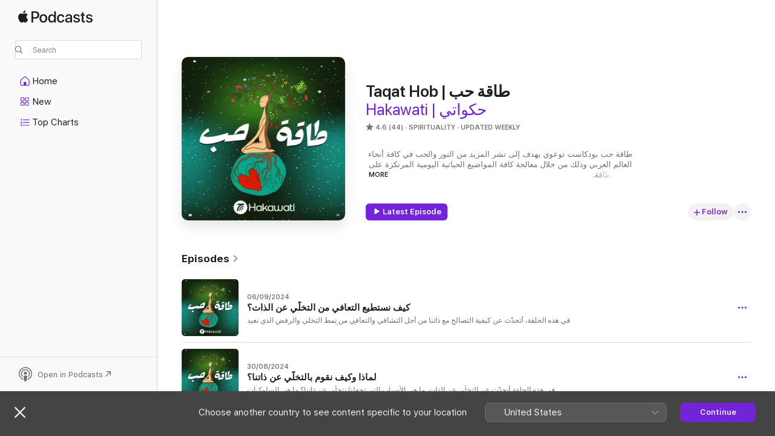

--- FILE ---
content_type: text/html
request_url: https://podcasts.apple.com/lb/podcast/taqat-hob-%D8%B7%D8%A7%D9%82%D8%A9-%D8%AD%D8%A8/id1491480690
body_size: 38334
content:
<!DOCTYPE html>
<html dir="ltr" lang="en-GB">
    <head>
        <meta charset="utf-8" />
        <meta http-equiv="X-UA-Compatible" content="IE=edge" />
        <meta name="viewport" content="width=device-width,initial-scale=1" />
        <meta name="applicable-device" content="pc,mobile" />
        <meta name="referrer" content="strict-origin" />

        <link
            rel="apple-touch-icon"
            sizes="180x180"
            href="/assets/favicon/favicon-180.png"
        />
        <link
            rel="icon"
            type="image/png"
            sizes="32x32"
            href="/assets/favicon/favicon-32.png"
        />
        <link
            rel="icon"
            type="image/png"
            sizes="16x16"
            href="/assets/favicon/favicon-16.png"
        />
        <link
            rel="mask-icon"
            href="/assets/favicon/favicon.svg"
            color="#7e50df"
        />
        <link rel="manifest" href="/manifest.json" />

        <title>Taqat Hob | طاقة حب - Podcast - Apple Podcasts</title><!-- HEAD_svelte-1frznod_START --><link rel="preconnect" href="//www.apple.com/wss/fonts" crossorigin="anonymous"><link rel="stylesheet" as="style" href="//www.apple.com/wss/fonts?families=SF+Pro,v4%7CSF+Pro+Icons,v1&amp;display=swap" type="text/css" referrerpolicy="strict-origin-when-cross-origin"><!-- HEAD_svelte-1frznod_END --><!-- HEAD_svelte-eg3hvx_START -->    <meta name="description" content="Listen to Hakawati | حكواتي’s Taqat Hob | طاقة حب podcast on Apple Podcasts.">  <link rel="canonical" href="https://podcasts.apple.com/lb/podcast/taqat-hob-%D8%B7%D8%A7%D9%82%D8%A9-%D8%AD%D8%A8/id1491480690">   <link rel="alternate" type="application/json+oembed" href="https://podcasts.apple.com/api/oembed?url=https%3A%2F%2Fpodcasts.apple.com%2Flb%2Fpodcast%2Ftaqat-hob-%25D8%25B7%25D8%25A7%25D9%2582%25D8%25A9-%25D8%25AD%25D8%25A8%2Fid1491480690" title="Taqat Hob | طاقة حب - Podcast - Apple Podcasts">  <meta name="al:ios:app_store_id" content="525463029"> <meta name="al:ios:app_name" content="Apple Podcasts"> <meta name="apple:content_id" content="1491480690"> <meta name="apple:title" content="Taqat Hob | طاقة حب"> <meta name="apple:description" content="Listen to Hakawati | حكواتي’s Taqat Hob | طاقة حب podcast on Apple Podcasts.">   <meta property="og:title" content="Taqat Hob | طاقة حب"> <meta property="og:description" content="Spirituality Podcast · Updated weekly · طاقة حب بودكاست توعوي يهدف إلى نشر المزيد من النور والحب في كافة أنحاء العالم العربي وذلك من خلال معالجة كافة المواضيع الحياتية اليومية المرتكزة على مبدأ الطاقة.

تقدم لنا ميراي حمال الاختصاصية في الع…"> <meta property="og:site_name" content="Apple Podcasts"> <meta property="og:url" content="https://podcasts.apple.com/lb/podcast/taqat-hob-%D8%B7%D8%A7%D9%82%D8%A9-%D8%AD%D8%A8/id1491480690"> <meta property="og:image" content="https://is1-ssl.mzstatic.com/image/thumb/Podcasts112/v4/cb/35/a9/cb35a9a1-d09d-d98c-57d1-0678bebaf8f1/mza_13141068351045047298.jpg/1200x1200bf-60.jpg"> <meta property="og:image:secure_url" content="https://is1-ssl.mzstatic.com/image/thumb/Podcasts112/v4/cb/35/a9/cb35a9a1-d09d-d98c-57d1-0678bebaf8f1/mza_13141068351045047298.jpg/1200x1200bf-60.jpg"> <meta property="og:image:alt" content="Taqat Hob | طاقة حب"> <meta property="og:image:width" content="1200"> <meta property="og:image:height" content="1200"> <meta property="og:image:type" content="image/jpg"> <meta property="og:type" content="website"> <meta property="og:locale" content="en_GB">     <meta name="twitter:title" content="Taqat Hob | طاقة حب"> <meta name="twitter:description" content="Spirituality Podcast · Updated weekly · طاقة حب بودكاست توعوي يهدف إلى نشر المزيد من النور والحب في كافة أنحاء العالم العربي وذلك من خلال معالجة كافة المواضيع الحياتية اليومية المرتكزة على مبدأ الطاقة.

تقدم لنا ميراي حمال الاختصاصية في الع…"> <meta name="twitter:site" content="@ApplePodcasts"> <meta name="twitter:image" content="https://is1-ssl.mzstatic.com/image/thumb/Podcasts112/v4/cb/35/a9/cb35a9a1-d09d-d98c-57d1-0678bebaf8f1/mza_13141068351045047298.jpg/1200x1200bf-60.jpg"> <meta name="twitter:image:alt" content="Taqat Hob | طاقة حب"> <meta name="twitter:card" content="summary">      <!-- HTML_TAG_START -->
                <script id=schema:show type="application/ld+json">
                    {"@context":"http://schema.org","@type":"CreativeWorkSeries","name":"Taqat Hob | طاقة حب","description":"طاقة حب بودكاست توعوي يهدف إلى نشر المزيد من النور والحب في كافة أنحاء العالم العربي وذلك من خلال معالجة كافة المواضيع الحياتية اليومية المرتكزة على مبدأ الطاقة.\n\nتقدم لنا ميراي حمال الاختصاصية في العلاج بالريكي مواضيع عديدة ومختلفة من صلب حياتنا اليومية تشرح فيها كيف يمكن للإنسان أن يطور ويحسن حياته على كافة الأصعدة من خلال فهم مبدأ الطاقة وكيفية انعكاسها على مسار حياتنا.\n\nللتواصل مع ميراي: https://www.instagram.com/mireille_hammal","genre":["Spirituality","Podcasts","Religion & Spirituality"],"url":"https://podcasts.apple.com/lb/podcast/taqat-hob-%D8%B7%D8%A7%D9%82%D8%A9-%D8%AD%D8%A8/id1491480690","offers":[{"@type":"Offer","category":"free","price":0}],"dateModified":"2024-09-06T04:00:00Z","thumbnailUrl":"https://is1-ssl.mzstatic.com/image/thumb/Podcasts112/v4/cb/35/a9/cb35a9a1-d09d-d98c-57d1-0678bebaf8f1/mza_13141068351045047298.jpg/1200x1200bf.webp","aggregateRating":{"@type":"AggregateRating","ratingValue":4.6,"reviewCount":44,"itemReviewed":{"@type":"CreativeWorkSeries","name":"Taqat Hob | طاقة حب","description":"طاقة حب بودكاست توعوي يهدف إلى نشر المزيد من النور والحب في كافة أنحاء العالم العربي وذلك من خلال معالجة كافة المواضيع الحياتية اليومية المرتكزة على مبدأ الطاقة.\n\nتقدم لنا ميراي حمال الاختصاصية في العلاج بالريكي مواضيع عديدة ومختلفة من صلب حياتنا اليومية تشرح فيها كيف يمكن للإنسان أن يطور ويحسن حياته على كافة الأصعدة من خلال فهم مبدأ الطاقة وكيفية انعكاسها على مسار حياتنا.\n\nللتواصل مع ميراي: https://www.instagram.com/mireille_hammal","genre":["Spirituality","Podcasts","Religion & Spirituality"],"url":"https://podcasts.apple.com/lb/podcast/taqat-hob-%D8%B7%D8%A7%D9%82%D8%A9-%D8%AD%D8%A8/id1491480690","offers":[{"@type":"Offer","category":"free","price":0}],"dateModified":"2024-09-06T04:00:00Z","thumbnailUrl":"https://is1-ssl.mzstatic.com/image/thumb/Podcasts112/v4/cb/35/a9/cb35a9a1-d09d-d98c-57d1-0678bebaf8f1/mza_13141068351045047298.jpg/1200x1200bf.webp"}},"workExample":[{"@type":"AudioObject","datePublished":"2024-09-06","description":"في هذه الحلقة، أتحدّث عن كيفية التصالح مع ذاتنا من أجل التشافي والتعافي من نمط التخلي والرفض الذي نعيد تكراره مع أنفسنا.\n\nكيف يمكن أن نجري حواراً مع ذاتنا لفهم كيف وأين نقوم يومياً بالتخلّي عن ذاتنا؟\nما هي أهم الأسئلة التي يمكن أن نطرحها على حالنا؟ \nكيف يمكن أن نختار العودة لملاقاة ذاتنا من خلال القبول بمنح ذاتنا ما نستحق من مكان حب واستحقاق عالي؟ \n\nلأي سؤال أو استفسار عن موضوع هذه الحلقة أو أي حلقة سابقة، بإمكانكم التواصل معي \nعبر الإيميل: mireillee.hammall@gmail.com\nأو عبر إنستغرام: @mireille_hammal\n\n\nاستمع إلى بودكاست مبروك كبرتي على أنغامي الآن\nhttps://hakawati.fm/mabrouk-kbirti","duration":"P0D","genre":["Spirituality"],"name":"كيف نستطيع التعافي من التخلّي عن الذات؟","offers":[{"@type":"Offer","category":"free","price":0}],"requiresSubscription":"no","uploadDate":"2024-09-06","url":"https://podcasts.apple.com/lb/podcast/%D9%83%D9%8A%D9%81-%D9%86%D8%B3%D8%AA%D8%B7%D9%8A%D8%B9-%D8%A7%D9%84%D8%AA%D8%B9%D8%A7%D9%81%D9%8A-%D9%85%D9%86-%D8%A7%D9%84%D8%AA%D8%AE%D9%84-%D9%8A-%D8%B9%D9%86-%D8%A7%D9%84%D8%B0%D8%A7%D8%AA/id1491480690?i=1000668582303","thumbnailUrl":"https://is1-ssl.mzstatic.com/image/thumb/Podcasts211/v4/25/54/6f/25546fda-0750-6730-9c17-8ec3883c1483/mza_15707004207080406491.jpg/1200x1200bf.webp"},{"@type":"AudioObject","datePublished":"2024-08-30","description":"في هذه الحلقة أتحدّث عن التخلّي عن الذات. \n\n\n\nما هي الأسباب التي تجعلنا نتخلّى عن ذاتنا؟ \n\nما هي السلوكيات والتصرّفات التي نتجاهل فيها ذاتنا من دون أن ندرك في الكثير من الأحيان أننا في حالة هجر ورفض يومي لأنفسنا؟ \n\n\n\nكيف يساهم رفضنا الدائم لذاتنا وتخلّينا عن أنفسنا في جذب المزيد من الظروف والناس الذين يعمدون إلى رفضنا والتخلّي عنا وكيف يمكن لاتخاذ خيار العودة إلى الذات واحتضانها ورعاية أنفسنا بطريقة صحية ومتوازنة وبدء التشافي من الأسباب التي عززت عندنا معتقدات التخلّي عن الذات، أن يزيد من الظروف والناس الذين سيهتمون لأمرنا وسيشجّعونا على العناية بذاتنا وعلى تقديرها؟ \n\n\n\nلأي سؤال أو استفسار عن موضوع هذه الحلقة أو أي حلقة سابقة، بإمكانكم التواصل معي \n\nعبر الإيميل: mireillee.hammall@gmail.com\n\nأو عبر إنستغرام: @mireille_hammal\n\n\n\n\n\nاستمع إلى بودكاست مبروك كبرتي على أنغامي الآن\n\nhttps://hakawati.fm/mabrouk-kbirti","duration":"P0D","genre":["Spirituality"],"name":"لماذا وكيف نقوم بالتخلّي عن ذاتنا؟","offers":[{"@type":"Offer","category":"free","price":0}],"requiresSubscription":"no","uploadDate":"2024-08-30","url":"https://podcasts.apple.com/lb/podcast/%D9%84%D9%85%D8%A7%D8%B0%D8%A7-%D9%88%D9%83%D9%8A%D9%81-%D9%86%D9%82%D9%88%D9%85-%D8%A8%D8%A7%D9%84%D8%AA%D8%AE%D9%84-%D9%8A-%D8%B9%D9%86-%D8%B0%D8%A7%D8%AA%D9%86%D8%A7/id1491480690?i=1000667238163","thumbnailUrl":"https://is1-ssl.mzstatic.com/image/thumb/Podcasts211/v4/e2/68/5c/e2685c3f-3e53-8bf1-1924-d9e30d63dd67/mza_17362936582112308754.jpg/1200x1200bf.webp"},{"@type":"AudioObject","datePublished":"2024-08-23","description":"في هذه الحلقة، أتحدّث عن أهمية أن ننتبه إلى الكلمات التي نستخدمها للحديث عن صحتنا وعن جسمنا وحتى للكلمات التي نستخدمها للتعبير عن ما نشعر به أو ما نواجهه لأن كلماتنا يمكن أن تصبح أمراضنا. \n\n\n\nأين تكمن:\n\n\n\n-أهمية أن نستمع إلى جسمنا عندما يتحدث إلينا وأن نصغي له جيداً. \n\n\n\n- أهمية تقدير صحّتنا وخيار التوقّف عن التعامل مع جسمنا ومع كافة وظائفه كتحصيل حاصل. \n\n\n\n- أهمية أن نتوقف عن التمسّك بأدوار في حياتنا لم تعد تخدمنا لا بل أنها تراكم العديد من المشاعر الثقيلة داخلنا وجسمنا يترجمها لنا على شكل أمراض. \n\n\n\n- أهمية أن نتعامل مع جسمنا ومع الحالة الصحيّة أو النفسية التي نواجهها برأفة وحب وإمتنان.\n\n\n\n- أهمية الإمتنان اليومي والدائم لصحّتنا ولجسمنا.\n\n\n\n- أهمية الحفاظ على إرادتنا الحرّة واستخدام بصيرتنا من أجل منع التلاعب بصحّتنا.\n\n\n\n\n\nاستمع إلى بودكاست مبروك كبرتي على أنغامي الآن\n\nhttps://hakawati.fm/mabrouk-kbirti","duration":"P0D","genre":["Spirituality"],"name":"كيف يمكن لكلماتنا وللمشاعر التي نراكمها أن تصبح أمراضنا؟","offers":[{"@type":"Offer","category":"free","price":0}],"requiresSubscription":"no","uploadDate":"2024-08-23","url":"https://podcasts.apple.com/lb/podcast/%D9%83%D9%8A%D9%81-%D9%8A%D9%85%D9%83%D9%86-%D9%84%D9%83%D9%84%D9%85%D8%A7%D8%AA%D9%86%D8%A7-%D9%88%D9%84%D9%84%D9%85%D8%B4%D8%A7%D8%B9%D8%B1-%D8%A7%D9%84%D8%AA%D9%8A-%D9%86%D8%B1%D8%A7%D9%83%D9%85%D9%87%D8%A7-%D8%A3%D9%86-%D8%AA%D8%B5%D8%A8%D8%AD-%D8%A3%D9%85%D8%B1%D8%A7%D8%B6%D9%86%D8%A7/id1491480690?i=1000666323632","thumbnailUrl":"https://is1-ssl.mzstatic.com/image/thumb/Podcasts211/v4/07/cb/92/07cb92c0-85cf-e14b-b017-30f32f7b9cfd/mza_13782877464157594294.jpg/1200x1200bf.webp"},{"@type":"AudioObject","datePublished":"2024-08-16","description":"في هذه الحلقة، أتحدّث عن المعنى الحقيقي لمفهوم حب الحياة. \n\n\n\nكيف يتجلّى هذا الحب في حياتنا اليومية من خلال كافة التفاصيل الصغيرة التي غالباً ما لا ننتبه أنها المعنى الحقيقي لحب الحياة؟\n\n\n\nكيف يمكن أن نفعّل حب الحياة في العديد من جوانب حياتنا وأن نستمتع بالنِعَم والفرص وللحِكَم التي نستقبلها بعيداً عن النفاق وعن فلسفة حب الحياة المزيّفة وكل ما يحيط بها من إسقاطات و \"تراندات\" ومظاهر طاقتها لا تدوم ولا تنبع حتى من مكان حقيقي وصادق. \n\n\n\n\n\nاستمع إلى بودكاست مبروك كبرتي على أنغامي الآن\n\nhttps://hakawati.fm/mabrouk-kbirti","duration":"P0D","genre":["Spirituality"],"name":"ما هو المعنى الحقيقي لمفهوم حب الحياة؟","offers":[{"@type":"Offer","category":"free","price":0}],"requiresSubscription":"no","uploadDate":"2024-08-16","url":"https://podcasts.apple.com/lb/podcast/%D9%85%D8%A7-%D9%87%D9%88-%D8%A7%D9%84%D9%85%D8%B9%D9%86%D9%89-%D8%A7%D9%84%D8%AD%D9%82%D9%8A%D9%82%D9%8A-%D9%84%D9%85%D9%81%D9%87%D9%88%D9%85-%D8%AD%D8%A8-%D8%A7%D9%84%D8%AD%D9%8A%D8%A7%D8%A9/id1491480690?i=1000665576160","thumbnailUrl":"https://is1-ssl.mzstatic.com/image/thumb/Podcasts221/v4/a0/04/15/a00415be-7232-b28b-9b26-e4a2206a38e1/mza_18122349408558877152.jpg/1200x1200bf.webp"},{"@type":"AudioObject","datePublished":"2024-08-09","description":"في هذا الحلقة، أتحدّث عن ما الذي تعلّمته أكثر عن الحياة بعد مرور أربع سنوات على تفجير مرفأ بيروت. كيف اخترت تحويل سردية التخمينات والقلق في ظل كل ما كان يجري إلى سردية إمتنان مع إعطاء الوقت والمساحة لكافة المشاعر المتضاربة التي كنت أشعر طوال فترة ما بعد التفجير. \n\n\n\nإلى أي مدى نحتاج أن نصبح أكثر عدلاً مع أنفسنا ومع صدماتنا وفي تعاملنا مع بعضنا البعض في لبنان كي نتمكن من تحقيق العدالة؟ \n\n\n\nكم نحتاج اليوم إلى التوحّد إنسانياً وأخلاقياً في ظل كل ما يجري في لبنان بدلاً من الإستمرار في توجيه الإتهامات إلى بعضنا البعض والشماتة بالموت؟ \n\n\n\nهل الإستمرار في إلقاء النكت والمزاح والسخرية من كل ما يجري من دون أدنى مراعاة إنسانية لكل من يتألم من نتائج الحرب والإعتداءات هو فعلاً الهوية التي سنبقى نتباهى بها وفقاً لمقولة نحن شعب يحب الحياة؟ وهل حب الحياة يُختصَر فقط بالمظاهر الإحتفالية؟ \n\n\n\nطاقة حب لكل روح فارقت الحياة على أمل أن نختار النظر لمعجزات الحياة في قصتنا على أنها فرصة جديدة للتغيير ولخلق واقعٍ أفضل.\n\n\n\n\n\nاستمع إلى بودكاست مبروك كبرتي على أنغامي الآن\n\nhttps://hakawati.fm/mabrouk-kbirti","duration":"P0D","genre":["Spirituality"],"name":"ما الذي تعلّمته أكثر عن الحياة بعد مرور ٤ سنوات على تفجير مرفأ بيروت؟","offers":[{"@type":"Offer","category":"free","price":0}],"requiresSubscription":"no","uploadDate":"2024-08-09","url":"https://podcasts.apple.com/lb/podcast/%D9%85%D8%A7-%D8%A7%D9%84%D8%B0%D9%8A-%D8%AA%D8%B9%D9%84-%D9%85%D8%AA%D9%87-%D8%A3%D9%83%D8%AB%D8%B1-%D8%B9%D9%86-%D8%A7%D9%84%D8%AD%D9%8A%D8%A7%D8%A9-%D8%A8%D8%B9%D8%AF-%D9%85%D8%B1%D9%88%D8%B1-%D9%A4-%D8%B3%D9%86%D9%88%D8%A7%D8%AA-%D8%B9%D9%84%D9%89/id1491480690?i=1000664794031","thumbnailUrl":"https://is1-ssl.mzstatic.com/image/thumb/Podcasts211/v4/71/c1/d5/71c1d57a-b7da-ce7e-cc1d-9d2eb3229b46/mza_7002279758833796117.jpg/1200x1200bf.webp"},{"@type":"AudioObject","datePublished":"2024-07-26","description":"لو عاد بكم الزمن إلى الوراء، هل ستعيشون حياتكم بشكل مماثل لما كانت عليه أو لما هي عليه اليوم؟ ما هي الأمور التي ستختارون عدم تكرارها والأمور التي سوف تقومون بتعديلها أو بإضافتها لتكون رحلة حياتكم مختلفة بشكل متناغم؟ \n\n\n\nكيف يمكن أن نختار تقبّل قصص حياتنا من مكان حب ورأفة والتوقف عن العيش بملامة دائمة، بندم وبإحساس كبير بالذنب؟ كيف يمكن أن نختار احتضان الماضي من أجل التحرر من كل ما لم يعد يخدم خيرنا الأعلى، وتغيير الحاضر لنتمكن من العيش بطاقة سلام ومسامحة مع كل ما مضى ولنتمكن من التركيز على اللحظة الآنية التي تجلب معها الكثير من الفرح، والحب، والعِبَر، والحكمة والمعرفة.\n\n\n\nكل عام جديد في حياتنا هو فرصة جديدة لخلق تتمة جميلة لكافة مراحل حياتنا. \n\n\n\n\n\nاستمع إلى بودكاست مبروك كبرتي على أنغامي الآن\n\nhttps://hakawati.fm/mabrouk-kbirti","duration":"P0D","genre":["Spirituality"],"name":"كيف ستختارون عيش حياتكم لو عاد بكم الزمن إلى الوراء؟","offers":[{"@type":"Offer","category":"free","price":0}],"requiresSubscription":"no","uploadDate":"2024-07-26","url":"https://podcasts.apple.com/lb/podcast/%D9%83%D9%8A%D9%81-%D8%B3%D8%AA%D8%AE%D8%AA%D8%A7%D8%B1%D9%88%D9%86-%D8%B9%D9%8A%D8%B4-%D8%AD%D9%8A%D8%A7%D8%AA%D9%83%D9%85-%D9%84%D9%88-%D8%B9%D8%A7%D8%AF-%D8%A8%D9%83%D9%85-%D8%A7%D9%84%D8%B2%D9%85%D9%86-%D8%A5%D9%84%D9%89-%D8%A7%D9%84%D9%88%D8%B1%D8%A7%D8%A1/id1491480690?i=1000663396269","thumbnailUrl":"https://is1-ssl.mzstatic.com/image/thumb/Podcasts211/v4/c6/2e/eb/c62eeb65-f554-5b89-3e2a-322b523b417f/mza_10496998612551215166.jpg/1200x1200bf.webp"},{"@type":"AudioObject","datePublished":"2024-07-19","description":"في هذه الحلقة، أتحدّث عن تلك اللحظات الجميلة البسيطة والعظيمة في آنٍ معاً والتي  نمرّ بها خلال يومياتنا أو خلال أي استحقاق أو انجاز كبير في حياتنا ونرغب دوماً ألا تنتهي أو أن نتمكن من عيشها مجدداً بكافة تفاصيلها.\n\n\n\nماذا نسمي تلك اللحظات؟\n\n\n\nكيف يمكن أن نختار استرجاع هذه اللحظات من دون الشعور بالندم بل بالإمتنان؟\n\n\n\nكيف يمكن أن نختار العيش بوعي وحضور دائم من أجل السماح للعفوية، والمرح، والفرح، والضحك أن يرافقونا دوماً في رحلة حياتنا وألا نفوّت على أنفسنا فرصة الاستمتاع بالحياة وعيشها بملئها وبكل ما تمنحنا إياه من غنى وتنوّع؟ \n\n\n\n\n\nاستمع إلى بودكاست مبروك كبرتي على أنغامي الآن\n\nhttps://hakawati.fm/mabrouk-kbirti","duration":"P0D","genre":["Spirituality"],"name":"اللحظات الجميلة التي نرغب ألا تنتهي وأن نعيد عيشها واختبارها","offers":[{"@type":"Offer","category":"free","price":0}],"requiresSubscription":"no","uploadDate":"2024-07-19","url":"https://podcasts.apple.com/lb/podcast/%D8%A7%D9%84%D9%84%D8%AD%D8%B8%D8%A7%D8%AA-%D8%A7%D9%84%D8%AC%D9%85%D9%8A%D9%84%D8%A9-%D8%A7%D9%84%D8%AA%D9%8A-%D9%86%D8%B1%D8%BA%D8%A8-%D8%A3%D9%84%D8%A7-%D8%AA%D9%86%D8%AA%D9%87%D9%8A-%D9%88%D8%A3%D9%86-%D9%86%D8%B9%D9%8A%D8%AF-%D8%B9%D9%8A%D8%B4%D9%87%D8%A7/id1491480690?i=1000662711362","thumbnailUrl":"https://is1-ssl.mzstatic.com/image/thumb/Podcasts221/v4/32/a9/de/32a9de3e-084d-6ab5-f644-b43f53613eae/mza_10892555259199281712.jpg/1200x1200bf.webp"},{"@type":"AudioObject","datePublished":"2024-07-12","description":"في هذه الحلقة، أتحدّث عن خيار تعزيز طاقة الإستقبال بوفرة وفرح واستحقاق في الحياة والإستمتاع بكل ما يُنعِم به الله علينا. \n\n\n\nلماذا نقاوم الإستقبال؟ \n\nلماذا نخاف أن نتلقى ما هو لخيرنا الأعلى؟ \n\nما هي البرمجات التي تقف كرادع في وجه كل أنواع النِعَم والبركات والمساعدات التي يتم وضعها وتجلّيها في مختلف فصول ومراحل حياتنا؟ \n\n\n\nكيف يمكن لطبقات قديمة ولرواسب هذه المعتقدات أن تطوف على الواجهة من جديد فنرى أننا عدنا لنرفض الإستقبال بعد أن كنا قد عملنا على تنظيف وتشافي ما كان يمنعنا من القبول؟ \n\n\n\nكيف يمكن أن نعيد الإشتباك مع طاقات الأرض والكون وأن نستقبل ما يتم منحنا إياه بشكلٍ حسّي وصادق وأن نعيد تعزيز وتفعيل طاقتي الأنوثة والذكورة بشكل متناغم من أجل العيش دوماً في طاقة استقبال حقيقية. \n\n\n\n\n\nاستمع إلى بودكاست مبروك كبرتي على أنغامي الآن\n\nhttps://hakawati.fm/mabrouk-kbirti","duration":"P0D","genre":["Spirituality"],"name":"كيف نعزز طاقة الإستقبال ونفهم ما الذي يمنعنا من تجلّي النِعَم في حياتنا؟","offers":[{"@type":"Offer","category":"free","price":0}],"requiresSubscription":"no","uploadDate":"2024-07-12","url":"https://podcasts.apple.com/lb/podcast/%D9%83%D9%8A%D9%81-%D9%86%D8%B9%D8%B2%D8%B2-%D8%B7%D8%A7%D9%82%D8%A9-%D8%A7%D9%84%D8%A5%D8%B3%D8%AA%D9%82%D8%A8%D8%A7%D9%84-%D9%88%D9%86%D9%81%D9%87%D9%85-%D9%85%D8%A7-%D8%A7%D9%84%D8%B0%D9%8A-%D9%8A%D9%85%D9%86%D8%B9%D9%86%D8%A7-%D9%85%D9%86-%D8%AA%D8%AC%D9%84/id1491480690?i=1000661996564","thumbnailUrl":"https://is1-ssl.mzstatic.com/image/thumb/Podcasts221/v4/f2/75/24/f2752487-e0be-2184-8a54-eed5ccdc065e/mza_16788589058294748912.jpg/1200x1200bf.webp"},{"@type":"AudioObject","datePublished":"2024-07-05","description":"في هذه الحلقة، أتحدّث عن خيار التخفيف من الوتيرة السريعة، الإنتباه للأمور الصغيرة والإستمتاع بها. \n\n\n\nفي خضمّ كل ما يجري بسرعة في حياتنا، لماذا أصبح من الضروري أن نختار الوتيرة الهادئة والبطيئة؟ \n\nكيف يمكن لخيار الوتيرة الهادئة أن يسمح لنا بأن نكون حاضرين عن وعي وقادرين على تمييز كل ما نقوم ونشعر به، نراه، ونسمعه والأهم أن نستمتع بالأمور الصغيرة والبسيطة التي تُدخِل فرحاً حقيقياً إلى قلوبنا؟ \n\n\n\nكيف يمكن أن نساهم في تهدئة جهازنا العصبي عندما نختار أن نكون حاضرين وأن العيش بوتيرة هادئة تناسبنا وتناسب قناعاتنا وذلك من خلال التخفيف من كافة أنواع الضغوطات التي تُلزِمنا بالعيش بسرعة وتوتّر وخوف وقلق وميل لنيل رضا وقبول الآخرين طوال الوقت؟\n\n\n\nكيف يمكن للوتيرة الهادئة أن تسمح لنا بالإنصات جيداً لكل ما نحتاج فهمه من رسائل يهمسها لنا الخالق ويرسلها لنا الكون من خلال كل ما يحيط بنا؟ \n\n\n\nاستمع إلى بودكاست مبروك كبرتي على أنغامي الآن\n\nhttps://hakawati.fm/mabrouk-kbirti","duration":"P0D","genre":["Spirituality"],"name":"خيار التخفيف من الحياة السريعة، الإنتباه للأمور الصغيرة والاستمتاع بها","offers":[{"@type":"Offer","category":"free","price":0}],"requiresSubscription":"no","uploadDate":"2024-07-05","url":"https://podcasts.apple.com/lb/podcast/%D8%AE%D9%8A%D8%A7%D8%B1-%D8%A7%D9%84%D8%AA%D8%AE%D9%81%D9%8A%D9%81-%D9%85%D9%86-%D8%A7%D9%84%D8%AD%D9%8A%D8%A7%D8%A9-%D8%A7%D9%84%D8%B3%D8%B1%D9%8A%D8%B9%D8%A9-%D8%A7%D9%84%D8%A5%D9%86%D8%AA%D8%A8%D8%A7%D9%87-%D9%84%D9%84%D8%A3%D9%85%D9%88%D8%B1-%D8%A7%D9%84%D8%B5%D8%BA%D9%8A%D8%B1%D8%A9/id1491480690?i=1000661206472","thumbnailUrl":"https://is1-ssl.mzstatic.com/image/thumb/Podcasts211/v4/c0/7c/f2/c07cf2a1-455f-4ad5-e8b1-e0f60099a404/mza_1515632601583745232.jpg/1200x1200bf.webp"},{"@type":"AudioObject","datePublished":"2024-06-28","description":"في هذه الحلقة، أتحدّث عن أسباب اعتيادنا على تعقيد حياتنا ولماذا نقاوم ونخاف من فكرة العيش ببساطة؟ كيف يمكن لخيار فهم الأسباب والمعتقدات الكامنة وراء تعقيد كل شيء أن يساعدنا على فهم ردات فعلنا وبالتالي اتخاذ قرار تبسيط الأمور بشكلٍ يسمح لنا بالعيش ببساطة حقيقية تتناغم مع إرادتنا الحرة ومع أحلامنا وطموحنا وقرارتنا ؟\n\n\n\nكيف يمكن لخيار العيش ببساطة أن يجعلنا أكثر فرحاً، وفرةً وأماناً؟ \n\n\n\n\n\nاستمع إلى بودكاست مبروك كبرتي على أنغامي الآن\n\nhttps://hakawati.fm/mabrouk-kbirti","duration":"P0D","genre":["Spirituality"],"name":"لماذا نعتاد على تعقيد حياتنا ونقاوم فكرة العيش بشكل بسيط؟","offers":[{"@type":"Offer","category":"free","price":0}],"requiresSubscription":"no","uploadDate":"2024-06-28","url":"https://podcasts.apple.com/lb/podcast/%D9%84%D9%85%D8%A7%D8%B0%D8%A7-%D9%86%D8%B9%D8%AA%D8%A7%D8%AF-%D8%B9%D9%84%D9%89-%D8%AA%D8%B9%D9%82%D9%8A%D8%AF-%D8%AD%D9%8A%D8%A7%D8%AA%D9%86%D8%A7-%D9%88%D9%86%D9%82%D8%A7%D9%88%D9%85-%D9%81%D9%83%D8%B1%D8%A9-%D8%A7%D9%84%D8%B9%D9%8A%D8%B4-%D8%A8%D8%B4%D9%83%D9%84-%D8%A8%D8%B3%D9%8A%D8%B7/id1491480690?i=1000660518498","thumbnailUrl":"https://is1-ssl.mzstatic.com/image/thumb/Podcasts211/v4/b3/10/54/b31054ff-58f0-d2d6-6443-dc8b05368335/mza_10703420876137496619.jpg/1200x1200bf.webp"},{"@type":"AudioObject","datePublished":"2024-06-21","description":"في هذه الحلقة، أتحدّث عن جرح الأب وعن أهمية فهمنا للأسباب التي تدفعنا إلى بناء صورة مثالية في رأسنا رغبةً منا في الحصول على الأب المثالي.\n\n\n\nكيف نختار النظر إلى ما سبّبه غياب الأب في حياتنا ونختار التشافي من هذه الجروحات  بدلاً من خيار التعايش معها ضمن حلقة مغلقة ومؤلمة من الجراح والمعتقدات والسلوكيات والأعباء التي تُثقل كاهلنا وتُبعدنا عن العيش بهناء وأمان وثبات ونجاح ووفرة في كافة نواحي حياتنا؟ \n\n\n\nكيف يمكن لخيار تشافينا من جرح الأب عند جهوزيتنا والتحرر من مشاعر الذنب، واللوم، والندم، والخوف أن يساعدنا في التحرر من صورة الأب المثالية وبالتالي من عدم رمي تبعات هذا الجرح على أطفالنا أو من حولنا؟\n\n\n\nطاقة حب لكل رجل وأب يحاول جاهداً أن يشفي جرح الوالد.\n\n\n\nطاقة حب لكل أب سعى ويسعى في هذه الحرب وفي كل حرب حصلت إلى توفير الأمان لعائلته ولأولاده.\n\n\n\nطاقة سلوان وسلام لكل أب فقد طفله وطفلته واضطُر إلى حملهم ودفنهم أشلاءً ولكل ابن وابنة فقدوا والدهم. \n\n\n\n\n\nاستمع إلى بودكاست مبروك كبرتي على أنغامي الآن\n\nhttps://hakawati.fm/mabrouk-kbirti","duration":"P0D","genre":["Spirituality"],"name":"كيف نتصالح مع صورة الأب المثالية التي بنيناها في رأسنا؟","offers":[{"@type":"Offer","category":"free","price":0}],"requiresSubscription":"no","uploadDate":"2024-06-21","url":"https://podcasts.apple.com/lb/podcast/%D9%83%D9%8A%D9%81-%D9%86%D8%AA%D8%B5%D8%A7%D9%84%D8%AD-%D9%85%D8%B9-%D8%B5%D9%88%D8%B1%D8%A9-%D8%A7%D9%84%D8%A3%D8%A8-%D8%A7%D9%84%D9%85%D8%AB%D8%A7%D9%84%D9%8A%D8%A9-%D8%A7%D9%84%D8%AA%D9%8A-%D8%A8%D9%86%D9%8A%D9%86%D8%A7%D9%87%D8%A7-%D9%81%D9%8A-%D8%B1%D8%A3%D8%B3%D9%86%D8%A7/id1491480690?i=1000659717300","thumbnailUrl":"https://is1-ssl.mzstatic.com/image/thumb/Podcasts221/v4/1a/f3/61/1af361d4-502e-2426-50d4-43e097c169c0/mza_14929573949125285409.jpg/1200x1200bf.webp"},{"@type":"AudioObject","datePublished":"2024-06-14","description":"في هذه الحلقة، أتحدّث عن كيف يمكن أن نفهم جهازنا العصبي واستجاباته المختلفة للصدمات والضغوطات النفسية، العاطفية، الجسدية والحياتية إن كانت متراكمة، حدثت لمرة واحدة أو تحدث وتتكرر بشكلٍ يومي. \n\n\n\nأين تكمن أهمية فهم ما يحصل معنا، الإعتراف بالعوارض التي نشعر بها من دون الشعور بالخجل أو بالذنب، ومنح الجسم كل الراحة التي يحتاجها، اتخاذ قرار تغيير نمط حياتنا والتخفيف من الوتيرة السريعة وطلب المساعدة من أجل فهم كيفية التشافي وإعادة تهدئة وتنظيم الجهاز العصبي؟ \n\n\n\n\n\nاستمع إلى بودكاست مبروك كبرتي على أنغامي الآن\n\nhttps://hakawati.fm/mabrouk-kbirti","duration":"P0D","genre":["Spirituality"],"name":"كيف يمكن أن نفهم جهازنا العصبي واستجاباته المختلفة للصدمات والضغوطات؟","offers":[{"@type":"Offer","category":"free","price":0}],"requiresSubscription":"no","uploadDate":"2024-06-14","url":"https://podcasts.apple.com/lb/podcast/%D9%83%D9%8A%D9%81-%D9%8A%D9%85%D9%83%D9%86-%D8%A3%D9%86-%D9%86%D9%81%D9%87%D9%85-%D8%AC%D9%87%D8%A7%D8%B2%D9%86%D8%A7-%D8%A7%D9%84%D8%B9%D8%B5%D8%A8%D9%8A-%D9%88%D8%A7%D8%B3%D8%AA%D8%AC%D8%A7%D8%A8%D8%A7%D8%AA%D9%87-%D8%A7%D9%84%D9%85%D8%AE%D8%AA%D9%84%D9%81%D8%A9/id1491480690?i=1000658992678","thumbnailUrl":"https://is1-ssl.mzstatic.com/image/thumb/Podcasts211/v4/e5/69/d9/e569d982-d911-45ce-3606-10be97deab30/mza_12519439226943766184.jpg/1200x1200bf.webp"},{"@type":"AudioObject","datePublished":"2024-06-07","description":"في هذه الحلقة، أتحدّث عن كيف ساعدني الرسم والتلوين على تهدئة جهازي العصبي بعد فترة استنفاد طاقي متعب للغاية، ومع الوقت على فهم جذور القلق والتسويف/التأجيل والخوف الذي كنت أعاني منه قبل إنجاز أي شيء جديد أو حتى روتيني في حياتي. \n\n\n\nكيف ساعدني تلوين الأزهار والماندلا على إعادة التواصل مع الطفل الداخلي، على تحفيز شاكرا الخلق، على تهدئة شاكرا القلب، وعلى خلق مساحة فرح داخل الرئتين بعد كل الحزن الذي خرج منهما؟ \n\n\n\nكيف يمكن لاتخاذ خيار الحضور الكلّي مع ذاتنا ومع حواسنا أثناء الرسم والتلوين أن يساعدنا على الهدوء واكتساب رويداً رويداً عادة التخفيف من الوتيرة السريعة في عالمٍ بات كل شيء فيه سريعاً ومنهكاً؟ وأكثر من ذلك كيف يمكن أن يساعدنا على التخفيف من عادة جلد الذات، لوم الذات، القساوة على الذات من خلال الميل الدائم، للمثالية ورفع سقف التوقعات؟ \n\n\n\nالرسم والتلوين ساعداني على تفكيك الكثير المعتقدات المحدودة المحرّكة لكافة هذه العادات. \n\n\n\n\n\n\n\nاستمع إلى بودكاست مبروك كبرتي على أنغامي الآن\n\nhttps://hakawati.fm/mabrouk-kbirti","duration":"P0D","genre":["Spirituality"],"name":"كيف ساعدني الرسم والتلوين على تهدئة جهازي العصبي وفهم قلقي؟","offers":[{"@type":"Offer","category":"free","price":0}],"requiresSubscription":"no","uploadDate":"2024-06-07","url":"https://podcasts.apple.com/lb/podcast/%D9%83%D9%8A%D9%81-%D8%B3%D8%A7%D8%B9%D8%AF%D9%86%D9%8A-%D8%A7%D9%84%D8%B1%D8%B3%D9%85-%D9%88%D8%A7%D9%84%D8%AA%D9%84%D9%88%D9%8A%D9%86-%D8%B9%D9%84%D9%89-%D8%AA%D9%87%D8%AF%D8%A6%D8%A9-%D8%AC%D9%87%D8%A7%D8%B2%D9%8A-%D8%A7%D9%84%D8%B9%D8%B5%D8%A8%D9%8A-%D9%88%D9%81%D9%87%D9%85-%D9%82%D9%84%D9%82%D9%8A/id1491480690?i=1000658136041","thumbnailUrl":"https://is1-ssl.mzstatic.com/image/thumb/Podcasts211/v4/87/f7/f1/87f7f159-d7b4-2b98-665f-dc64517a2c5a/mza_250915822885707077.jpg/1200x1200bf.webp"},{"@type":"AudioObject","datePublished":"2024-05-31","description":"في هذه الحلقة، نتحدّث عن كيف يمكن للأزهار وللعناية بالنباتات أن تساعدنا على التشافي من خلال ما تحيطه بنا من جمال وروائح عطرة، ومن خلال ما تمنحنا إياه من قدرة على التأمل في كافة مراحل حياتها ونموّها. \n\n\n\nكيف تلهمنا النباتات وكيف تساعدنا أزهار الربيع على استرجاع الأمل، على فهم معنى الحياة وأسرار القوانين الكونية، على تقدير النِعَم والبركات المحاطين بها حتى في أصعب الظروف وعلى الحصول على الكثير من الإجابات الحكيمة التي نكون بأمسّ الحاجة إليها؟ \n\n\n\n\n\nاستمع إلى بودكاست مبروك كبرتي على أنغامي الآن\n\nhttps://hakawati.fm/mabrouk-kbirti","duration":"P0D","genre":["Spirituality"],"name":"كيف يمكن للعناية بالنباتات وبتأمّل الأزهار أن تساعدنا على التشافي؟","offers":[{"@type":"Offer","category":"free","price":0}],"requiresSubscription":"no","uploadDate":"2024-05-31","url":"https://podcasts.apple.com/lb/podcast/%D9%83%D9%8A%D9%81-%D9%8A%D9%85%D9%83%D9%86-%D9%84%D9%84%D8%B9%D9%86%D8%A7%D9%8A%D8%A9-%D8%A8%D8%A7%D9%84%D9%86%D8%A8%D8%A7%D8%AA%D8%A7%D8%AA-%D9%88%D8%A8%D8%AA%D8%A3%D9%85-%D9%84-%D8%A7%D9%84%D8%A3%D8%B2%D9%87%D8%A7%D8%B1-%D8%A3%D9%86-%D8%AA%D8%B3%D8%A7%D8%B9%D8%AF%D9%86%D8%A7/id1491480690?i=1000657373397","thumbnailUrl":"https://is1-ssl.mzstatic.com/image/thumb/Podcasts211/v4/73/e3/6f/73e36fa6-a729-8b2a-9ff7-5eb4f91bb924/mza_18025516982347823183.jpg/1200x1200bf.webp"},{"@type":"AudioObject","datePublished":"2024-05-24","description":"في هذه الحلقة من طاقة حب نتحدّث عن كيف تتحوّل مرحلة تنظيف بيوتنا وتنظيم أغراضنا مرآةً للعديد من الجراح المنسية والدفينة وللكثير من المشاعر والعواطف والمعتقدات المكدّسة داخل أجسامنا ولا وعينا.\n\n\n\nكيف يمكن خوض مرحلة التنظيف الداخلية والخارجية بوتيرة هادئة، بصبر ٍوبرأفة ومحبة تجاه أنفسنا؟ \n\n\n\nاستمع إلى بودكاست مبروك كبرتي على أنغامي الآن\n\nhttps://hakawati.fm/mabrouk-kbirti","duration":"P0D","genre":["Spirituality"],"name":"كيف يكون تنظيف وتنظيم أغراضنا مرآةً لجراحنا المنسية ولعواطفنا المكدّسة؟","offers":[{"@type":"Offer","category":"free","price":0}],"requiresSubscription":"no","uploadDate":"2024-05-24","url":"https://podcasts.apple.com/lb/podcast/%D9%83%D9%8A%D9%81-%D9%8A%D9%83%D9%88%D9%86-%D8%AA%D9%86%D8%B8%D9%8A%D9%81-%D9%88%D8%AA%D9%86%D8%B8%D9%8A%D9%85-%D8%A3%D8%BA%D8%B1%D8%A7%D8%B6%D9%86%D8%A7-%D9%85%D8%B1%D8%A2%D8%A9-%D9%84%D8%AC%D8%B1%D8%A7%D8%AD%D9%86%D8%A7-%D8%A7%D9%84%D9%85%D9%86%D8%B3%D9%8A%D8%A9/id1491480690?i=1000656595456","thumbnailUrl":"https://is1-ssl.mzstatic.com/image/thumb/Podcasts211/v4/fd/5a/1e/fd5a1e9c-6e09-01ec-7395-521b5a599c93/mza_9157011734156772328.jpg/1200x1200bf.webp"}]}
                </script>
                <!-- HTML_TAG_END -->    <!-- HEAD_svelte-eg3hvx_END --><!-- HEAD_svelte-1p7jl_START --><!-- HEAD_svelte-1p7jl_END -->
      <script type="module" crossorigin src="/assets/index~6ee77bbec8.js"></script>
      <link rel="stylesheet" href="/assets/index~6c3ea543f1.css">
    </head>
    <body>
        <svg style="display: none" xmlns="http://www.w3.org/2000/svg">
            <symbol id="play-circle-fill" viewBox="0 0 60 60">
                <path
                    class="icon-circle-fill__circle"
                    fill="var(--iconCircleFillBG, transparent)"
                    d="M30 60c16.411 0 30-13.617 30-30C60 13.588 46.382 0 29.971 0 13.588 0 .001 13.588.001 30c0 16.383 13.617 30 30 30Z"
                />
                <path
                    fill="var(--iconFillArrow, var(--keyColor, black))"
                    d="M24.411 41.853c-1.41.853-3.028.177-3.028-1.294V19.47c0-1.44 1.735-2.058 3.028-1.294l17.265 10.235a1.89 1.89 0 0 1 0 3.265L24.411 41.853Z"
                />
            </symbol>
        </svg>
        <script defer src="/assets/focus-visible/focus-visible.min.js"></script>
        

        <script
            async
            src="/includes/js-cdn/musickit/v3/amp/musickit.js"
        ></script>
        <script
            type="module"
            async
            src="/includes/js-cdn/musickit/v3/components/musickit-components/musickit-components.esm.js"
        ></script>
        <script
            nomodule
            async
            src="/includes/js-cdn/musickit/v3/components/musickit-components/musickit-components.js"
        ></script>
        <div id="body-container">
              <div class="app-container svelte-ybg737" data-testid="app-container"> <div class="header svelte-1jb51s" data-testid="header"><nav data-testid="navigation" class="navigation svelte-13li0vp"><div class="navigation__header svelte-13li0vp"><div data-testid="logo" class="logo svelte-1gk6pig"> <a aria-label="Apple Podcasts" role="img" href="https://podcasts.apple.com/lb/new" class="svelte-1gk6pig"><svg height="12" viewBox="0 0 67 12" width="67" class="podcasts-logo" aria-hidden="true"><path d="M45.646 3.547c1.748 0 2.903.96 2.903 2.409v5.048h-1.44V9.793h-.036c-.424.819-1.35 1.337-2.31 1.337-1.435 0-2.437-.896-2.437-2.22 0-1.288.982-2.065 2.722-2.17l2.005-.112v-.56c0-.82-.536-1.282-1.448-1.282-.836 0-1.42.4-1.539 1.037H42.66c.042-1.33 1.274-2.276 2.986-2.276zm-22.971 0c2.123 0 3.474 1.456 3.474 3.774 0 2.325-1.344 3.774-3.474 3.774s-3.474-1.45-3.474-3.774c0-2.318 1.358-3.774 3.474-3.774zm15.689 0c1.88 0 3.05 1.19 3.174 2.626h-1.434c-.132-.778-.737-1.359-1.726-1.359-1.156 0-1.922.974-1.922 2.507 0 1.568.773 2.514 1.936 2.514.933 0 1.545-.47 1.712-1.324h1.448c-.167 1.548-1.399 2.584-3.174 2.584-2.089 0-3.453-1.435-3.453-3.774 0-2.29 1.364-3.774 3.439-3.774zm14.263.007c1.622 0 2.785.903 2.82 2.206h-1.414c-.062-.652-.612-1.05-1.448-1.05-.814 0-1.357.377-1.357.952 0 .44.362.735 1.12.924l1.233.287c1.476.357 2.033.903 2.033 1.981 0 1.33-1.254 2.241-3.043 2.241-1.726 0-2.889-.89-3-2.234h1.49c.104.708.668 1.086 1.58 1.086.898 0 1.462-.371 1.462-.96 0-.455-.279-.7-1.044-.896L51.75 7.77c-1.323-.322-1.991-1.001-1.991-2.024 0-1.302 1.163-2.191 2.868-2.191zm11.396 0c1.622 0 2.784.903 2.82 2.206h-1.414c-.063-.652-.613-1.05-1.448-1.05-.815 0-1.358.377-1.358.952 0 .44.362.735 1.121.924l1.232.287C66.452 7.23 67 7.776 67 8.854c0 1.33-1.244 2.241-3.033 2.241-1.726 0-2.889-.89-3-2.234h1.49c.104.708.668 1.086 1.58 1.086.898 0 1.461-.371 1.461-.96 0-.455-.278-.7-1.044-.896l-1.308-.322c-1.323-.322-1.992-1.001-1.992-2.024 0-1.302 1.163-2.191 2.869-2.191zM6.368 2.776l.221.001c.348.028 1.352.135 1.994 1.091-.053.04-1.19.7-1.177 2.088.013 1.656 1.445 2.209 1.458 2.222-.013.041-.227.782-.749 1.55-.455.673-.924 1.333-1.673 1.346-.723.014-.964-.43-1.793-.43-.83 0-1.098.417-1.78.444-.723.027-1.272-.715-1.727-1.388C.205 8.34-.504 5.862.46 4.191c.468-.835 1.325-1.36 2.248-1.373.71-.013 1.365.471 1.793.471.429 0 1.191-.565 2.088-.512zM33.884.9v10.104h-1.462V9.751h-.028c-.432.84-1.267 1.33-2.332 1.33-1.83 0-3.077-1.484-3.077-3.76s1.246-3.76 3.063-3.76c1.051 0 1.88.49 2.297 1.302h.028V.9zm24.849.995v1.743h1.392v1.197h-1.392v4.061c0 .63.279.925.891.925.153 0 .397-.021.494-.035v1.19c-.167.042-.5.07-.835.07-1.483 0-2.06-.56-2.06-1.989V4.835h-1.066V3.638h1.065V1.895zM15.665.9c1.949 0 3.306 1.352 3.306 3.32 0 1.974-1.385 3.332-3.355 3.332h-2.158v3.452h-1.56V.9zm31.388 6.778-1.803.112c-.898.056-1.406.448-1.406 1.078 0 .645.529 1.065 1.336 1.065 1.051 0 1.873-.729 1.873-1.688zM22.675 4.793c-1.218 0-1.942.946-1.942 2.528 0 1.596.724 2.528 1.942 2.528s1.942-.932 1.942-2.528c0-1.59-.724-2.528-1.942-2.528zm7.784.056c-1.17 0-1.935.974-1.935 2.472 0 1.512.765 2.479 1.935 2.479 1.155 0 1.928-.98 1.928-2.479 0-1.484-.773-2.472-1.928-2.472zM15.254 2.224h-1.796v4.012h1.789c1.357 0 2.13-.735 2.13-2.01 0-1.274-.773-2.002-2.123-2.002zM6.596.13c.067.649-.188 1.283-.563 1.756-.39.46-1.007.824-1.624.77-.08-.621.228-1.283.577-1.688.389-.473 1.06-.81 1.61-.838z"></path></svg></a> </div> <div class="search-input-wrapper svelte-1gxcl7k" data-testid="search-input"><div data-testid="amp-search-input" aria-controls="search-suggestions" aria-expanded="false" aria-haspopup="listbox" aria-owns="search-suggestions" class="search-input-container svelte-rg26q6" tabindex="-1" role=""><div class="flex-container svelte-rg26q6"><form id="search-input-form" class="svelte-rg26q6"><svg height="16" width="16" viewBox="0 0 16 16" class="search-svg" aria-hidden="true"><path d="M11.87 10.835c.018.015.035.03.051.047l3.864 3.863a.735.735 0 1 1-1.04 1.04l-3.863-3.864a.744.744 0 0 1-.047-.051 6.667 6.667 0 1 1 1.035-1.035zM6.667 12a5.333 5.333 0 1 0 0-10.667 5.333 5.333 0 0 0 0 10.667z"></path></svg> <input value="" aria-autocomplete="list" aria-multiline="false" aria-controls="search-suggestions" aria-label="Search" placeholder="Search" spellcheck="false" autocomplete="off" autocorrect="off" autocapitalize="off" type="text" inputmode="search" class="search-input__text-field svelte-rg26q6" data-testid="search-input__text-field"></form> </div> <div data-testid="search-scope-bar"></div>   </div> </div></div> <div data-testid="navigation-content" class="navigation__content svelte-13li0vp" id="navigation" aria-hidden="false"><div class="navigation__scrollable-container svelte-13li0vp"><div data-testid="navigation-items-primary" class="navigation-items navigation-items--primary svelte-ng61m8"> <ul class="navigation-items__list svelte-ng61m8">  <li class="navigation-item navigation-item__home svelte-1a5yt87" aria-selected="false" data-testid="navigation-item"> <a href="https://podcasts.apple.com/lb/home" class="navigation-item__link svelte-1a5yt87" role="button" data-testid="home" aria-pressed="false"><div class="navigation-item__content svelte-zhx7t9"> <span class="navigation-item__icon svelte-zhx7t9"> <svg xmlns="http://www.w3.org/2000/svg" width="24" height="24" viewBox="0 0 24 24" aria-hidden="true"><path d="M6.392 19.41H17.84c1.172 0 1.831-.674 1.831-1.787v-6.731c0-.689-.205-1.18-.732-1.612l-5.794-4.863c-.322-.271-.651-.403-1.025-.403-.374 0-.703.132-1.025.403L5.3 9.28c-.527.432-.732.923-.732 1.612v6.73c0 1.114.659 1.788 1.823 1.788Zm0-1.106c-.402 0-.717-.293-.717-.681v-6.731c0-.352.088-.564.337-.77l5.793-4.855c.11-.088.227-.147.315-.147s.205.059.315.147l5.793 4.856c.242.205.337.417.337.769v6.73c0 .389-.315.682-.725.682h-3.596v-4.431c0-.337-.22-.557-.557-.557H10.56c-.337 0-.564.22-.564.557v4.43H6.392Z"></path></svg> </span> <span class="navigation-item__label svelte-zhx7t9"> Home </span> </div></a>  </li>  <li class="navigation-item navigation-item__new svelte-1a5yt87" aria-selected="false" data-testid="navigation-item"> <a href="https://podcasts.apple.com/lb/new" class="navigation-item__link svelte-1a5yt87" role="button" data-testid="new" aria-pressed="false"><div class="navigation-item__content svelte-zhx7t9"> <span class="navigation-item__icon svelte-zhx7t9"> <svg xmlns="http://www.w3.org/2000/svg" width="24" height="24" viewBox="0 0 24 24" aria-hidden="true"><path d="M9.739 11.138c.93 0 1.399-.47 1.399-1.436V6.428c0-.967-.47-1.428-1.4-1.428h-3.34C5.469 5 5 5.461 5 6.428v3.274c0 .967.469 1.436 1.399 1.436h3.34Zm7.346 0c.93 0 1.399-.47 1.399-1.436V6.428c0-.967-.469-1.428-1.399-1.428h-3.333c-.937 0-1.406.461-1.406 1.428v3.274c0 .967.469 1.436 1.406 1.436h3.333Zm-7.368-1.033H6.414c-.257 0-.381-.132-.381-.403V6.428c0-.263.124-.395.38-.395h3.304c.256 0 .388.132.388.395v3.274c0 .271-.132.403-.388.403Zm7.353 0h-3.303c-.264 0-.388-.132-.388-.403V6.428c0-.263.124-.395.388-.395h3.303c.257 0 .381.132.381.395v3.274c0 .271-.124.403-.38.403Zm-7.33 8.379c.93 0 1.399-.462 1.399-1.428v-3.282c0-.96-.47-1.428-1.4-1.428h-3.34c-.93 0-1.398.469-1.398 1.428v3.282c0 .966.469 1.428 1.399 1.428h3.34Zm7.346 0c.93 0 1.399-.462 1.399-1.428v-3.282c0-.96-.469-1.428-1.399-1.428h-3.333c-.937 0-1.406.469-1.406 1.428v3.282c0 .966.469 1.428 1.406 1.428h3.333ZM9.717 17.45H6.414c-.257 0-.381-.132-.381-.395v-3.274c0-.271.124-.403.38-.403h3.304c.256 0 .388.132.388.403v3.274c0 .263-.132.395-.388.395Zm7.353 0h-3.303c-.264 0-.388-.132-.388-.395v-3.274c0-.271.124-.403.388-.403h3.303c.257 0 .381.132.381.403v3.274c0 .263-.124.395-.38.395Z"></path></svg> </span> <span class="navigation-item__label svelte-zhx7t9"> New </span> </div></a>  </li>  <li class="navigation-item navigation-item__charts svelte-1a5yt87" aria-selected="false" data-testid="navigation-item"> <a href="https://podcasts.apple.com/lb/charts" class="navigation-item__link svelte-1a5yt87" role="button" data-testid="charts" aria-pressed="false"><div class="navigation-item__content svelte-zhx7t9"> <span class="navigation-item__icon svelte-zhx7t9"> <svg xmlns="http://www.w3.org/2000/svg" width="24" height="24" viewBox="0 0 24 24" aria-hidden="true"><path d="M6.597 9.362c.278 0 .476-.161.476-.49V6.504c0-.307-.22-.505-.542-.505-.257 0-.418.088-.6.212l-.52.36c-.147.102-.228.197-.228.35 0 .191.147.323.315.323.095 0 .14-.015.264-.102l.337-.227h.014V8.87c0 .33.19.49.484.49Zm12.568-.886c.33 0 .593-.257.593-.586a.586.586 0 0 0-.593-.594h-9.66a.586.586 0 0 0-.594.594c0 .33.264.586.593.586h9.661ZM7.3 13.778c.198 0 .351-.139.351-.344 0-.22-.146-.359-.351-.359H6.252v-.022l.601-.483c.498-.41.696-.645.696-1.077 0-.586-.49-.981-1.282-.981-.703 0-1.208.366-1.208.835 0 .234.153.359.402.359.169 0 .279-.052.381-.22.103-.176.235-.271.44-.271.212 0 .366.139.366.344 0 .176-.088.33-.469.63l-.96.791a.493.493 0 0 0-.204.41c0 .227.16.388.402.388H7.3Zm11.865-.871a.59.59 0 1 0 0-1.18h-9.66a.59.59 0 1 0 0 1.18h9.66ZM6.282 18.34c.871 0 1.384-.388 1.384-1.003 0-.403-.278-.681-.784-.725v-.022c.367-.066.66-.315.66-.74 0-.557-.542-.864-1.268-.864-.57 0-1.193.27-1.193.754 0 .205.146.352.373.352.161 0 .234-.066.337-.176.168-.183.3-.242.483-.242.227 0 .396.11.396.33 0 .205-.176.308-.476.308h-.08c-.206 0-.338.102-.338.314 0 .198.125.315.337.315h.095c.33 0 .506.11.506.337 0 .198-.183.345-.432.345-.257 0-.44-.147-.579-.286-.088-.08-.161-.14-.3-.14-.235 0-.403.14-.403.367 0 .505.688.776 1.282.776Zm12.883-1.01c.33 0 .593-.257.593-.586a.586.586 0 0 0-.593-.594h-9.66a.586.586 0 0 0-.594.594c0 .33.264.586.593.586h9.661Z"></path></svg> </span> <span class="navigation-item__label svelte-zhx7t9"> Top Charts </span> </div></a>  </li>  <li class="navigation-item navigation-item__search svelte-1a5yt87" aria-selected="false" data-testid="navigation-item"> <a href="https://podcasts.apple.com/lb/search" class="navigation-item__link svelte-1a5yt87" role="button" data-testid="search" aria-pressed="false"><div class="navigation-item__content svelte-zhx7t9"> <span class="navigation-item__icon svelte-zhx7t9"> <svg height="24" viewBox="0 0 24 24" width="24" aria-hidden="true"><path d="M17.979 18.553c.476 0 .813-.366.813-.835a.807.807 0 0 0-.235-.586l-3.45-3.457a5.61 5.61 0 0 0 1.158-3.413c0-3.098-2.535-5.633-5.633-5.633C7.542 4.63 5 7.156 5 10.262c0 3.098 2.534 5.632 5.632 5.632a5.614 5.614 0 0 0 3.274-1.055l3.472 3.472a.835.835 0 0 0 .6.242zm-7.347-3.875c-2.417 0-4.416-2-4.416-4.416 0-2.417 2-4.417 4.416-4.417 2.417 0 4.417 2 4.417 4.417s-2 4.416-4.417 4.416z" fill-opacity=".95"></path></svg> </span> <span class="navigation-item__label svelte-zhx7t9"> Search </span> </div></a>  </li></ul> </div>   </div> <div class="navigation__native-cta"><div slot="native-cta"></div></div></div> </nav> </div>  <div id="scrollable-page" class="scrollable-page svelte-ofwq8g" data-testid="main-section" aria-hidden="false"> <div class="player-bar svelte-dsbdte" data-testid="player-bar" aria-label="Media Controls" aria-hidden="false">   </div> <main data-testid="main" class="svelte-n0itnb"><div class="content-container svelte-n0itnb" data-testid="content-container">    <div class="page-container svelte-1vsyrnf">    <div class="section section--showHeaderRegular svelte-1cj8vg9 without-bottom-spacing" data-testid="section-container" aria-label="Featured" aria-hidden="false"> <div class="shelf-content" data-testid="shelf-content"> <div class="container-detail-header svelte-1uuona0" data-testid="container-detail-header"><div class="show-artwork svelte-123qhuj" slot="artwork" style="--background-color:#101d0c; --joe-color:#101d0c;"><div data-testid="artwork-component" class="artwork-component artwork-component--aspect-ratio artwork-component--orientation-square svelte-uduhys container-style   artwork-component--fullwidth    artwork-component--has-borders" style="
            --artwork-bg-color: #101d0c;
            --aspect-ratio: 1;
            --placeholder-bg-color: #101d0c;
       ">   <picture class="svelte-uduhys"><source sizes=" (max-width:999px) 270px,(min-width:1000px) and (max-width:1319px) 300px,(min-width:1320px) and (max-width:1679px) 300px,300px" srcset="https://is1-ssl.mzstatic.com/image/thumb/Podcasts112/v4/cb/35/a9/cb35a9a1-d09d-d98c-57d1-0678bebaf8f1/mza_13141068351045047298.jpg/270x270bb.webp 270w,https://is1-ssl.mzstatic.com/image/thumb/Podcasts112/v4/cb/35/a9/cb35a9a1-d09d-d98c-57d1-0678bebaf8f1/mza_13141068351045047298.jpg/300x300bb.webp 300w,https://is1-ssl.mzstatic.com/image/thumb/Podcasts112/v4/cb/35/a9/cb35a9a1-d09d-d98c-57d1-0678bebaf8f1/mza_13141068351045047298.jpg/540x540bb.webp 540w,https://is1-ssl.mzstatic.com/image/thumb/Podcasts112/v4/cb/35/a9/cb35a9a1-d09d-d98c-57d1-0678bebaf8f1/mza_13141068351045047298.jpg/600x600bb.webp 600w" type="image/webp"> <source sizes=" (max-width:999px) 270px,(min-width:1000px) and (max-width:1319px) 300px,(min-width:1320px) and (max-width:1679px) 300px,300px" srcset="https://is1-ssl.mzstatic.com/image/thumb/Podcasts112/v4/cb/35/a9/cb35a9a1-d09d-d98c-57d1-0678bebaf8f1/mza_13141068351045047298.jpg/270x270bb-60.jpg 270w,https://is1-ssl.mzstatic.com/image/thumb/Podcasts112/v4/cb/35/a9/cb35a9a1-d09d-d98c-57d1-0678bebaf8f1/mza_13141068351045047298.jpg/300x300bb-60.jpg 300w,https://is1-ssl.mzstatic.com/image/thumb/Podcasts112/v4/cb/35/a9/cb35a9a1-d09d-d98c-57d1-0678bebaf8f1/mza_13141068351045047298.jpg/540x540bb-60.jpg 540w,https://is1-ssl.mzstatic.com/image/thumb/Podcasts112/v4/cb/35/a9/cb35a9a1-d09d-d98c-57d1-0678bebaf8f1/mza_13141068351045047298.jpg/600x600bb-60.jpg 600w" type="image/jpeg"> <img alt="" class="artwork-component__contents artwork-component__image svelte-uduhys" src="/assets/artwork/1x1.gif" role="presentation" decoding="async" width="300" height="300" fetchpriority="auto" style="opacity: 1;"></picture> </div> </div> <div class="headings svelte-1uuona0"> <h1 class="headings__title svelte-1uuona0" data-testid="non-editable-product-title"><span dir="auto">Taqat Hob | طاقة حب</span></h1> <div class="headings__subtitles svelte-1uuona0" data-testid="product-subtitles"><div class="subtitle-action svelte-123qhuj"> <a data-testid="click-action" href="https://podcasts.apple.com/lb/channel/hakawati-%D8%AD%D9%83%D9%88%D8%A7%D8%AA%D9%8A/id6442679643" class="link-action svelte-1c9ml6j" dir="auto">Hakawati | حكواتي</a></div></div>  <div class="headings__metadata-bottom svelte-1uuona0"><ul class="metadata svelte-123qhuj"><li aria-label="4.6 out of 5, 44 ratings" class="svelte-123qhuj"><span class="star svelte-123qhuj" aria-hidden="true"><svg class="icon" viewBox="0 0 64 64" title=""><path d="M13.559 60.051c1.102.86 2.5.565 4.166-.645l14.218-10.455L46.19 59.406c1.666 1.21 3.037 1.505 4.166.645 1.102-.833 1.344-2.204.672-4.166l-5.618-16.718 14.353-10.32c1.666-1.183 2.338-2.42 1.908-3.764-.43-1.29-1.693-1.935-3.763-1.908l-17.605.108-5.348-16.8C34.308 4.496 33.34 3.5 31.944 3.5c-1.372 0-2.34.995-2.984 2.984L23.61 23.283l-17.605-.108c-2.07-.027-3.333.618-3.763 1.908-.457 1.344.242 2.58 1.909 3.763l14.352 10.321-5.617 16.718c-.672 1.962-.43 3.333.672 4.166Z"></path></svg></span> 4.6 (44) </li><li class="svelte-123qhuj">SPIRITUALITY</li><li class="svelte-123qhuj">UPDATED WEEKLY</li></ul> </div></div> <div class="description svelte-1uuona0" data-testid="description">  <div class="truncate-wrapper svelte-1ji3yu5"><p data-testid="truncate-text" dir="auto" class="content svelte-1ji3yu5" style="--lines: 3; --line-height: var(--lineHeight, 16); --link-length: 4;"><!-- HTML_TAG_START -->طاقة حب بودكاست توعوي يهدف إلى نشر المزيد من النور والحب في كافة أنحاء العالم العربي وذلك من خلال معالجة كافة المواضيع الحياتية اليومية المرتكزة على مبدأ الطاقة.

تقدم لنا ميراي حمال الاختصاصية في العلاج بالريكي مواضيع عديدة ومختلفة من صلب حياتنا اليومية تشرح فيها كيف يمكن للإنسان أن يطور ويحسن حياته على كافة الأصعدة من خلال فهم مبدأ الطاقة وكيفية انعكاسها على مسار حياتنا.

للتواصل مع ميراي: https://www.instagram.com/mireille_hammal<!-- HTML_TAG_END --></p> </div> </div> <div class="primary-actions svelte-1uuona0"><div class="primary-actions__button primary-actions__button--play svelte-1uuona0"><div class="button-action svelte-1dchn99 primary" data-testid="button-action"> <div class="button svelte-yk984v primary" data-testid="button-base-wrapper"><button data-testid="button-base" type="button"  class="svelte-yk984v"> <span data-testid="button-icon-play" class="icon svelte-1dchn99"><svg height="16" viewBox="0 0 16 16" width="16"><path d="m4.4 15.14 10.386-6.096c.842-.459.794-1.64 0-2.097L4.401.85c-.87-.53-2-.12-2 .82v12.625c0 .966 1.06 1.4 2 .844z"></path></svg></span>  Latest Episode  </button> </div> </div> </div> <div class="primary-actions__button primary-actions__button--shuffle svelte-1uuona0"> </div></div> <div class="secondary-actions svelte-1uuona0"><div slot="secondary-actions"><div class="cloud-buttons svelte-1vilthy" data-testid="cloud-buttons"><div class="cloud-buttons__save svelte-1vilthy"><div class="follow-button svelte-1mgiikm" data-testid="follow-button"><div class="follow-button__background svelte-1mgiikm" data-svelte-h="svelte-16r4sto"><div class="follow-button__background-fill svelte-1mgiikm"></div></div> <div class="follow-button__button-wrapper svelte-1mgiikm"><div data-testid="button-unfollow" class="follow-button__button follow-button__button--unfollow svelte-1mgiikm"><div class="button svelte-yk984v      pill" data-testid="button-base-wrapper"><button data-testid="button-base" aria-label="Unfollow Show" type="button" disabled class="svelte-yk984v"> <svg height="16" viewBox="0 0 16 16" width="16"><path d="M6.233 14.929a.896.896 0 0 0 .79-.438l7.382-11.625c.14-.226.196-.398.196-.578 0-.43-.282-.71-.711-.71-.313 0-.485.1-.672.398l-7.016 11.18-3.64-4.766c-.196-.274-.391-.383-.672-.383-.446 0-.75.304-.75.734 0 .18.078.383.226.57l4.055 5.165c.234.304.476.453.812.453Z"></path></svg> </button> </div></div> <div class="follow-button__button follow-button__button--follow svelte-1mgiikm"><button aria-label="Follow Show" data-testid="button-follow"  class="svelte-1mgiikm"><div class="button__content svelte-1mgiikm"><div class="button__content-group svelte-1mgiikm"><div class="button__icon svelte-1mgiikm" aria-hidden="true"><svg width="10" height="10" viewBox="0 0 10 10" xmlns="http://www.w3.org/2000/svg" fill-rule="evenodd" clip-rule="evenodd" stroke-linejoin="round" stroke-miterlimit="2" class="add-to-library__glyph add-to-library__glyph-add" aria-hidden="true"><path d="M.784 5.784h3.432v3.432c0 .43.354.784.784.784.43 0 .784-.354.784-.784V5.784h3.432a.784.784 0 1 0 0-1.568H5.784V.784A.788.788 0 0 0 5 0a.788.788 0 0 0-.784.784v3.432H.784a.784.784 0 1 0 0 1.568z" fill-rule="nonzero"></path></svg></div> <div class="button__text">Follow</div></div></div></button></div></div> </div></div> <amp-contextual-menu-button config="[object Object]" class="svelte-1sn4kz"> <span aria-label="MORE" class="more-button svelte-1sn4kz more-button--platter" data-testid="more-button" slot="trigger-content"><svg width="28" height="28" viewBox="0 0 28 28" class="glyph" xmlns="http://www.w3.org/2000/svg"><circle fill="var(--iconCircleFill, transparent)" cx="14" cy="14" r="14"></circle><path fill="var(--iconEllipsisFill, white)" d="M10.105 14c0-.87-.687-1.55-1.564-1.55-.862 0-1.557.695-1.557 1.55 0 .848.695 1.55 1.557 1.55.855 0 1.564-.702 1.564-1.55zm5.437 0c0-.87-.68-1.55-1.542-1.55A1.55 1.55 0 0012.45 14c0 .848.695 1.55 1.55 1.55.848 0 1.542-.702 1.542-1.55zm5.474 0c0-.87-.687-1.55-1.557-1.55-.87 0-1.564.695-1.564 1.55 0 .848.694 1.55 1.564 1.55.848 0 1.557-.702 1.557-1.55z"></path></svg></span> </amp-contextual-menu-button> </div></div></div></div> </div></div> <div class="section section--episode svelte-1cj8vg9" data-testid="section-container" aria-label="Episodes" aria-hidden="false"><div class="header svelte-rnrb59">  <div class="header-title-wrapper svelte-rnrb59">   <h2 class="title svelte-rnrb59 title-link" data-testid="header-title"><button type="button" class="title__button svelte-rnrb59" role="link" tabindex="0"><span class="dir-wrapper" dir="auto">Episodes</span> <svg class="chevron" xmlns="http://www.w3.org/2000/svg" viewBox="0 0 64 64" aria-hidden="true"><path d="M19.817 61.863c1.48 0 2.672-.515 3.702-1.546l24.243-23.63c1.352-1.385 1.996-2.737 2.028-4.443 0-1.674-.644-3.09-2.028-4.443L23.519 4.138c-1.03-.998-2.253-1.513-3.702-1.513-2.994 0-5.409 2.382-5.409 5.344 0 1.481.612 2.833 1.739 3.96l20.99 20.347-20.99 20.283c-1.127 1.126-1.739 2.478-1.739 3.96 0 2.93 2.415 5.344 5.409 5.344Z"></path></svg></button></h2> </div> <div slot="buttons" class="section-header-buttons svelte-1cj8vg9"></div> </div> <div class="shelf-content" data-testid="shelf-content"><ol data-testid="episodes-list" class="svelte-834w84"><li class="svelte-834w84"><div class="episode svelte-1pja8da"> <a data-testid="click-action" href="https://podcasts.apple.com/lb/podcast/%D9%83%D9%8A%D9%81-%D9%86%D8%B3%D8%AA%D8%B7%D9%8A%D8%B9-%D8%A7%D9%84%D8%AA%D8%B9%D8%A7%D9%81%D9%8A-%D9%85%D9%86-%D8%A7%D9%84%D8%AA%D8%AE%D9%84-%D9%8A-%D8%B9%D9%86-%D8%A7%D9%84%D8%B0%D8%A7%D8%AA/id1491480690?i=1000668582303" class="link-action svelte-1c9ml6j"> <div data-testid="episode-wrapper" class="episode-wrapper svelte-1pja8da uses-wide-layout   has-artwork has-episode-artwork"><div class="artwork svelte-1pja8da" data-testid="episode-wrapper__artwork"><div data-testid="artwork-component" class="artwork-component artwork-component--aspect-ratio artwork-component--orientation-square svelte-uduhys container-style   artwork-component--fullwidth    artwork-component--has-borders" style="
            --artwork-bg-color: #144231;
            --aspect-ratio: 1;
            --placeholder-bg-color: #144231;
       ">   <picture class="svelte-uduhys"><source sizes="188px" srcset="https://is1-ssl.mzstatic.com/image/thumb/Podcasts211/v4/25/54/6f/25546fda-0750-6730-9c17-8ec3883c1483/mza_15707004207080406491.jpg/188x188bb.webp 188w,https://is1-ssl.mzstatic.com/image/thumb/Podcasts211/v4/25/54/6f/25546fda-0750-6730-9c17-8ec3883c1483/mza_15707004207080406491.jpg/376x376bb.webp 376w" type="image/webp"> <source sizes="188px" srcset="https://is1-ssl.mzstatic.com/image/thumb/Podcasts211/v4/25/54/6f/25546fda-0750-6730-9c17-8ec3883c1483/mza_15707004207080406491.jpg/188x188bb-60.jpg 188w,https://is1-ssl.mzstatic.com/image/thumb/Podcasts211/v4/25/54/6f/25546fda-0750-6730-9c17-8ec3883c1483/mza_15707004207080406491.jpg/376x376bb-60.jpg 376w" type="image/jpeg"> <img alt="كيف نستطيع التعافي من التخلّي عن الذات؟" class="artwork-component__contents artwork-component__image svelte-uduhys" loading="lazy" src="/assets/artwork/1x1.gif" decoding="async" width="188" height="188" fetchpriority="auto" style="opacity: 1;"></picture> </div> </div> <div class="episode-details-container svelte-1pja8da"><section class="episode-details-container svelte-18s13vx episode-details-container--wide-layout  episode-details-container--has-episode-artwork" data-testid="episode-content"><div class="episode-details svelte-18s13vx"><div class="episode-details__eyebrow svelte-18s13vx"> <p class="episode-details__published-date svelte-18s13vx" data-testid="episode-details__published-date">06/09/2024</p> </div> <div class="episode-details__title svelte-18s13vx"> <h3 class="episode-details__title-wrapper svelte-18s13vx" dir="auto"> <div class="multiline-clamp svelte-1a7gcr6 multiline-clamp--overflow" style="--mc-lineClamp: var(--defaultClampOverride, 3);" role="text"> <span class="multiline-clamp__text svelte-1a7gcr6"><span class="episode-details__title-text" data-testid="episode-lockup-title">كيف نستطيع التعافي من التخلّي عن الذات؟</span></span> </div></h3> </div> <div class="episode-details__summary svelte-18s13vx" data-testid="episode-content__summary"><p dir="auto"> <div class="multiline-clamp svelte-1a7gcr6 multiline-clamp--overflow" style="--mc-lineClamp: var(--defaultClampOverride, 1);" role="text"> <span class="multiline-clamp__text svelte-1a7gcr6"><!-- HTML_TAG_START -->في هذه الحلقة، أتحدّث عن كيفية التصالح مع ذاتنا من أجل التشافي والتعافي من نمط التخلي والرفض الذي نعيد تكراره مع أنفسنا. كيف يمكن أن نجري حواراً مع ذاتنا لفهم كيف وأين نقوم يومياً بالتخلّي عن ذاتنا؟ ما هي أهم الأسئلة التي يمكن أن نطرحها على حالنا؟  كيف يمكن أن نختار العودة لملاقاة ذاتنا من خلال القبول بمنح ذاتنا ما نستحق من مكان حب واستحقاق عالي؟  لأي سؤال أو استفسار عن موضوع هذه الحلقة أو أي حلقة سابقة، بإمكانكم التواصل معي  عبر الإيميل: mireillee.hammall@gmail.com أو عبر إنستغرام: @mireille_hammal استمع إلى بودكاست مبروك كبرتي على أنغامي الآن https://hakawati.fm/mabrouk-kbirti<!-- HTML_TAG_END --></span> </div></p></div> <div class="episode-details__meta svelte-18s13vx"><div class="play-button-wrapper play-button-wrapper--meta svelte-mm28iu">  <div class="interactive-play-button svelte-1mtc38i" data-testid="interactive-play-button"><button aria-label="Play" class="play-button svelte-19j07e7 play-button--platter    is-stand-alone" data-testid="play-button"><svg aria-hidden="true" class="icon play-svg" data-testid="play-icon" iconState="play"><use href="#play-circle-fill"></use></svg> </button> </div></div></div></div> </section> <section class="sub-container svelte-mm28iu lockup-has-artwork uses-wide-layout"><div class="episode-block svelte-mm28iu"><div class="play-button-wrapper play-button-wrapper--duration svelte-mm28iu">  <div class="interactive-play-button svelte-1mtc38i" data-testid="interactive-play-button"><button aria-label="Play" class="play-button svelte-19j07e7 play-button--platter    is-stand-alone" data-testid="play-button"><svg aria-hidden="true" class="icon play-svg" data-testid="play-icon" iconState="play"><use href="#play-circle-fill"></use></svg> </button> </div></div> <div class="episode-duration-container svelte-mm28iu"><div class="duration svelte-rzxh9h   duration--alt" data-testid="episode-duration"><div class="progress-bar svelte-rzxh9h"></div> <div class="progress-time svelte-rzxh9h"></div> </div></div> <div class="cloud-buttons-wrapper svelte-mm28iu"><div class="cloud-buttons svelte-1vilthy" data-testid="cloud-buttons"><div class="cloud-buttons__save svelte-1vilthy"><div slot="override-save-button" class="cloud-buttons__save svelte-mm28iu"></div></div> <amp-contextual-menu-button config="[object Object]" class="svelte-1sn4kz"> <span aria-label="MORE" class="more-button svelte-1sn4kz  more-button--non-platter" data-testid="more-button" slot="trigger-content"><svg width="28" height="28" viewBox="0 0 28 28" class="glyph" xmlns="http://www.w3.org/2000/svg"><circle fill="var(--iconCircleFill, transparent)" cx="14" cy="14" r="14"></circle><path fill="var(--iconEllipsisFill, white)" d="M10.105 14c0-.87-.687-1.55-1.564-1.55-.862 0-1.557.695-1.557 1.55 0 .848.695 1.55 1.557 1.55.855 0 1.564-.702 1.564-1.55zm5.437 0c0-.87-.68-1.55-1.542-1.55A1.55 1.55 0 0012.45 14c0 .848.695 1.55 1.55 1.55.848 0 1.542-.702 1.542-1.55zm5.474 0c0-.87-.687-1.55-1.557-1.55-.87 0-1.564.695-1.564 1.55 0 .848.694 1.55 1.564 1.55.848 0 1.557-.702 1.557-1.55z"></path></svg></span> </amp-contextual-menu-button> </div></div></div></section></div></div></a> </div> </li><li class="svelte-834w84"><div class="episode svelte-1pja8da"> <a data-testid="click-action" href="https://podcasts.apple.com/lb/podcast/%D9%84%D9%85%D8%A7%D8%B0%D8%A7-%D9%88%D9%83%D9%8A%D9%81-%D9%86%D9%82%D9%88%D9%85-%D8%A8%D8%A7%D9%84%D8%AA%D8%AE%D9%84-%D9%8A-%D8%B9%D9%86-%D8%B0%D8%A7%D8%AA%D9%86%D8%A7/id1491480690?i=1000667238163" class="link-action svelte-1c9ml6j"> <div data-testid="episode-wrapper" class="episode-wrapper svelte-1pja8da uses-wide-layout   has-artwork has-episode-artwork"><div class="artwork svelte-1pja8da" data-testid="episode-wrapper__artwork"><div data-testid="artwork-component" class="artwork-component artwork-component--aspect-ratio artwork-component--orientation-square svelte-uduhys container-style   artwork-component--fullwidth    artwork-component--has-borders" style="
            --artwork-bg-color: #144231;
            --aspect-ratio: 1;
            --placeholder-bg-color: #144231;
       ">   <picture class="svelte-uduhys"><source sizes="188px" srcset="https://is1-ssl.mzstatic.com/image/thumb/Podcasts211/v4/e2/68/5c/e2685c3f-3e53-8bf1-1924-d9e30d63dd67/mza_17362936582112308754.jpg/188x188bb.webp 188w,https://is1-ssl.mzstatic.com/image/thumb/Podcasts211/v4/e2/68/5c/e2685c3f-3e53-8bf1-1924-d9e30d63dd67/mza_17362936582112308754.jpg/376x376bb.webp 376w" type="image/webp"> <source sizes="188px" srcset="https://is1-ssl.mzstatic.com/image/thumb/Podcasts211/v4/e2/68/5c/e2685c3f-3e53-8bf1-1924-d9e30d63dd67/mza_17362936582112308754.jpg/188x188bb-60.jpg 188w,https://is1-ssl.mzstatic.com/image/thumb/Podcasts211/v4/e2/68/5c/e2685c3f-3e53-8bf1-1924-d9e30d63dd67/mza_17362936582112308754.jpg/376x376bb-60.jpg 376w" type="image/jpeg"> <img alt="لماذا وكيف نقوم بالتخلّي عن ذاتنا؟" class="artwork-component__contents artwork-component__image svelte-uduhys" loading="lazy" src="/assets/artwork/1x1.gif" decoding="async" width="188" height="188" fetchpriority="auto" style="opacity: 1;"></picture> </div> </div> <div class="episode-details-container svelte-1pja8da"><section class="episode-details-container svelte-18s13vx episode-details-container--wide-layout  episode-details-container--has-episode-artwork" data-testid="episode-content"><div class="episode-details svelte-18s13vx"><div class="episode-details__eyebrow svelte-18s13vx"> <p class="episode-details__published-date svelte-18s13vx" data-testid="episode-details__published-date">30/08/2024</p> </div> <div class="episode-details__title svelte-18s13vx"> <h3 class="episode-details__title-wrapper svelte-18s13vx" dir="auto"> <div class="multiline-clamp svelte-1a7gcr6 multiline-clamp--overflow" style="--mc-lineClamp: var(--defaultClampOverride, 3);" role="text"> <span class="multiline-clamp__text svelte-1a7gcr6"><span class="episode-details__title-text" data-testid="episode-lockup-title">لماذا وكيف نقوم بالتخلّي عن ذاتنا؟</span></span> </div></h3> </div> <div class="episode-details__summary svelte-18s13vx" data-testid="episode-content__summary"><p dir="auto"> <div class="multiline-clamp svelte-1a7gcr6 multiline-clamp--overflow" style="--mc-lineClamp: var(--defaultClampOverride, 1);" role="text"> <span class="multiline-clamp__text svelte-1a7gcr6"><!-- HTML_TAG_START -->في هذه الحلقة أتحدّث عن التخلّي عن الذات.  ما هي الأسباب التي تجعلنا نتخلّى عن ذاتنا؟  ما هي السلوكيات والتصرّفات التي نتجاهل فيها ذاتنا من دون أن ندرك في الكثير من الأحيان أننا في حالة هجر ورفض يومي لأنفسنا؟  كيف يساهم رفضنا الدائم لذاتنا وتخلّينا عن أنفسنا في جذب المزيد من الظروف والناس الذين يعمدون إلى رفضنا والتخلّي عنا وكيف يمكن لاتخاذ خيار العودة إلى الذات واحتضانها ورعاية أنفسنا بطريقة صحية ومتوازنة وبدء التشافي من الأسباب التي عززت عندنا معتقدات التخلّي عن الذات، أن يزيد من الظروف والناس الذين سيهتمون لأمرنا وسيشجّعونا على العناية بذاتنا وعلى تقديرها؟  لأي سؤال أو استفسار عن موضوع هذه الحلقة أو أي حلقة سابقة، بإمكانكم التواصل معي  عبر الإيميل: mireillee.hammall@gmail.com أو عبر إنستغرام: @mireille_hammal استمع إلى بودكاست مبروك كبرتي على أنغامي الآن https://hakawati.fm/mabrouk-kbirti<!-- HTML_TAG_END --></span> </div></p></div> <div class="episode-details__meta svelte-18s13vx"><div class="play-button-wrapper play-button-wrapper--meta svelte-mm28iu">  <div class="interactive-play-button svelte-1mtc38i" data-testid="interactive-play-button"><button aria-label="Play" class="play-button svelte-19j07e7 play-button--platter    is-stand-alone" data-testid="play-button"><svg aria-hidden="true" class="icon play-svg" data-testid="play-icon" iconState="play"><use href="#play-circle-fill"></use></svg> </button> </div></div></div></div> </section> <section class="sub-container svelte-mm28iu lockup-has-artwork uses-wide-layout"><div class="episode-block svelte-mm28iu"><div class="play-button-wrapper play-button-wrapper--duration svelte-mm28iu">  <div class="interactive-play-button svelte-1mtc38i" data-testid="interactive-play-button"><button aria-label="Play" class="play-button svelte-19j07e7 play-button--platter    is-stand-alone" data-testid="play-button"><svg aria-hidden="true" class="icon play-svg" data-testid="play-icon" iconState="play"><use href="#play-circle-fill"></use></svg> </button> </div></div> <div class="episode-duration-container svelte-mm28iu"><div class="duration svelte-rzxh9h   duration--alt" data-testid="episode-duration"><div class="progress-bar svelte-rzxh9h"></div> <div class="progress-time svelte-rzxh9h"></div> </div></div> <div class="cloud-buttons-wrapper svelte-mm28iu"><div class="cloud-buttons svelte-1vilthy" data-testid="cloud-buttons"><div class="cloud-buttons__save svelte-1vilthy"><div slot="override-save-button" class="cloud-buttons__save svelte-mm28iu"></div></div> <amp-contextual-menu-button config="[object Object]" class="svelte-1sn4kz"> <span aria-label="MORE" class="more-button svelte-1sn4kz  more-button--non-platter" data-testid="more-button" slot="trigger-content"><svg width="28" height="28" viewBox="0 0 28 28" class="glyph" xmlns="http://www.w3.org/2000/svg"><circle fill="var(--iconCircleFill, transparent)" cx="14" cy="14" r="14"></circle><path fill="var(--iconEllipsisFill, white)" d="M10.105 14c0-.87-.687-1.55-1.564-1.55-.862 0-1.557.695-1.557 1.55 0 .848.695 1.55 1.557 1.55.855 0 1.564-.702 1.564-1.55zm5.437 0c0-.87-.68-1.55-1.542-1.55A1.55 1.55 0 0012.45 14c0 .848.695 1.55 1.55 1.55.848 0 1.542-.702 1.542-1.55zm5.474 0c0-.87-.687-1.55-1.557-1.55-.87 0-1.564.695-1.564 1.55 0 .848.694 1.55 1.564 1.55.848 0 1.557-.702 1.557-1.55z"></path></svg></span> </amp-contextual-menu-button> </div></div></div></section></div></div></a> </div> </li><li class="svelte-834w84"><div class="episode svelte-1pja8da"> <a data-testid="click-action" href="https://podcasts.apple.com/lb/podcast/%D9%83%D9%8A%D9%81-%D9%8A%D9%85%D9%83%D9%86-%D9%84%D9%83%D9%84%D9%85%D8%A7%D8%AA%D9%86%D8%A7-%D9%88%D9%84%D9%84%D9%85%D8%B4%D8%A7%D8%B9%D8%B1-%D8%A7%D9%84%D8%AA%D9%8A-%D9%86%D8%B1%D8%A7%D9%83%D9%85%D9%87%D8%A7-%D8%A3%D9%86-%D8%AA%D8%B5%D8%A8%D8%AD-%D8%A3%D9%85%D8%B1%D8%A7%D8%B6%D9%86%D8%A7/id1491480690?i=1000666323632" class="link-action svelte-1c9ml6j"> <div data-testid="episode-wrapper" class="episode-wrapper svelte-1pja8da uses-wide-layout   has-artwork has-episode-artwork"><div class="artwork svelte-1pja8da" data-testid="episode-wrapper__artwork"><div data-testid="artwork-component" class="artwork-component artwork-component--aspect-ratio artwork-component--orientation-square svelte-uduhys container-style   artwork-component--fullwidth    artwork-component--has-borders" style="
            --artwork-bg-color: #144231;
            --aspect-ratio: 1;
            --placeholder-bg-color: #144231;
       ">   <picture class="svelte-uduhys"><source sizes="188px" srcset="https://is1-ssl.mzstatic.com/image/thumb/Podcasts211/v4/07/cb/92/07cb92c0-85cf-e14b-b017-30f32f7b9cfd/mza_13782877464157594294.jpg/188x188bb.webp 188w,https://is1-ssl.mzstatic.com/image/thumb/Podcasts211/v4/07/cb/92/07cb92c0-85cf-e14b-b017-30f32f7b9cfd/mza_13782877464157594294.jpg/376x376bb.webp 376w" type="image/webp"> <source sizes="188px" srcset="https://is1-ssl.mzstatic.com/image/thumb/Podcasts211/v4/07/cb/92/07cb92c0-85cf-e14b-b017-30f32f7b9cfd/mza_13782877464157594294.jpg/188x188bb-60.jpg 188w,https://is1-ssl.mzstatic.com/image/thumb/Podcasts211/v4/07/cb/92/07cb92c0-85cf-e14b-b017-30f32f7b9cfd/mza_13782877464157594294.jpg/376x376bb-60.jpg 376w" type="image/jpeg"> <img alt="كيف يمكن لكلماتنا وللمشاعر التي نراكمها أن تصبح أمراضنا؟" class="artwork-component__contents artwork-component__image svelte-uduhys" loading="lazy" src="/assets/artwork/1x1.gif" decoding="async" width="188" height="188" fetchpriority="auto" style="opacity: 1;"></picture> </div> </div> <div class="episode-details-container svelte-1pja8da"><section class="episode-details-container svelte-18s13vx episode-details-container--wide-layout  episode-details-container--has-episode-artwork" data-testid="episode-content"><div class="episode-details svelte-18s13vx"><div class="episode-details__eyebrow svelte-18s13vx"> <p class="episode-details__published-date svelte-18s13vx" data-testid="episode-details__published-date">23/08/2024</p> </div> <div class="episode-details__title svelte-18s13vx"> <h3 class="episode-details__title-wrapper svelte-18s13vx" dir="auto"> <div class="multiline-clamp svelte-1a7gcr6 multiline-clamp--overflow" style="--mc-lineClamp: var(--defaultClampOverride, 3);" role="text"> <span class="multiline-clamp__text svelte-1a7gcr6"><span class="episode-details__title-text" data-testid="episode-lockup-title">كيف يمكن لكلماتنا وللمشاعر التي نراكمها أن تصبح أمراضنا؟</span></span> </div></h3> </div> <div class="episode-details__summary svelte-18s13vx" data-testid="episode-content__summary"><p dir="auto"> <div class="multiline-clamp svelte-1a7gcr6 multiline-clamp--overflow" style="--mc-lineClamp: var(--defaultClampOverride, 1);" role="text"> <span class="multiline-clamp__text svelte-1a7gcr6"><!-- HTML_TAG_START -->في هذه الحلقة، أتحدّث عن أهمية أن ننتبه إلى الكلمات التي نستخدمها للحديث عن صحتنا وعن جسمنا وحتى للكلمات التي نستخدمها للتعبير عن ما نشعر به أو ما نواجهه لأن كلماتنا يمكن أن تصبح أمراضنا.  أين تكمن: -أهمية أن نستمع إلى جسمنا عندما يتحدث إلينا وأن نصغي له جيداً.  - أهمية تقدير صحّتنا وخيار التوقّف عن التعامل مع جسمنا ومع كافة وظائفه كتحصيل حاصل.  - أهمية أن نتوقف عن التمسّك بأدوار في حياتنا لم تعد تخدمنا لا بل أنها تراكم العديد من المشاعر الثقيلة داخلنا وجسمنا يترجمها لنا على شكل أمراض.  - أهمية أن نتعامل مع جسمنا ومع الحالة الصحيّة أو النفسية التي نواجهها برأفة وحب وإمتنان. - أهمية الإمتنان اليومي والدائم لصحّتنا ولجسمنا. - أهمية الحفاظ على إرادتنا الحرّة واستخدام بصيرتنا من أجل منع التلاعب بصحّتنا. استمع إلى بودكاست مبروك كبرتي على أنغامي الآن https://hakawati.fm/mabrouk-kbirti<!-- HTML_TAG_END --></span> </div></p></div> <div class="episode-details__meta svelte-18s13vx"><div class="play-button-wrapper play-button-wrapper--meta svelte-mm28iu">  <div class="interactive-play-button svelte-1mtc38i" data-testid="interactive-play-button"><button aria-label="Play" class="play-button svelte-19j07e7 play-button--platter    is-stand-alone" data-testid="play-button"><svg aria-hidden="true" class="icon play-svg" data-testid="play-icon" iconState="play"><use href="#play-circle-fill"></use></svg> </button> </div></div></div></div> </section> <section class="sub-container svelte-mm28iu lockup-has-artwork uses-wide-layout"><div class="episode-block svelte-mm28iu"><div class="play-button-wrapper play-button-wrapper--duration svelte-mm28iu">  <div class="interactive-play-button svelte-1mtc38i" data-testid="interactive-play-button"><button aria-label="Play" class="play-button svelte-19j07e7 play-button--platter    is-stand-alone" data-testid="play-button"><svg aria-hidden="true" class="icon play-svg" data-testid="play-icon" iconState="play"><use href="#play-circle-fill"></use></svg> </button> </div></div> <div class="episode-duration-container svelte-mm28iu"><div class="duration svelte-rzxh9h   duration--alt" data-testid="episode-duration"><div class="progress-bar svelte-rzxh9h"></div> <div class="progress-time svelte-rzxh9h"></div> </div></div> <div class="cloud-buttons-wrapper svelte-mm28iu"><div class="cloud-buttons svelte-1vilthy" data-testid="cloud-buttons"><div class="cloud-buttons__save svelte-1vilthy"><div slot="override-save-button" class="cloud-buttons__save svelte-mm28iu"></div></div> <amp-contextual-menu-button config="[object Object]" class="svelte-1sn4kz"> <span aria-label="MORE" class="more-button svelte-1sn4kz  more-button--non-platter" data-testid="more-button" slot="trigger-content"><svg width="28" height="28" viewBox="0 0 28 28" class="glyph" xmlns="http://www.w3.org/2000/svg"><circle fill="var(--iconCircleFill, transparent)" cx="14" cy="14" r="14"></circle><path fill="var(--iconEllipsisFill, white)" d="M10.105 14c0-.87-.687-1.55-1.564-1.55-.862 0-1.557.695-1.557 1.55 0 .848.695 1.55 1.557 1.55.855 0 1.564-.702 1.564-1.55zm5.437 0c0-.87-.68-1.55-1.542-1.55A1.55 1.55 0 0012.45 14c0 .848.695 1.55 1.55 1.55.848 0 1.542-.702 1.542-1.55zm5.474 0c0-.87-.687-1.55-1.557-1.55-.87 0-1.564.695-1.564 1.55 0 .848.694 1.55 1.564 1.55.848 0 1.557-.702 1.557-1.55z"></path></svg></span> </amp-contextual-menu-button> </div></div></div></section></div></div></a> </div> </li><li class="svelte-834w84"><div class="episode svelte-1pja8da"> <a data-testid="click-action" href="https://podcasts.apple.com/lb/podcast/%D9%85%D8%A7-%D9%87%D9%88-%D8%A7%D9%84%D9%85%D8%B9%D9%86%D9%89-%D8%A7%D9%84%D8%AD%D9%82%D9%8A%D9%82%D9%8A-%D9%84%D9%85%D9%81%D9%87%D9%88%D9%85-%D8%AD%D8%A8-%D8%A7%D9%84%D8%AD%D9%8A%D8%A7%D8%A9/id1491480690?i=1000665576160" class="link-action svelte-1c9ml6j"> <div data-testid="episode-wrapper" class="episode-wrapper svelte-1pja8da uses-wide-layout   has-artwork has-episode-artwork"><div class="artwork svelte-1pja8da" data-testid="episode-wrapper__artwork"><div data-testid="artwork-component" class="artwork-component artwork-component--aspect-ratio artwork-component--orientation-square svelte-uduhys container-style   artwork-component--fullwidth    artwork-component--has-borders" style="
            --artwork-bg-color: #144231;
            --aspect-ratio: 1;
            --placeholder-bg-color: #144231;
       ">   <picture class="svelte-uduhys"><source sizes="188px" srcset="https://is1-ssl.mzstatic.com/image/thumb/Podcasts221/v4/a0/04/15/a00415be-7232-b28b-9b26-e4a2206a38e1/mza_18122349408558877152.jpg/188x188bb.webp 188w,https://is1-ssl.mzstatic.com/image/thumb/Podcasts221/v4/a0/04/15/a00415be-7232-b28b-9b26-e4a2206a38e1/mza_18122349408558877152.jpg/376x376bb.webp 376w" type="image/webp"> <source sizes="188px" srcset="https://is1-ssl.mzstatic.com/image/thumb/Podcasts221/v4/a0/04/15/a00415be-7232-b28b-9b26-e4a2206a38e1/mza_18122349408558877152.jpg/188x188bb-60.jpg 188w,https://is1-ssl.mzstatic.com/image/thumb/Podcasts221/v4/a0/04/15/a00415be-7232-b28b-9b26-e4a2206a38e1/mza_18122349408558877152.jpg/376x376bb-60.jpg 376w" type="image/jpeg"> <img alt="ما هو المعنى الحقيقي لمفهوم حب الحياة؟" class="artwork-component__contents artwork-component__image svelte-uduhys" loading="lazy" src="/assets/artwork/1x1.gif" decoding="async" width="188" height="188" fetchpriority="auto" style="opacity: 1;"></picture> </div> </div> <div class="episode-details-container svelte-1pja8da"><section class="episode-details-container svelte-18s13vx episode-details-container--wide-layout  episode-details-container--has-episode-artwork" data-testid="episode-content"><div class="episode-details svelte-18s13vx"><div class="episode-details__eyebrow svelte-18s13vx"> <p class="episode-details__published-date svelte-18s13vx" data-testid="episode-details__published-date">16/08/2024</p> </div> <div class="episode-details__title svelte-18s13vx"> <h3 class="episode-details__title-wrapper svelte-18s13vx" dir="auto"> <div class="multiline-clamp svelte-1a7gcr6 multiline-clamp--overflow" style="--mc-lineClamp: var(--defaultClampOverride, 3);" role="text"> <span class="multiline-clamp__text svelte-1a7gcr6"><span class="episode-details__title-text" data-testid="episode-lockup-title">ما هو المعنى الحقيقي لمفهوم حب الحياة؟</span></span> </div></h3> </div> <div class="episode-details__summary svelte-18s13vx" data-testid="episode-content__summary"><p dir="auto"> <div class="multiline-clamp svelte-1a7gcr6 multiline-clamp--overflow" style="--mc-lineClamp: var(--defaultClampOverride, 1);" role="text"> <span class="multiline-clamp__text svelte-1a7gcr6"><!-- HTML_TAG_START -->في هذه الحلقة، أتحدّث عن المعنى الحقيقي لمفهوم حب الحياة.  كيف يتجلّى هذا الحب في حياتنا اليومية من خلال كافة التفاصيل الصغيرة التي غالباً ما لا ننتبه أنها المعنى الحقيقي لحب الحياة؟ كيف يمكن أن نفعّل حب الحياة في العديد من جوانب حياتنا وأن نستمتع بالنِعَم والفرص وللحِكَم التي نستقبلها بعيداً عن النفاق وعن فلسفة حب الحياة المزيّفة وكل ما يحيط بها من إسقاطات و "تراندات" ومظاهر طاقتها لا تدوم ولا تنبع حتى من مكان حقيقي وصادق.  استمع إلى بودكاست مبروك كبرتي على أنغامي الآن https://hakawati.fm/mabrouk-kbirti<!-- HTML_TAG_END --></span> </div></p></div> <div class="episode-details__meta svelte-18s13vx"><div class="play-button-wrapper play-button-wrapper--meta svelte-mm28iu">  <div class="interactive-play-button svelte-1mtc38i" data-testid="interactive-play-button"><button aria-label="Play" class="play-button svelte-19j07e7 play-button--platter    is-stand-alone" data-testid="play-button"><svg aria-hidden="true" class="icon play-svg" data-testid="play-icon" iconState="play"><use href="#play-circle-fill"></use></svg> </button> </div></div></div></div> </section> <section class="sub-container svelte-mm28iu lockup-has-artwork uses-wide-layout"><div class="episode-block svelte-mm28iu"><div class="play-button-wrapper play-button-wrapper--duration svelte-mm28iu">  <div class="interactive-play-button svelte-1mtc38i" data-testid="interactive-play-button"><button aria-label="Play" class="play-button svelte-19j07e7 play-button--platter    is-stand-alone" data-testid="play-button"><svg aria-hidden="true" class="icon play-svg" data-testid="play-icon" iconState="play"><use href="#play-circle-fill"></use></svg> </button> </div></div> <div class="episode-duration-container svelte-mm28iu"><div class="duration svelte-rzxh9h   duration--alt" data-testid="episode-duration"><div class="progress-bar svelte-rzxh9h"></div> <div class="progress-time svelte-rzxh9h"></div> </div></div> <div class="cloud-buttons-wrapper svelte-mm28iu"><div class="cloud-buttons svelte-1vilthy" data-testid="cloud-buttons"><div class="cloud-buttons__save svelte-1vilthy"><div slot="override-save-button" class="cloud-buttons__save svelte-mm28iu"></div></div> <amp-contextual-menu-button config="[object Object]" class="svelte-1sn4kz"> <span aria-label="MORE" class="more-button svelte-1sn4kz  more-button--non-platter" data-testid="more-button" slot="trigger-content"><svg width="28" height="28" viewBox="0 0 28 28" class="glyph" xmlns="http://www.w3.org/2000/svg"><circle fill="var(--iconCircleFill, transparent)" cx="14" cy="14" r="14"></circle><path fill="var(--iconEllipsisFill, white)" d="M10.105 14c0-.87-.687-1.55-1.564-1.55-.862 0-1.557.695-1.557 1.55 0 .848.695 1.55 1.557 1.55.855 0 1.564-.702 1.564-1.55zm5.437 0c0-.87-.68-1.55-1.542-1.55A1.55 1.55 0 0012.45 14c0 .848.695 1.55 1.55 1.55.848 0 1.542-.702 1.542-1.55zm5.474 0c0-.87-.687-1.55-1.557-1.55-.87 0-1.564.695-1.564 1.55 0 .848.694 1.55 1.564 1.55.848 0 1.557-.702 1.557-1.55z"></path></svg></span> </amp-contextual-menu-button> </div></div></div></section></div></div></a> </div> </li><li class="svelte-834w84"><div class="episode svelte-1pja8da"> <a data-testid="click-action" href="https://podcasts.apple.com/lb/podcast/%D9%85%D8%A7-%D8%A7%D9%84%D8%B0%D9%8A-%D8%AA%D8%B9%D9%84-%D9%85%D8%AA%D9%87-%D8%A3%D9%83%D8%AB%D8%B1-%D8%B9%D9%86-%D8%A7%D9%84%D8%AD%D9%8A%D8%A7%D8%A9-%D8%A8%D8%B9%D8%AF-%D9%85%D8%B1%D9%88%D8%B1-%D9%A4-%D8%B3%D9%86%D9%88%D8%A7%D8%AA-%D8%B9%D9%84%D9%89/id1491480690?i=1000664794031" class="link-action svelte-1c9ml6j"> <div data-testid="episode-wrapper" class="episode-wrapper svelte-1pja8da uses-wide-layout   has-artwork has-episode-artwork"><div class="artwork svelte-1pja8da" data-testid="episode-wrapper__artwork"><div data-testid="artwork-component" class="artwork-component artwork-component--aspect-ratio artwork-component--orientation-square svelte-uduhys container-style   artwork-component--fullwidth    artwork-component--has-borders" style="
            --artwork-bg-color: #144231;
            --aspect-ratio: 1;
            --placeholder-bg-color: #144231;
       ">   <picture class="svelte-uduhys"><source sizes="188px" srcset="https://is1-ssl.mzstatic.com/image/thumb/Podcasts211/v4/71/c1/d5/71c1d57a-b7da-ce7e-cc1d-9d2eb3229b46/mza_7002279758833796117.jpg/188x188bb.webp 188w,https://is1-ssl.mzstatic.com/image/thumb/Podcasts211/v4/71/c1/d5/71c1d57a-b7da-ce7e-cc1d-9d2eb3229b46/mza_7002279758833796117.jpg/376x376bb.webp 376w" type="image/webp"> <source sizes="188px" srcset="https://is1-ssl.mzstatic.com/image/thumb/Podcasts211/v4/71/c1/d5/71c1d57a-b7da-ce7e-cc1d-9d2eb3229b46/mza_7002279758833796117.jpg/188x188bb-60.jpg 188w,https://is1-ssl.mzstatic.com/image/thumb/Podcasts211/v4/71/c1/d5/71c1d57a-b7da-ce7e-cc1d-9d2eb3229b46/mza_7002279758833796117.jpg/376x376bb-60.jpg 376w" type="image/jpeg"> <img alt="ما الذي تعلّمته أكثر عن الحياة بعد مرور ٤ سنوات على تفجير مرفأ بيروت؟" class="artwork-component__contents artwork-component__image svelte-uduhys" loading="lazy" src="/assets/artwork/1x1.gif" decoding="async" width="188" height="188" fetchpriority="auto" style="opacity: 1;"></picture> </div> </div> <div class="episode-details-container svelte-1pja8da"><section class="episode-details-container svelte-18s13vx episode-details-container--wide-layout  episode-details-container--has-episode-artwork" data-testid="episode-content"><div class="episode-details svelte-18s13vx"><div class="episode-details__eyebrow svelte-18s13vx"> <p class="episode-details__published-date svelte-18s13vx" data-testid="episode-details__published-date">09/08/2024</p> </div> <div class="episode-details__title svelte-18s13vx"> <h3 class="episode-details__title-wrapper svelte-18s13vx" dir="auto"> <div class="multiline-clamp svelte-1a7gcr6 multiline-clamp--overflow" style="--mc-lineClamp: var(--defaultClampOverride, 3);" role="text"> <span class="multiline-clamp__text svelte-1a7gcr6"><span class="episode-details__title-text" data-testid="episode-lockup-title">ما الذي تعلّمته أكثر عن الحياة بعد مرور ٤ سنوات على تفجير مرفأ بيروت؟</span></span> </div></h3> </div> <div class="episode-details__summary svelte-18s13vx" data-testid="episode-content__summary"><p dir="auto"> <div class="multiline-clamp svelte-1a7gcr6 multiline-clamp--overflow" style="--mc-lineClamp: var(--defaultClampOverride, 1);" role="text"> <span class="multiline-clamp__text svelte-1a7gcr6"><!-- HTML_TAG_START -->في هذا الحلقة، أتحدّث عن ما الذي تعلّمته أكثر عن الحياة بعد مرور أربع سنوات على تفجير مرفأ بيروت. كيف اخترت تحويل سردية التخمينات والقلق في ظل كل ما كان يجري إلى سردية إمتنان مع إعطاء الوقت والمساحة لكافة المشاعر المتضاربة التي كنت أشعر طوال فترة ما بعد التفجير.  إلى أي مدى نحتاج أن نصبح أكثر عدلاً مع أنفسنا ومع صدماتنا وفي تعاملنا مع بعضنا البعض في لبنان كي نتمكن من تحقيق العدالة؟  كم نحتاج اليوم إلى التوحّد إنسانياً وأخلاقياً في ظل كل ما يجري في لبنان بدلاً من الإستمرار في توجيه الإتهامات إلى بعضنا البعض والشماتة بالموت؟  هل الإستمرار في إلقاء النكت والمزاح والسخرية من كل ما يجري من دون أدنى مراعاة إنسانية لكل من يتألم من نتائج الحرب والإعتداءات هو فعلاً الهوية التي سنبقى نتباهى بها وفقاً لمقولة نحن شعب يحب الحياة؟ وهل حب الحياة يُختصَر فقط بالمظاهر الإحتفالية؟  طاقة حب لكل روح فارقت الحياة على أمل أن نختار النظر لمعجزات الحياة في قصتنا على أنها فرصة جديدة للتغيير ولخلق واقعٍ أفضل. استمع إلى بودكاست مبروك كبرتي على أنغامي الآن https://hakawati.fm/mabrouk-kbirti<!-- HTML_TAG_END --></span> </div></p></div> <div class="episode-details__meta svelte-18s13vx"><div class="play-button-wrapper play-button-wrapper--meta svelte-mm28iu">  <div class="interactive-play-button svelte-1mtc38i" data-testid="interactive-play-button"><button aria-label="Play" class="play-button svelte-19j07e7 play-button--platter    is-stand-alone" data-testid="play-button"><svg aria-hidden="true" class="icon play-svg" data-testid="play-icon" iconState="play"><use href="#play-circle-fill"></use></svg> </button> </div></div></div></div> </section> <section class="sub-container svelte-mm28iu lockup-has-artwork uses-wide-layout"><div class="episode-block svelte-mm28iu"><div class="play-button-wrapper play-button-wrapper--duration svelte-mm28iu">  <div class="interactive-play-button svelte-1mtc38i" data-testid="interactive-play-button"><button aria-label="Play" class="play-button svelte-19j07e7 play-button--platter    is-stand-alone" data-testid="play-button"><svg aria-hidden="true" class="icon play-svg" data-testid="play-icon" iconState="play"><use href="#play-circle-fill"></use></svg> </button> </div></div> <div class="episode-duration-container svelte-mm28iu"><div class="duration svelte-rzxh9h   duration--alt" data-testid="episode-duration"><div class="progress-bar svelte-rzxh9h"></div> <div class="progress-time svelte-rzxh9h"></div> </div></div> <div class="cloud-buttons-wrapper svelte-mm28iu"><div class="cloud-buttons svelte-1vilthy" data-testid="cloud-buttons"><div class="cloud-buttons__save svelte-1vilthy"><div slot="override-save-button" class="cloud-buttons__save svelte-mm28iu"></div></div> <amp-contextual-menu-button config="[object Object]" class="svelte-1sn4kz"> <span aria-label="MORE" class="more-button svelte-1sn4kz  more-button--non-platter" data-testid="more-button" slot="trigger-content"><svg width="28" height="28" viewBox="0 0 28 28" class="glyph" xmlns="http://www.w3.org/2000/svg"><circle fill="var(--iconCircleFill, transparent)" cx="14" cy="14" r="14"></circle><path fill="var(--iconEllipsisFill, white)" d="M10.105 14c0-.87-.687-1.55-1.564-1.55-.862 0-1.557.695-1.557 1.55 0 .848.695 1.55 1.557 1.55.855 0 1.564-.702 1.564-1.55zm5.437 0c0-.87-.68-1.55-1.542-1.55A1.55 1.55 0 0012.45 14c0 .848.695 1.55 1.55 1.55.848 0 1.542-.702 1.542-1.55zm5.474 0c0-.87-.687-1.55-1.557-1.55-.87 0-1.564.695-1.564 1.55 0 .848.694 1.55 1.564 1.55.848 0 1.557-.702 1.557-1.55z"></path></svg></span> </amp-contextual-menu-button> </div></div></div></section></div></div></a> </div> </li><li class="svelte-834w84"><div class="episode svelte-1pja8da"> <a data-testid="click-action" href="https://podcasts.apple.com/lb/podcast/%D9%83%D9%8A%D9%81-%D8%B3%D8%AA%D8%AE%D8%AA%D8%A7%D8%B1%D9%88%D9%86-%D8%B9%D9%8A%D8%B4-%D8%AD%D9%8A%D8%A7%D8%AA%D9%83%D9%85-%D9%84%D9%88-%D8%B9%D8%A7%D8%AF-%D8%A8%D9%83%D9%85-%D8%A7%D9%84%D8%B2%D9%85%D9%86-%D8%A5%D9%84%D9%89-%D8%A7%D9%84%D9%88%D8%B1%D8%A7%D8%A1/id1491480690?i=1000663396269" class="link-action svelte-1c9ml6j"> <div data-testid="episode-wrapper" class="episode-wrapper svelte-1pja8da uses-wide-layout   has-artwork has-episode-artwork"><div class="artwork svelte-1pja8da" data-testid="episode-wrapper__artwork"><div data-testid="artwork-component" class="artwork-component artwork-component--aspect-ratio artwork-component--orientation-square svelte-uduhys container-style   artwork-component--fullwidth    artwork-component--has-borders" style="
            --artwork-bg-color: #144231;
            --aspect-ratio: 1;
            --placeholder-bg-color: #144231;
       ">   <picture class="svelte-uduhys"><source sizes="188px" srcset="https://is1-ssl.mzstatic.com/image/thumb/Podcasts211/v4/c6/2e/eb/c62eeb65-f554-5b89-3e2a-322b523b417f/mza_10496998612551215166.jpg/188x188bb.webp 188w,https://is1-ssl.mzstatic.com/image/thumb/Podcasts211/v4/c6/2e/eb/c62eeb65-f554-5b89-3e2a-322b523b417f/mza_10496998612551215166.jpg/376x376bb.webp 376w" type="image/webp"> <source sizes="188px" srcset="https://is1-ssl.mzstatic.com/image/thumb/Podcasts211/v4/c6/2e/eb/c62eeb65-f554-5b89-3e2a-322b523b417f/mza_10496998612551215166.jpg/188x188bb-60.jpg 188w,https://is1-ssl.mzstatic.com/image/thumb/Podcasts211/v4/c6/2e/eb/c62eeb65-f554-5b89-3e2a-322b523b417f/mza_10496998612551215166.jpg/376x376bb-60.jpg 376w" type="image/jpeg"> <img alt="كيف ستختارون عيش حياتكم لو عاد بكم الزمن إلى الوراء؟" class="artwork-component__contents artwork-component__image svelte-uduhys" loading="lazy" src="/assets/artwork/1x1.gif" decoding="async" width="188" height="188" fetchpriority="auto" style="opacity: 1;"></picture> </div> </div> <div class="episode-details-container svelte-1pja8da"><section class="episode-details-container svelte-18s13vx episode-details-container--wide-layout  episode-details-container--has-episode-artwork" data-testid="episode-content"><div class="episode-details svelte-18s13vx"><div class="episode-details__eyebrow svelte-18s13vx"> <p class="episode-details__published-date svelte-18s13vx" data-testid="episode-details__published-date">26/07/2024</p> </div> <div class="episode-details__title svelte-18s13vx"> <h3 class="episode-details__title-wrapper svelte-18s13vx" dir="auto"> <div class="multiline-clamp svelte-1a7gcr6 multiline-clamp--overflow" style="--mc-lineClamp: var(--defaultClampOverride, 3);" role="text"> <span class="multiline-clamp__text svelte-1a7gcr6"><span class="episode-details__title-text" data-testid="episode-lockup-title">كيف ستختارون عيش حياتكم لو عاد بكم الزمن إلى الوراء؟</span></span> </div></h3> </div> <div class="episode-details__summary svelte-18s13vx" data-testid="episode-content__summary"><p dir="auto"> <div class="multiline-clamp svelte-1a7gcr6 multiline-clamp--overflow" style="--mc-lineClamp: var(--defaultClampOverride, 1);" role="text"> <span class="multiline-clamp__text svelte-1a7gcr6"><!-- HTML_TAG_START -->لو عاد بكم الزمن إلى الوراء، هل ستعيشون حياتكم بشكل مماثل لما كانت عليه أو لما هي عليه اليوم؟ ما هي الأمور التي ستختارون عدم تكرارها والأمور التي سوف تقومون بتعديلها أو بإضافتها لتكون رحلة حياتكم مختلفة بشكل متناغم؟  كيف يمكن أن نختار تقبّل قصص حياتنا من مكان حب ورأفة والتوقف عن العيش بملامة دائمة، بندم وبإحساس كبير بالذنب؟ كيف يمكن أن نختار احتضان الماضي من أجل التحرر من كل ما لم يعد يخدم خيرنا الأعلى، وتغيير الحاضر لنتمكن من العيش بطاقة سلام ومسامحة مع كل ما مضى ولنتمكن من التركيز على اللحظة الآنية التي تجلب معها الكثير من الفرح، والحب، والعِبَر، والحكمة والمعرفة. كل عام جديد في حياتنا هو فرصة جديدة لخلق تتمة جميلة لكافة مراحل حياتنا.  استمع إلى بودكاست مبروك كبرتي على أنغامي الآن https://hakawati.fm/mabrouk-kbirti<!-- HTML_TAG_END --></span> </div></p></div> <div class="episode-details__meta svelte-18s13vx"><div class="play-button-wrapper play-button-wrapper--meta svelte-mm28iu">  <div class="interactive-play-button svelte-1mtc38i" data-testid="interactive-play-button"><button aria-label="Play" class="play-button svelte-19j07e7 play-button--platter    is-stand-alone" data-testid="play-button"><svg aria-hidden="true" class="icon play-svg" data-testid="play-icon" iconState="play"><use href="#play-circle-fill"></use></svg> </button> </div></div></div></div> </section> <section class="sub-container svelte-mm28iu lockup-has-artwork uses-wide-layout"><div class="episode-block svelte-mm28iu"><div class="play-button-wrapper play-button-wrapper--duration svelte-mm28iu">  <div class="interactive-play-button svelte-1mtc38i" data-testid="interactive-play-button"><button aria-label="Play" class="play-button svelte-19j07e7 play-button--platter    is-stand-alone" data-testid="play-button"><svg aria-hidden="true" class="icon play-svg" data-testid="play-icon" iconState="play"><use href="#play-circle-fill"></use></svg> </button> </div></div> <div class="episode-duration-container svelte-mm28iu"><div class="duration svelte-rzxh9h   duration--alt" data-testid="episode-duration"><div class="progress-bar svelte-rzxh9h"></div> <div class="progress-time svelte-rzxh9h"></div> </div></div> <div class="cloud-buttons-wrapper svelte-mm28iu"><div class="cloud-buttons svelte-1vilthy" data-testid="cloud-buttons"><div class="cloud-buttons__save svelte-1vilthy"><div slot="override-save-button" class="cloud-buttons__save svelte-mm28iu"></div></div> <amp-contextual-menu-button config="[object Object]" class="svelte-1sn4kz"> <span aria-label="MORE" class="more-button svelte-1sn4kz  more-button--non-platter" data-testid="more-button" slot="trigger-content"><svg width="28" height="28" viewBox="0 0 28 28" class="glyph" xmlns="http://www.w3.org/2000/svg"><circle fill="var(--iconCircleFill, transparent)" cx="14" cy="14" r="14"></circle><path fill="var(--iconEllipsisFill, white)" d="M10.105 14c0-.87-.687-1.55-1.564-1.55-.862 0-1.557.695-1.557 1.55 0 .848.695 1.55 1.557 1.55.855 0 1.564-.702 1.564-1.55zm5.437 0c0-.87-.68-1.55-1.542-1.55A1.55 1.55 0 0012.45 14c0 .848.695 1.55 1.55 1.55.848 0 1.542-.702 1.542-1.55zm5.474 0c0-.87-.687-1.55-1.557-1.55-.87 0-1.564.695-1.564 1.55 0 .848.694 1.55 1.564 1.55.848 0 1.557-.702 1.557-1.55z"></path></svg></span> </amp-contextual-menu-button> </div></div></div></section></div></div></a> </div> </li><li class="svelte-834w84"><div class="episode svelte-1pja8da"> <a data-testid="click-action" href="https://podcasts.apple.com/lb/podcast/%D8%A7%D9%84%D9%84%D8%AD%D8%B8%D8%A7%D8%AA-%D8%A7%D9%84%D8%AC%D9%85%D9%8A%D9%84%D8%A9-%D8%A7%D9%84%D8%AA%D9%8A-%D9%86%D8%B1%D8%BA%D8%A8-%D8%A3%D9%84%D8%A7-%D8%AA%D9%86%D8%AA%D9%87%D9%8A-%D9%88%D8%A3%D9%86-%D9%86%D8%B9%D9%8A%D8%AF-%D8%B9%D9%8A%D8%B4%D9%87%D8%A7/id1491480690?i=1000662711362" class="link-action svelte-1c9ml6j"> <div data-testid="episode-wrapper" class="episode-wrapper svelte-1pja8da uses-wide-layout   has-artwork has-episode-artwork"><div class="artwork svelte-1pja8da" data-testid="episode-wrapper__artwork"><div data-testid="artwork-component" class="artwork-component artwork-component--aspect-ratio artwork-component--orientation-square svelte-uduhys container-style   artwork-component--fullwidth    artwork-component--has-borders" style="
            --artwork-bg-color: #144231;
            --aspect-ratio: 1;
            --placeholder-bg-color: #144231;
       ">   <picture class="svelte-uduhys"><source sizes="188px" srcset="https://is1-ssl.mzstatic.com/image/thumb/Podcasts221/v4/32/a9/de/32a9de3e-084d-6ab5-f644-b43f53613eae/mza_10892555259199281712.jpg/188x188bb.webp 188w,https://is1-ssl.mzstatic.com/image/thumb/Podcasts221/v4/32/a9/de/32a9de3e-084d-6ab5-f644-b43f53613eae/mza_10892555259199281712.jpg/376x376bb.webp 376w" type="image/webp"> <source sizes="188px" srcset="https://is1-ssl.mzstatic.com/image/thumb/Podcasts221/v4/32/a9/de/32a9de3e-084d-6ab5-f644-b43f53613eae/mza_10892555259199281712.jpg/188x188bb-60.jpg 188w,https://is1-ssl.mzstatic.com/image/thumb/Podcasts221/v4/32/a9/de/32a9de3e-084d-6ab5-f644-b43f53613eae/mza_10892555259199281712.jpg/376x376bb-60.jpg 376w" type="image/jpeg"> <img alt="اللحظات الجميلة التي نرغب ألا تنتهي وأن نعيد عيشها واختبارها" class="artwork-component__contents artwork-component__image svelte-uduhys" loading="lazy" src="/assets/artwork/1x1.gif" decoding="async" width="188" height="188" fetchpriority="auto" style="opacity: 1;"></picture> </div> </div> <div class="episode-details-container svelte-1pja8da"><section class="episode-details-container svelte-18s13vx episode-details-container--wide-layout  episode-details-container--has-episode-artwork" data-testid="episode-content"><div class="episode-details svelte-18s13vx"><div class="episode-details__eyebrow svelte-18s13vx"> <p class="episode-details__published-date svelte-18s13vx" data-testid="episode-details__published-date">19/07/2024</p> </div> <div class="episode-details__title svelte-18s13vx"> <h3 class="episode-details__title-wrapper svelte-18s13vx" dir="auto"> <div class="multiline-clamp svelte-1a7gcr6 multiline-clamp--overflow" style="--mc-lineClamp: var(--defaultClampOverride, 3);" role="text"> <span class="multiline-clamp__text svelte-1a7gcr6"><span class="episode-details__title-text" data-testid="episode-lockup-title">اللحظات الجميلة التي نرغب ألا تنتهي وأن نعيد عيشها واختبارها</span></span> </div></h3> </div> <div class="episode-details__summary svelte-18s13vx" data-testid="episode-content__summary"><p dir="auto"> <div class="multiline-clamp svelte-1a7gcr6 multiline-clamp--overflow" style="--mc-lineClamp: var(--defaultClampOverride, 1);" role="text"> <span class="multiline-clamp__text svelte-1a7gcr6"><!-- HTML_TAG_START -->في هذه الحلقة، أتحدّث عن تلك اللحظات الجميلة البسيطة والعظيمة في آنٍ معاً والتي  نمرّ بها خلال يومياتنا أو خلال أي استحقاق أو انجاز كبير في حياتنا ونرغب دوماً ألا تنتهي أو أن نتمكن من عيشها مجدداً بكافة تفاصيلها. ماذا نسمي تلك اللحظات؟ كيف يمكن أن نختار استرجاع هذه اللحظات من دون الشعور بالندم بل بالإمتنان؟ كيف يمكن أن نختار العيش بوعي وحضور دائم من أجل السماح للعفوية، والمرح، والفرح، والضحك أن يرافقونا دوماً في رحلة حياتنا وألا نفوّت على أنفسنا فرصة الاستمتاع بالحياة وعيشها بملئها وبكل ما تمنحنا إياه من غنى وتنوّع؟  استمع إلى بودكاست مبروك كبرتي على أنغامي الآن https://hakawati.fm/mabrouk-kbirti<!-- HTML_TAG_END --></span> </div></p></div> <div class="episode-details__meta svelte-18s13vx"><div class="play-button-wrapper play-button-wrapper--meta svelte-mm28iu">  <div class="interactive-play-button svelte-1mtc38i" data-testid="interactive-play-button"><button aria-label="Play" class="play-button svelte-19j07e7 play-button--platter    is-stand-alone" data-testid="play-button"><svg aria-hidden="true" class="icon play-svg" data-testid="play-icon" iconState="play"><use href="#play-circle-fill"></use></svg> </button> </div></div></div></div> </section> <section class="sub-container svelte-mm28iu lockup-has-artwork uses-wide-layout"><div class="episode-block svelte-mm28iu"><div class="play-button-wrapper play-button-wrapper--duration svelte-mm28iu">  <div class="interactive-play-button svelte-1mtc38i" data-testid="interactive-play-button"><button aria-label="Play" class="play-button svelte-19j07e7 play-button--platter    is-stand-alone" data-testid="play-button"><svg aria-hidden="true" class="icon play-svg" data-testid="play-icon" iconState="play"><use href="#play-circle-fill"></use></svg> </button> </div></div> <div class="episode-duration-container svelte-mm28iu"><div class="duration svelte-rzxh9h   duration--alt" data-testid="episode-duration"><div class="progress-bar svelte-rzxh9h"></div> <div class="progress-time svelte-rzxh9h"></div> </div></div> <div class="cloud-buttons-wrapper svelte-mm28iu"><div class="cloud-buttons svelte-1vilthy" data-testid="cloud-buttons"><div class="cloud-buttons__save svelte-1vilthy"><div slot="override-save-button" class="cloud-buttons__save svelte-mm28iu"></div></div> <amp-contextual-menu-button config="[object Object]" class="svelte-1sn4kz"> <span aria-label="MORE" class="more-button svelte-1sn4kz  more-button--non-platter" data-testid="more-button" slot="trigger-content"><svg width="28" height="28" viewBox="0 0 28 28" class="glyph" xmlns="http://www.w3.org/2000/svg"><circle fill="var(--iconCircleFill, transparent)" cx="14" cy="14" r="14"></circle><path fill="var(--iconEllipsisFill, white)" d="M10.105 14c0-.87-.687-1.55-1.564-1.55-.862 0-1.557.695-1.557 1.55 0 .848.695 1.55 1.557 1.55.855 0 1.564-.702 1.564-1.55zm5.437 0c0-.87-.68-1.55-1.542-1.55A1.55 1.55 0 0012.45 14c0 .848.695 1.55 1.55 1.55.848 0 1.542-.702 1.542-1.55zm5.474 0c0-.87-.687-1.55-1.557-1.55-.87 0-1.564.695-1.564 1.55 0 .848.694 1.55 1.564 1.55.848 0 1.557-.702 1.557-1.55z"></path></svg></span> </amp-contextual-menu-button> </div></div></div></section></div></div></a> </div> </li><li class="svelte-834w84"><div class="episode svelte-1pja8da"> <a data-testid="click-action" href="https://podcasts.apple.com/lb/podcast/%D9%83%D9%8A%D9%81-%D9%86%D8%B9%D8%B2%D8%B2-%D8%B7%D8%A7%D9%82%D8%A9-%D8%A7%D9%84%D8%A5%D8%B3%D8%AA%D9%82%D8%A8%D8%A7%D9%84-%D9%88%D9%86%D9%81%D9%87%D9%85-%D9%85%D8%A7-%D8%A7%D9%84%D8%B0%D9%8A-%D9%8A%D9%85%D9%86%D8%B9%D9%86%D8%A7-%D9%85%D9%86-%D8%AA%D8%AC%D9%84/id1491480690?i=1000661996564" class="link-action svelte-1c9ml6j"> <div data-testid="episode-wrapper" class="episode-wrapper svelte-1pja8da uses-wide-layout   has-artwork has-episode-artwork"><div class="artwork svelte-1pja8da" data-testid="episode-wrapper__artwork"><div data-testid="artwork-component" class="artwork-component artwork-component--aspect-ratio artwork-component--orientation-square svelte-uduhys container-style   artwork-component--fullwidth    artwork-component--has-borders" style="
            --artwork-bg-color: #144231;
            --aspect-ratio: 1;
            --placeholder-bg-color: #144231;
       ">   <picture class="svelte-uduhys"><source sizes="188px" srcset="https://is1-ssl.mzstatic.com/image/thumb/Podcasts221/v4/f2/75/24/f2752487-e0be-2184-8a54-eed5ccdc065e/mza_16788589058294748912.jpg/188x188bb.webp 188w,https://is1-ssl.mzstatic.com/image/thumb/Podcasts221/v4/f2/75/24/f2752487-e0be-2184-8a54-eed5ccdc065e/mza_16788589058294748912.jpg/376x376bb.webp 376w" type="image/webp"> <source sizes="188px" srcset="https://is1-ssl.mzstatic.com/image/thumb/Podcasts221/v4/f2/75/24/f2752487-e0be-2184-8a54-eed5ccdc065e/mza_16788589058294748912.jpg/188x188bb-60.jpg 188w,https://is1-ssl.mzstatic.com/image/thumb/Podcasts221/v4/f2/75/24/f2752487-e0be-2184-8a54-eed5ccdc065e/mza_16788589058294748912.jpg/376x376bb-60.jpg 376w" type="image/jpeg"> <img alt="كيف نعزز طاقة الإستقبال ونفهم ما الذي يمنعنا من تجلّي النِعَم في حياتنا؟" class="artwork-component__contents artwork-component__image svelte-uduhys" loading="lazy" src="/assets/artwork/1x1.gif" decoding="async" width="188" height="188" fetchpriority="auto" style="opacity: 1;"></picture> </div> </div> <div class="episode-details-container svelte-1pja8da"><section class="episode-details-container svelte-18s13vx episode-details-container--wide-layout  episode-details-container--has-episode-artwork" data-testid="episode-content"><div class="episode-details svelte-18s13vx"><div class="episode-details__eyebrow svelte-18s13vx"> <p class="episode-details__published-date svelte-18s13vx" data-testid="episode-details__published-date">12/07/2024</p> </div> <div class="episode-details__title svelte-18s13vx"> <h3 class="episode-details__title-wrapper svelte-18s13vx" dir="auto"> <div class="multiline-clamp svelte-1a7gcr6 multiline-clamp--overflow" style="--mc-lineClamp: var(--defaultClampOverride, 3);" role="text"> <span class="multiline-clamp__text svelte-1a7gcr6"><span class="episode-details__title-text" data-testid="episode-lockup-title">كيف نعزز طاقة الإستقبال ونفهم ما الذي يمنعنا من تجلّي النِعَم في حياتنا؟</span></span> </div></h3> </div> <div class="episode-details__summary svelte-18s13vx" data-testid="episode-content__summary"><p dir="auto"> <div class="multiline-clamp svelte-1a7gcr6 multiline-clamp--overflow" style="--mc-lineClamp: var(--defaultClampOverride, 1);" role="text"> <span class="multiline-clamp__text svelte-1a7gcr6"><!-- HTML_TAG_START -->في هذه الحلقة، أتحدّث عن خيار تعزيز طاقة الإستقبال بوفرة وفرح واستحقاق في الحياة والإستمتاع بكل ما يُنعِم به الله علينا.  لماذا نقاوم الإستقبال؟  لماذا نخاف أن نتلقى ما هو لخيرنا الأعلى؟  ما هي البرمجات التي تقف كرادع في وجه كل أنواع النِعَم والبركات والمساعدات التي يتم وضعها وتجلّيها في مختلف فصول ومراحل حياتنا؟  كيف يمكن لطبقات قديمة ولرواسب هذه المعتقدات أن تطوف على الواجهة من جديد فنرى أننا عدنا لنرفض الإستقبال بعد أن كنا قد عملنا على تنظيف وتشافي ما كان يمنعنا من القبول؟  كيف يمكن أن نعيد الإشتباك مع طاقات الأرض والكون وأن نستقبل ما يتم منحنا إياه بشكلٍ حسّي وصادق وأن نعيد تعزيز وتفعيل طاقتي الأنوثة والذكورة بشكل متناغم من أجل العيش دوماً في طاقة استقبال حقيقية.  استمع إلى بودكاست مبروك كبرتي على أنغامي الآن https://hakawati.fm/mabrouk-kbirti<!-- HTML_TAG_END --></span> </div></p></div> <div class="episode-details__meta svelte-18s13vx"><div class="play-button-wrapper play-button-wrapper--meta svelte-mm28iu">  <div class="interactive-play-button svelte-1mtc38i" data-testid="interactive-play-button"><button aria-label="Play" class="play-button svelte-19j07e7 play-button--platter    is-stand-alone" data-testid="play-button"><svg aria-hidden="true" class="icon play-svg" data-testid="play-icon" iconState="play"><use href="#play-circle-fill"></use></svg> </button> </div></div></div></div> </section> <section class="sub-container svelte-mm28iu lockup-has-artwork uses-wide-layout"><div class="episode-block svelte-mm28iu"><div class="play-button-wrapper play-button-wrapper--duration svelte-mm28iu">  <div class="interactive-play-button svelte-1mtc38i" data-testid="interactive-play-button"><button aria-label="Play" class="play-button svelte-19j07e7 play-button--platter    is-stand-alone" data-testid="play-button"><svg aria-hidden="true" class="icon play-svg" data-testid="play-icon" iconState="play"><use href="#play-circle-fill"></use></svg> </button> </div></div> <div class="episode-duration-container svelte-mm28iu"><div class="duration svelte-rzxh9h   duration--alt" data-testid="episode-duration"><div class="progress-bar svelte-rzxh9h"></div> <div class="progress-time svelte-rzxh9h"></div> </div></div> <div class="cloud-buttons-wrapper svelte-mm28iu"><div class="cloud-buttons svelte-1vilthy" data-testid="cloud-buttons"><div class="cloud-buttons__save svelte-1vilthy"><div slot="override-save-button" class="cloud-buttons__save svelte-mm28iu"></div></div> <amp-contextual-menu-button config="[object Object]" class="svelte-1sn4kz"> <span aria-label="MORE" class="more-button svelte-1sn4kz  more-button--non-platter" data-testid="more-button" slot="trigger-content"><svg width="28" height="28" viewBox="0 0 28 28" class="glyph" xmlns="http://www.w3.org/2000/svg"><circle fill="var(--iconCircleFill, transparent)" cx="14" cy="14" r="14"></circle><path fill="var(--iconEllipsisFill, white)" d="M10.105 14c0-.87-.687-1.55-1.564-1.55-.862 0-1.557.695-1.557 1.55 0 .848.695 1.55 1.557 1.55.855 0 1.564-.702 1.564-1.55zm5.437 0c0-.87-.68-1.55-1.542-1.55A1.55 1.55 0 0012.45 14c0 .848.695 1.55 1.55 1.55.848 0 1.542-.702 1.542-1.55zm5.474 0c0-.87-.687-1.55-1.557-1.55-.87 0-1.564.695-1.564 1.55 0 .848.694 1.55 1.564 1.55.848 0 1.557-.702 1.557-1.55z"></path></svg></span> </amp-contextual-menu-button> </div></div></div></section></div></div></a> </div> </li> </ol></div></div> <div class="section section--linkListInline svelte-1cj8vg9" data-testid="section-container" aria-hidden="false"> <div class="shelf-content" data-testid="shelf-content"><div class="link-list svelte-knsjsh" data-testid="link-list">   <a data-testid="click-action" href="https://podcasts.apple.com/lb/podcast/id1491480690/episodes" class="link-action svelte-1c9ml6j" dir="auto">See All (220) </a>   </div></div></div> <div class="section section--episodeSwoosh svelte-1cj8vg9" data-testid="section-container" aria-label="Trailers" aria-hidden="false"> <div class="shelf-content" data-testid="shelf-content"> <ul class="grid svelte-v0r0ta grid--flow-row  grid--custom-columns grid--episodes" data-testid="grid"> </ul></div></div> <div class="section section--ratings svelte-1cj8vg9" data-testid="section-container" aria-label="Ratings &amp; Reviews" aria-hidden="false"><div class="header svelte-rnrb59">  <div class="header-title-wrapper svelte-rnrb59">   <h2 class="title svelte-rnrb59" data-testid="header-title"><span class="dir-wrapper" dir="auto">Ratings &amp; Reviews</span></h2> </div> <div slot="buttons" class="section-header-buttons svelte-1cj8vg9"></div> </div> <div class="shelf-content" data-testid="shelf-content"> <div class="wrapper svelte-cjxtim"><div class="amp-rating svelte-1rwyjxh" data-testid="rating-component"><div class="stats svelte-1rwyjxh" aria-label="4.6 out of 5"><div class="stats__main svelte-1rwyjxh" data-testid="amp-rating__average-rating">4.6</div> <div class="stats__total svelte-1rwyjxh" data-testid="amp-rating__total-text">out of 5</div></div> <div class="numbers svelte-1rwyjxh"><div class="numbers__star-graph svelte-1rwyjxh"><div class="numbers__star-graph__row row-0 svelte-1rwyjxh" aria-label="5 star, 77%"> <div class="numbers__star-graph__row__stars svelte-1rwyjxh"> <div class="star"><svg class="icon" viewBox="0 0 64 64"><path d="M13.559 60.051c1.102.86 2.5.565 4.166-.645l14.218-10.455L46.19 59.406c1.666 1.21 3.037 1.505 4.166.645 1.102-.833 1.344-2.204.672-4.166l-5.618-16.718 14.353-10.32c1.666-1.183 2.338-2.42 1.908-3.764-.43-1.29-1.693-1.935-3.763-1.908l-17.605.108-5.348-16.8C34.308 4.496 33.34 3.5 31.944 3.5c-1.372 0-2.34.995-2.984 2.984L23.61 23.283l-17.605-.108c-2.07-.027-3.333.618-3.763 1.908-.457 1.344.242 2.58 1.909 3.763l14.352 10.321-5.617 16.718c-.672 1.962-.43 3.333.672 4.166Z"></path></svg></div><div class="star"><svg class="icon" viewBox="0 0 64 64"><path d="M13.559 60.051c1.102.86 2.5.565 4.166-.645l14.218-10.455L46.19 59.406c1.666 1.21 3.037 1.505 4.166.645 1.102-.833 1.344-2.204.672-4.166l-5.618-16.718 14.353-10.32c1.666-1.183 2.338-2.42 1.908-3.764-.43-1.29-1.693-1.935-3.763-1.908l-17.605.108-5.348-16.8C34.308 4.496 33.34 3.5 31.944 3.5c-1.372 0-2.34.995-2.984 2.984L23.61 23.283l-17.605-.108c-2.07-.027-3.333.618-3.763 1.908-.457 1.344.242 2.58 1.909 3.763l14.352 10.321-5.617 16.718c-.672 1.962-.43 3.333.672 4.166Z"></path></svg></div><div class="star"><svg class="icon" viewBox="0 0 64 64"><path d="M13.559 60.051c1.102.86 2.5.565 4.166-.645l14.218-10.455L46.19 59.406c1.666 1.21 3.037 1.505 4.166.645 1.102-.833 1.344-2.204.672-4.166l-5.618-16.718 14.353-10.32c1.666-1.183 2.338-2.42 1.908-3.764-.43-1.29-1.693-1.935-3.763-1.908l-17.605.108-5.348-16.8C34.308 4.496 33.34 3.5 31.944 3.5c-1.372 0-2.34.995-2.984 2.984L23.61 23.283l-17.605-.108c-2.07-.027-3.333.618-3.763 1.908-.457 1.344.242 2.58 1.909 3.763l14.352 10.321-5.617 16.718c-.672 1.962-.43 3.333.672 4.166Z"></path></svg></div><div class="star"><svg class="icon" viewBox="0 0 64 64"><path d="M13.559 60.051c1.102.86 2.5.565 4.166-.645l14.218-10.455L46.19 59.406c1.666 1.21 3.037 1.505 4.166.645 1.102-.833 1.344-2.204.672-4.166l-5.618-16.718 14.353-10.32c1.666-1.183 2.338-2.42 1.908-3.764-.43-1.29-1.693-1.935-3.763-1.908l-17.605.108-5.348-16.8C34.308 4.496 33.34 3.5 31.944 3.5c-1.372 0-2.34.995-2.984 2.984L23.61 23.283l-17.605-.108c-2.07-.027-3.333.618-3.763 1.908-.457 1.344.242 2.58 1.909 3.763l14.352 10.321-5.617 16.718c-.672 1.962-.43 3.333.672 4.166Z"></path></svg></div><div class="star"><svg class="icon" viewBox="0 0 64 64"><path d="M13.559 60.051c1.102.86 2.5.565 4.166-.645l14.218-10.455L46.19 59.406c1.666 1.21 3.037 1.505 4.166.645 1.102-.833 1.344-2.204.672-4.166l-5.618-16.718 14.353-10.32c1.666-1.183 2.338-2.42 1.908-3.764-.43-1.29-1.693-1.935-3.763-1.908l-17.605.108-5.348-16.8C34.308 4.496 33.34 3.5 31.944 3.5c-1.372 0-2.34.995-2.984 2.984L23.61 23.283l-17.605-.108c-2.07-.027-3.333.618-3.763 1.908-.457 1.344.242 2.58 1.909 3.763l14.352 10.321-5.617 16.718c-.672 1.962-.43 3.333.672 4.166Z"></path></svg></div></div> <div class="numbers__star-graph__row__bar svelte-1rwyjxh"><div class="numbers__star-graph__row__bar__foreground svelte-1rwyjxh" style="width: 77%" data-testid="star-row-5"></div></div> </div><div class="numbers__star-graph__row row-1 svelte-1rwyjxh" aria-label="4 star, 11%"> <div class="numbers__star-graph__row__stars svelte-1rwyjxh"> <div class="star"><svg class="icon" viewBox="0 0 64 64"><path d="M13.559 60.051c1.102.86 2.5.565 4.166-.645l14.218-10.455L46.19 59.406c1.666 1.21 3.037 1.505 4.166.645 1.102-.833 1.344-2.204.672-4.166l-5.618-16.718 14.353-10.32c1.666-1.183 2.338-2.42 1.908-3.764-.43-1.29-1.693-1.935-3.763-1.908l-17.605.108-5.348-16.8C34.308 4.496 33.34 3.5 31.944 3.5c-1.372 0-2.34.995-2.984 2.984L23.61 23.283l-17.605-.108c-2.07-.027-3.333.618-3.763 1.908-.457 1.344.242 2.58 1.909 3.763l14.352 10.321-5.617 16.718c-.672 1.962-.43 3.333.672 4.166Z"></path></svg></div><div class="star"><svg class="icon" viewBox="0 0 64 64"><path d="M13.559 60.051c1.102.86 2.5.565 4.166-.645l14.218-10.455L46.19 59.406c1.666 1.21 3.037 1.505 4.166.645 1.102-.833 1.344-2.204.672-4.166l-5.618-16.718 14.353-10.32c1.666-1.183 2.338-2.42 1.908-3.764-.43-1.29-1.693-1.935-3.763-1.908l-17.605.108-5.348-16.8C34.308 4.496 33.34 3.5 31.944 3.5c-1.372 0-2.34.995-2.984 2.984L23.61 23.283l-17.605-.108c-2.07-.027-3.333.618-3.763 1.908-.457 1.344.242 2.58 1.909 3.763l14.352 10.321-5.617 16.718c-.672 1.962-.43 3.333.672 4.166Z"></path></svg></div><div class="star"><svg class="icon" viewBox="0 0 64 64"><path d="M13.559 60.051c1.102.86 2.5.565 4.166-.645l14.218-10.455L46.19 59.406c1.666 1.21 3.037 1.505 4.166.645 1.102-.833 1.344-2.204.672-4.166l-5.618-16.718 14.353-10.32c1.666-1.183 2.338-2.42 1.908-3.764-.43-1.29-1.693-1.935-3.763-1.908l-17.605.108-5.348-16.8C34.308 4.496 33.34 3.5 31.944 3.5c-1.372 0-2.34.995-2.984 2.984L23.61 23.283l-17.605-.108c-2.07-.027-3.333.618-3.763 1.908-.457 1.344.242 2.58 1.909 3.763l14.352 10.321-5.617 16.718c-.672 1.962-.43 3.333.672 4.166Z"></path></svg></div><div class="star"><svg class="icon" viewBox="0 0 64 64"><path d="M13.559 60.051c1.102.86 2.5.565 4.166-.645l14.218-10.455L46.19 59.406c1.666 1.21 3.037 1.505 4.166.645 1.102-.833 1.344-2.204.672-4.166l-5.618-16.718 14.353-10.32c1.666-1.183 2.338-2.42 1.908-3.764-.43-1.29-1.693-1.935-3.763-1.908l-17.605.108-5.348-16.8C34.308 4.496 33.34 3.5 31.944 3.5c-1.372 0-2.34.995-2.984 2.984L23.61 23.283l-17.605-.108c-2.07-.027-3.333.618-3.763 1.908-.457 1.344.242 2.58 1.909 3.763l14.352 10.321-5.617 16.718c-.672 1.962-.43 3.333.672 4.166Z"></path></svg></div></div> <div class="numbers__star-graph__row__bar svelte-1rwyjxh"><div class="numbers__star-graph__row__bar__foreground svelte-1rwyjxh" style="width: 11%" data-testid="star-row-4"></div></div> </div><div class="numbers__star-graph__row row-2 svelte-1rwyjxh" aria-label="3 star, 7%"> <div class="numbers__star-graph__row__stars svelte-1rwyjxh"> <div class="star"><svg class="icon" viewBox="0 0 64 64"><path d="M13.559 60.051c1.102.86 2.5.565 4.166-.645l14.218-10.455L46.19 59.406c1.666 1.21 3.037 1.505 4.166.645 1.102-.833 1.344-2.204.672-4.166l-5.618-16.718 14.353-10.32c1.666-1.183 2.338-2.42 1.908-3.764-.43-1.29-1.693-1.935-3.763-1.908l-17.605.108-5.348-16.8C34.308 4.496 33.34 3.5 31.944 3.5c-1.372 0-2.34.995-2.984 2.984L23.61 23.283l-17.605-.108c-2.07-.027-3.333.618-3.763 1.908-.457 1.344.242 2.58 1.909 3.763l14.352 10.321-5.617 16.718c-.672 1.962-.43 3.333.672 4.166Z"></path></svg></div><div class="star"><svg class="icon" viewBox="0 0 64 64"><path d="M13.559 60.051c1.102.86 2.5.565 4.166-.645l14.218-10.455L46.19 59.406c1.666 1.21 3.037 1.505 4.166.645 1.102-.833 1.344-2.204.672-4.166l-5.618-16.718 14.353-10.32c1.666-1.183 2.338-2.42 1.908-3.764-.43-1.29-1.693-1.935-3.763-1.908l-17.605.108-5.348-16.8C34.308 4.496 33.34 3.5 31.944 3.5c-1.372 0-2.34.995-2.984 2.984L23.61 23.283l-17.605-.108c-2.07-.027-3.333.618-3.763 1.908-.457 1.344.242 2.58 1.909 3.763l14.352 10.321-5.617 16.718c-.672 1.962-.43 3.333.672 4.166Z"></path></svg></div><div class="star"><svg class="icon" viewBox="0 0 64 64"><path d="M13.559 60.051c1.102.86 2.5.565 4.166-.645l14.218-10.455L46.19 59.406c1.666 1.21 3.037 1.505 4.166.645 1.102-.833 1.344-2.204.672-4.166l-5.618-16.718 14.353-10.32c1.666-1.183 2.338-2.42 1.908-3.764-.43-1.29-1.693-1.935-3.763-1.908l-17.605.108-5.348-16.8C34.308 4.496 33.34 3.5 31.944 3.5c-1.372 0-2.34.995-2.984 2.984L23.61 23.283l-17.605-.108c-2.07-.027-3.333.618-3.763 1.908-.457 1.344.242 2.58 1.909 3.763l14.352 10.321-5.617 16.718c-.672 1.962-.43 3.333.672 4.166Z"></path></svg></div></div> <div class="numbers__star-graph__row__bar svelte-1rwyjxh"><div class="numbers__star-graph__row__bar__foreground svelte-1rwyjxh" style="width: 7%" data-testid="star-row-3"></div></div> </div><div class="numbers__star-graph__row row-3 svelte-1rwyjxh" aria-label="2 star, 0%"> <div class="numbers__star-graph__row__stars svelte-1rwyjxh"> <div class="star"><svg class="icon" viewBox="0 0 64 64"><path d="M13.559 60.051c1.102.86 2.5.565 4.166-.645l14.218-10.455L46.19 59.406c1.666 1.21 3.037 1.505 4.166.645 1.102-.833 1.344-2.204.672-4.166l-5.618-16.718 14.353-10.32c1.666-1.183 2.338-2.42 1.908-3.764-.43-1.29-1.693-1.935-3.763-1.908l-17.605.108-5.348-16.8C34.308 4.496 33.34 3.5 31.944 3.5c-1.372 0-2.34.995-2.984 2.984L23.61 23.283l-17.605-.108c-2.07-.027-3.333.618-3.763 1.908-.457 1.344.242 2.58 1.909 3.763l14.352 10.321-5.617 16.718c-.672 1.962-.43 3.333.672 4.166Z"></path></svg></div><div class="star"><svg class="icon" viewBox="0 0 64 64"><path d="M13.559 60.051c1.102.86 2.5.565 4.166-.645l14.218-10.455L46.19 59.406c1.666 1.21 3.037 1.505 4.166.645 1.102-.833 1.344-2.204.672-4.166l-5.618-16.718 14.353-10.32c1.666-1.183 2.338-2.42 1.908-3.764-.43-1.29-1.693-1.935-3.763-1.908l-17.605.108-5.348-16.8C34.308 4.496 33.34 3.5 31.944 3.5c-1.372 0-2.34.995-2.984 2.984L23.61 23.283l-17.605-.108c-2.07-.027-3.333.618-3.763 1.908-.457 1.344.242 2.58 1.909 3.763l14.352 10.321-5.617 16.718c-.672 1.962-.43 3.333.672 4.166Z"></path></svg></div></div> <div class="numbers__star-graph__row__bar svelte-1rwyjxh"><div class="numbers__star-graph__row__bar__foreground svelte-1rwyjxh" style="width: 0%" data-testid="star-row-2"></div></div> </div><div class="numbers__star-graph__row row-4 svelte-1rwyjxh" aria-label="1 star, 5%"> <div class="numbers__star-graph__row__stars svelte-1rwyjxh"> <div class="star"><svg class="icon" viewBox="0 0 64 64"><path d="M13.559 60.051c1.102.86 2.5.565 4.166-.645l14.218-10.455L46.19 59.406c1.666 1.21 3.037 1.505 4.166.645 1.102-.833 1.344-2.204.672-4.166l-5.618-16.718 14.353-10.32c1.666-1.183 2.338-2.42 1.908-3.764-.43-1.29-1.693-1.935-3.763-1.908l-17.605.108-5.348-16.8C34.308 4.496 33.34 3.5 31.944 3.5c-1.372 0-2.34.995-2.984 2.984L23.61 23.283l-17.605-.108c-2.07-.027-3.333.618-3.763 1.908-.457 1.344.242 2.58 1.909 3.763l14.352 10.321-5.617 16.718c-.672 1.962-.43 3.333.672 4.166Z"></path></svg></div></div> <div class="numbers__star-graph__row__bar svelte-1rwyjxh"><div class="numbers__star-graph__row__bar__foreground svelte-1rwyjxh" style="width: 5%" data-testid="star-row-1"></div></div> </div></div> <div class="numbers__count svelte-1rwyjxh" data-testid="amp-rating__rating-count-text">44 Ratings</div></div> </div> </div></div></div> <div class="section section--paragraph svelte-1cj8vg9" data-testid="section-container" aria-label="About" aria-hidden="false"><div class="header svelte-rnrb59">  <div class="header-title-wrapper svelte-rnrb59">   <h2 class="title svelte-rnrb59" data-testid="header-title"><span class="dir-wrapper" dir="auto">About</span></h2> </div> <div slot="buttons" class="section-header-buttons svelte-1cj8vg9"></div> </div> <div class="shelf-content" data-testid="shelf-content">  <div data-testid="paragraphs" class="paragraph-wrapper svelte-l0g9pr" dir="auto"><!-- HTML_TAG_START -->طاقة حب بودكاست توعوي يهدف إلى نشر المزيد من النور والحب في كافة أنحاء العالم العربي وذلك من خلال معالجة كافة المواضيع الحياتية اليومية المرتكزة على مبدأ الطاقة.

تقدم لنا ميراي حمال الاختصاصية في العلاج بالريكي مواضيع عديدة ومختلفة من صلب حياتنا اليومية تشرح فيها كيف يمكن للإنسان أن يطور ويحسن حياته على كافة الأصعدة من خلال فهم مبدأ الطاقة وكيفية انعكاسها على مسار حياتنا.

للتواصل مع ميراي: https://www.instagram.com/mireille_hammal<!-- HTML_TAG_END --> </div></div></div> <div class="section section--information svelte-1cj8vg9" data-testid="section-container" aria-label="Information" aria-hidden="false"><div class="header svelte-rnrb59">  <div class="header-title-wrapper svelte-rnrb59">   <h2 class="title svelte-rnrb59" data-testid="header-title"><span class="dir-wrapper" dir="auto">Information</span></h2> </div> <div slot="buttons" class="section-header-buttons svelte-1cj8vg9"></div> </div> <div class="shelf-content" data-testid="shelf-content"><ul class="information svelte-sy8mrl" data-testid="information"> <li><div class="title svelte-sy8mrl">Channel</div>   <div class="content svelte-sy8mrl" style="--linkColor: var(--keyColor)" data-testid="information-content-with-action"> <a data-testid="click-action" href="https://podcasts.apple.com/lb/channel/hakawati-%D8%AD%D9%83%D9%88%D8%A7%D8%AA%D9%8A/id6442679643" class="link-action svelte-1c9ml6j" dir="auto">Hakawati | حكواتي</a> </div> </li> <li><div class="title svelte-sy8mrl">Creator</div>   <div class="content svelte-sy8mrl" dir="auto">Hakawati | حكواتي </div> </li> <li><div class="title svelte-sy8mrl">Years Active</div>   <div class="content svelte-sy8mrl" dir="auto">2019 - 2024 </div> </li> <li><div class="title svelte-sy8mrl">Episodes</div>   <div class="content svelte-sy8mrl" dir="auto">220 </div> </li> <li><div class="title svelte-sy8mrl">Rating</div>   <div class="content svelte-sy8mrl" dir="auto">Clean </div> </li> <li><div class="title svelte-sy8mrl">Copyright</div>   <div class="content svelte-sy8mrl" dir="auto">© 2024 Hakawati Inc. </div> </li> <li><div class="title svelte-sy8mrl">Show Website</div>   <div class="content svelte-sy8mrl" style="--linkColor: var(--keyColor)" data-testid="information-content-with-action"> <a data-testid="click-action" href="https://hakawati.fm/channel/5531" class="link-action link-action--external svelte-1c9ml6j" target="_blank" rel="noopener noreferrer" dir="auto"><span class="link-action__text svelte-1c9ml6j"> Taqat Hob | طاقة حب  </span><svg xmlns="http://www.w3.org/2000/svg" viewBox="11.914 4.592 12 12" width="12" height="12" style="fill: currentColor;" class="external-link-icon"><path d="M23.207 5.363c-.673-.664-1.613-.771-2.724-.771h-5.096c-1.095 0-2.038.109-2.708.773-.664.67-.765 1.596-.765 2.693v5.047c0 1.12.099 2.054.763 2.715.671.671 1.605.771 2.723.771h5.082c1.11 0 2.052-.1 2.724-.771.663-.67.763-1.595.763-2.715V8.079c0-1.12-.1-2.047-.763-2.715Zm-.289 2.534v5.388c0 .671-.087 1.371-.482 1.766-.395.396-1.103.489-1.773.489H15.22c-.67 0-1.379-.093-1.774-.489-.395-.395-.48-1.094-.48-1.766V7.918c0-.69.085-1.393.479-1.788.395-.396 1.108-.487 1.797-.487h5.422c.67 0 1.378.093 1.773.488.396.395.482 1.094.482 1.766Zm-2.928 4.304c.286 0 .476-.219.476-.52v-3.08c0-.39-.211-.54-.544-.54h-3.103c-.301 0-.5.19-.5.475 0 .287.205.477.513.477h1.19l.969-.103-1.018.953-2.41 2.403a.504.504 0 0 0-.155.355c0 .293.192.484.477.484.157 0 .282-.06.369-.148l2.409-2.409.939-1.006-.097 1.021v1.131c0 .308.192.507.484.507Z"></path></svg></a> </div> </li> </ul></div></div> <div class="section section--largeLockup svelte-1cj8vg9    section--secondary" data-testid="section-container" aria-label="More From Hakawati | حكواتي" aria-hidden="false"><div class="header svelte-rnrb59">  <div class="header-title-wrapper svelte-rnrb59">   <h2 class="title svelte-rnrb59" data-testid="header-title"><span class="dir-wrapper" dir="auto">More From Hakawati | حكواتي</span></h2> </div> <div slot="buttons" class="section-header-buttons svelte-1cj8vg9"></div> </div> <div class="shelf-content" data-testid="shelf-content">  <div class="shelf"><section data-testid="shelf-component" class="shelf-grid shelf-grid--onhover svelte-12rmzef" style="
            --grid-max-content-xsmall: 144px; --grid-column-gap-xsmall: 10px; --grid-row-gap-xsmall: 24px; --grid-small: 4; --grid-column-gap-small: 20px; --grid-row-gap-small: 24px; --grid-medium: 5; --grid-column-gap-medium: 20px; --grid-row-gap-medium: 24px; --grid-large: 6; --grid-column-gap-large: 20px; --grid-row-gap-large: 24px; --grid-xlarge: 6; --grid-column-gap-xlarge: 20px; --grid-row-gap-xlarge: 24px;
            --grid-type: G;
            --grid-rows: 1;
            --standard-lockup-shadow-offset: 15px;
            
        "> <div class="shelf-grid__body svelte-12rmzef" data-testid="shelf-body">   <button disabled aria-label="Previous Page" type="button" class="shelf-grid-nav__arrow shelf-grid-nav__arrow--left svelte-1xmivhv" data-testid="shelf-button-left" style="--offset: 
                        calc(16px * -1);
                    ;"><svg viewBox="0 0 9 31" xmlns="http://www.w3.org/2000/svg"><path d="M5.275 29.46a1.61 1.61 0 0 0 1.456 1.077c1.018 0 1.772-.737 1.772-1.737 0-.526-.277-1.186-.449-1.62l-4.68-11.912L8.05 3.363c.172-.442.45-1.116.45-1.625A1.702 1.702 0 0 0 6.728.002a1.603 1.603 0 0 0-1.456 1.09L.675 12.774c-.301.775-.677 1.744-.677 2.495 0 .754.376 1.705.677 2.498L5.272 29.46Z"></path></svg></button> <ul slot="shelf-content" class="shelf-grid__list shelf-grid__list--grid-type-G shelf-grid__list--grid-rows-1 svelte-12rmzef" role="list" tabindex="-1" data-testid="shelf-item-list">   <li class="shelf-grid__list-item svelte-12rmzef" data-index="0" aria-hidden="true"><div class="svelte-12rmzef"><div slot="item"><div class="show svelte-lvqbko">  <div class="product-lockup svelte-1tr6noh" aria-label="الّلي سعى جنى" data-testid="product-lockup"><div class="product-lockup__artwork svelte-1tr6noh has-controls" aria-hidden="false"> <div data-testid="artwork-component" class="artwork-component artwork-component--aspect-ratio artwork-component--orientation-square svelte-uduhys container-style   artwork-component--fullwidth    artwork-component--has-borders" style="
            --artwork-bg-color: #9c0027;
            --aspect-ratio: 1;
            --placeholder-bg-color: #9c0027;
       ">   <picture class="svelte-uduhys"><source sizes=" (max-width:999px) 150px,(min-width:1000px) and (max-width:1319px) 220px,(min-width:1320px) and (max-width:1679px) 250px,250px" srcset="https://is1-ssl.mzstatic.com/image/thumb/Podcasts126/v4/d4/76/6d/d4766d22-0ada-7c0b-5ba4-cc8efedfae53/mza_14185988011670498953.jpg/150x150bb.webp 150w,https://is1-ssl.mzstatic.com/image/thumb/Podcasts126/v4/d4/76/6d/d4766d22-0ada-7c0b-5ba4-cc8efedfae53/mza_14185988011670498953.jpg/220x220bb.webp 220w,https://is1-ssl.mzstatic.com/image/thumb/Podcasts126/v4/d4/76/6d/d4766d22-0ada-7c0b-5ba4-cc8efedfae53/mza_14185988011670498953.jpg/250x250bb.webp 250w,https://is1-ssl.mzstatic.com/image/thumb/Podcasts126/v4/d4/76/6d/d4766d22-0ada-7c0b-5ba4-cc8efedfae53/mza_14185988011670498953.jpg/300x300bb.webp 300w,https://is1-ssl.mzstatic.com/image/thumb/Podcasts126/v4/d4/76/6d/d4766d22-0ada-7c0b-5ba4-cc8efedfae53/mza_14185988011670498953.jpg/440x440bb.webp 440w,https://is1-ssl.mzstatic.com/image/thumb/Podcasts126/v4/d4/76/6d/d4766d22-0ada-7c0b-5ba4-cc8efedfae53/mza_14185988011670498953.jpg/500x500bb.webp 500w" type="image/webp"> <source sizes=" (max-width:999px) 150px,(min-width:1000px) and (max-width:1319px) 220px,(min-width:1320px) and (max-width:1679px) 250px,250px" srcset="https://is1-ssl.mzstatic.com/image/thumb/Podcasts126/v4/d4/76/6d/d4766d22-0ada-7c0b-5ba4-cc8efedfae53/mza_14185988011670498953.jpg/150x150bb-60.jpg 150w,https://is1-ssl.mzstatic.com/image/thumb/Podcasts126/v4/d4/76/6d/d4766d22-0ada-7c0b-5ba4-cc8efedfae53/mza_14185988011670498953.jpg/220x220bb-60.jpg 220w,https://is1-ssl.mzstatic.com/image/thumb/Podcasts126/v4/d4/76/6d/d4766d22-0ada-7c0b-5ba4-cc8efedfae53/mza_14185988011670498953.jpg/250x250bb-60.jpg 250w,https://is1-ssl.mzstatic.com/image/thumb/Podcasts126/v4/d4/76/6d/d4766d22-0ada-7c0b-5ba4-cc8efedfae53/mza_14185988011670498953.jpg/300x300bb-60.jpg 300w,https://is1-ssl.mzstatic.com/image/thumb/Podcasts126/v4/d4/76/6d/d4766d22-0ada-7c0b-5ba4-cc8efedfae53/mza_14185988011670498953.jpg/440x440bb-60.jpg 440w,https://is1-ssl.mzstatic.com/image/thumb/Podcasts126/v4/d4/76/6d/d4766d22-0ada-7c0b-5ba4-cc8efedfae53/mza_14185988011670498953.jpg/500x500bb-60.jpg 500w" type="image/jpeg"> <img alt="الّلي سعى جنى" class="artwork-component__contents artwork-component__image svelte-uduhys" loading="lazy" src="/assets/artwork/1x1.gif" decoding="async" width="250" height="250" fetchpriority="auto" style="opacity: 1;"></picture> </div>   <div data-testid="lockup-control" class="product-lockup__controls svelte-1tr6noh"><a class="product-lockup__link svelte-1tr6noh" data-testid="product-lockup-link" aria-label="الّلي سعى جنى" href="https://podcasts.apple.com/lb/podcast/%D8%A7%D9%84%D9%91%D9%84%D9%8A-%D8%B3%D8%B9%D9%89-%D8%AC%D9%86%D9%89/id1701938848">Relationships</a> <div data-testid="play-button" class="product-lockup__play-button svelte-1tr6noh"></div> <div data-testid="context-button" class="product-lockup__context-button svelte-1tr6noh"><div slot="context-button"><amp-contextual-menu-button config="[object Object]" class="svelte-1sn4kz"> <span aria-label="MORE" class="more-button svelte-1sn4kz more-button--platter  more-button--material" data-testid="more-button" slot="trigger-content"><svg width="28" height="28" viewBox="0 0 28 28" class="glyph" xmlns="http://www.w3.org/2000/svg"><circle fill="var(--iconCircleFill, transparent)" cx="14" cy="14" r="14"></circle><path fill="var(--iconEllipsisFill, white)" d="M10.105 14c0-.87-.687-1.55-1.564-1.55-.862 0-1.557.695-1.557 1.55 0 .848.695 1.55 1.557 1.55.855 0 1.564-.702 1.564-1.55zm5.437 0c0-.87-.68-1.55-1.542-1.55A1.55 1.55 0 0012.45 14c0 .848.695 1.55 1.55 1.55.848 0 1.542-.702 1.542-1.55zm5.474 0c0-.87-.687-1.55-1.557-1.55-.87 0-1.564.695-1.564 1.55 0 .848.694 1.55 1.564 1.55.848 0 1.557-.702 1.557-1.55z"></path></svg></span> </amp-contextual-menu-button></div></div></div></div> <div class="product-lockup__content svelte-1tr6noh"> <div class="product-lockup__content-details svelte-1tr6noh product-lockup__content-details--no-subtitle-link" dir="auto"><div class="product-lockup__title-link svelte-1tr6noh product-lockup__title-link--multiline"> <div class="multiline-clamp svelte-1a7gcr6 multiline-clamp--overflow   multiline-clamp--with-badge" style="--mc-lineClamp: var(--defaultClampOverride, 2);" role="text"> <span class="multiline-clamp__text svelte-1a7gcr6"><span data-testid="product-lockup-title" class="product-lockup__title link svelte-1tr6noh">Relationships</span></span><span class="multiline-clamp__badge svelte-1a7gcr6"></span> </div> </div>  <p data-testid="product-lockup-subtitles" class="product-lockup__subtitle-links svelte-1tr6noh  product-lockup__subtitle-links--singlet"> <div class="multiline-clamp svelte-1a7gcr6 multiline-clamp--overflow" style="--mc-lineClamp: var(--defaultClampOverride, 1);" role="text"> <span class="multiline-clamp__text svelte-1a7gcr6"> <span data-testid="product-lockup-subtitle" class="product-lockup__subtitle svelte-1tr6noh">Updated weekly</span></span> </div></p></div></div> </div> </div></div> </div></li>   <li class="shelf-grid__list-item svelte-12rmzef" data-index="1" aria-hidden="true"><div class="svelte-12rmzef"><div slot="item"><div class="show svelte-lvqbko">  <div class="product-lockup svelte-1tr6noh" aria-label="Startup Confessionals" data-testid="product-lockup"><div class="product-lockup__artwork svelte-1tr6noh has-controls" aria-hidden="false"> <div data-testid="artwork-component" class="artwork-component artwork-component--aspect-ratio artwork-component--orientation-square svelte-uduhys container-style   artwork-component--fullwidth    artwork-component--has-borders" style="
            --artwork-bg-color: #3001e0;
            --aspect-ratio: 1;
            --placeholder-bg-color: #3001e0;
       ">   <picture class="svelte-uduhys"><source sizes=" (max-width:999px) 150px,(min-width:1000px) and (max-width:1319px) 220px,(min-width:1320px) and (max-width:1679px) 250px,250px" srcset="https://is1-ssl.mzstatic.com/image/thumb/Podcasts116/v4/1c/fa/60/1cfa60c8-24c7-5e5d-a74f-41ae14d90589/mza_12222243860968356207.jpg/150x150bb.webp 150w,https://is1-ssl.mzstatic.com/image/thumb/Podcasts116/v4/1c/fa/60/1cfa60c8-24c7-5e5d-a74f-41ae14d90589/mza_12222243860968356207.jpg/220x220bb.webp 220w,https://is1-ssl.mzstatic.com/image/thumb/Podcasts116/v4/1c/fa/60/1cfa60c8-24c7-5e5d-a74f-41ae14d90589/mza_12222243860968356207.jpg/250x250bb.webp 250w,https://is1-ssl.mzstatic.com/image/thumb/Podcasts116/v4/1c/fa/60/1cfa60c8-24c7-5e5d-a74f-41ae14d90589/mza_12222243860968356207.jpg/300x300bb.webp 300w,https://is1-ssl.mzstatic.com/image/thumb/Podcasts116/v4/1c/fa/60/1cfa60c8-24c7-5e5d-a74f-41ae14d90589/mza_12222243860968356207.jpg/440x440bb.webp 440w,https://is1-ssl.mzstatic.com/image/thumb/Podcasts116/v4/1c/fa/60/1cfa60c8-24c7-5e5d-a74f-41ae14d90589/mza_12222243860968356207.jpg/500x500bb.webp 500w" type="image/webp"> <source sizes=" (max-width:999px) 150px,(min-width:1000px) and (max-width:1319px) 220px,(min-width:1320px) and (max-width:1679px) 250px,250px" srcset="https://is1-ssl.mzstatic.com/image/thumb/Podcasts116/v4/1c/fa/60/1cfa60c8-24c7-5e5d-a74f-41ae14d90589/mza_12222243860968356207.jpg/150x150bb-60.jpg 150w,https://is1-ssl.mzstatic.com/image/thumb/Podcasts116/v4/1c/fa/60/1cfa60c8-24c7-5e5d-a74f-41ae14d90589/mza_12222243860968356207.jpg/220x220bb-60.jpg 220w,https://is1-ssl.mzstatic.com/image/thumb/Podcasts116/v4/1c/fa/60/1cfa60c8-24c7-5e5d-a74f-41ae14d90589/mza_12222243860968356207.jpg/250x250bb-60.jpg 250w,https://is1-ssl.mzstatic.com/image/thumb/Podcasts116/v4/1c/fa/60/1cfa60c8-24c7-5e5d-a74f-41ae14d90589/mza_12222243860968356207.jpg/300x300bb-60.jpg 300w,https://is1-ssl.mzstatic.com/image/thumb/Podcasts116/v4/1c/fa/60/1cfa60c8-24c7-5e5d-a74f-41ae14d90589/mza_12222243860968356207.jpg/440x440bb-60.jpg 440w,https://is1-ssl.mzstatic.com/image/thumb/Podcasts116/v4/1c/fa/60/1cfa60c8-24c7-5e5d-a74f-41ae14d90589/mza_12222243860968356207.jpg/500x500bb-60.jpg 500w" type="image/jpeg"> <img alt="Startup Confessionals" class="artwork-component__contents artwork-component__image svelte-uduhys" loading="lazy" src="/assets/artwork/1x1.gif" decoding="async" width="250" height="250" fetchpriority="auto" style="opacity: 1;"></picture> </div>   <div data-testid="lockup-control" class="product-lockup__controls svelte-1tr6noh"><a class="product-lockup__link svelte-1tr6noh" data-testid="product-lockup-link" aria-label="Startup Confessionals" href="https://podcasts.apple.com/lb/podcast/startup-confessionals/id1576526187">Entrepreneurship</a> <div data-testid="play-button" class="product-lockup__play-button svelte-1tr6noh"></div> <div data-testid="context-button" class="product-lockup__context-button svelte-1tr6noh"><div slot="context-button"><amp-contextual-menu-button config="[object Object]" class="svelte-1sn4kz"> <span aria-label="MORE" class="more-button svelte-1sn4kz more-button--platter  more-button--material" data-testid="more-button" slot="trigger-content"><svg width="28" height="28" viewBox="0 0 28 28" class="glyph" xmlns="http://www.w3.org/2000/svg"><circle fill="var(--iconCircleFill, transparent)" cx="14" cy="14" r="14"></circle><path fill="var(--iconEllipsisFill, white)" d="M10.105 14c0-.87-.687-1.55-1.564-1.55-.862 0-1.557.695-1.557 1.55 0 .848.695 1.55 1.557 1.55.855 0 1.564-.702 1.564-1.55zm5.437 0c0-.87-.68-1.55-1.542-1.55A1.55 1.55 0 0012.45 14c0 .848.695 1.55 1.55 1.55.848 0 1.542-.702 1.542-1.55zm5.474 0c0-.87-.687-1.55-1.557-1.55-.87 0-1.564.695-1.564 1.55 0 .848.694 1.55 1.564 1.55.848 0 1.557-.702 1.557-1.55z"></path></svg></span> </amp-contextual-menu-button></div></div></div></div> <div class="product-lockup__content svelte-1tr6noh"> <div class="product-lockup__content-details svelte-1tr6noh product-lockup__content-details--no-subtitle-link" dir="auto"><div class="product-lockup__title-link svelte-1tr6noh product-lockup__title-link--multiline"> <div class="multiline-clamp svelte-1a7gcr6 multiline-clamp--overflow   multiline-clamp--with-badge" style="--mc-lineClamp: var(--defaultClampOverride, 2);" role="text"> <span class="multiline-clamp__text svelte-1a7gcr6"><span data-testid="product-lockup-title" class="product-lockup__title link svelte-1tr6noh">Entrepreneurship</span></span><span class="multiline-clamp__badge svelte-1a7gcr6"></span> </div> </div>  <p data-testid="product-lockup-subtitles" class="product-lockup__subtitle-links svelte-1tr6noh  product-lockup__subtitle-links--singlet"> <div class="multiline-clamp svelte-1a7gcr6 multiline-clamp--overflow" style="--mc-lineClamp: var(--defaultClampOverride, 1);" role="text"> <span class="multiline-clamp__text svelte-1a7gcr6"> <span data-testid="product-lockup-subtitle" class="product-lockup__subtitle svelte-1tr6noh">Weekly series</span></span> </div></p></div></div> </div> </div></div> </div></li>   <li class="shelf-grid__list-item svelte-12rmzef" data-index="2" aria-hidden="true"><div class="svelte-12rmzef"><div slot="item"><div class="show svelte-lvqbko">  <div class="product-lockup svelte-1tr6noh" aria-label="بصمة صوت" data-testid="product-lockup"><div class="product-lockup__artwork svelte-1tr6noh has-controls" aria-hidden="false"> <div data-testid="artwork-component" class="artwork-component artwork-component--aspect-ratio artwork-component--orientation-square svelte-uduhys container-style   artwork-component--fullwidth    artwork-component--has-borders" style="
            --artwork-bg-color: #fd8b59;
            --aspect-ratio: 1;
            --placeholder-bg-color: #fd8b59;
       ">   <picture class="svelte-uduhys"><source sizes=" (max-width:999px) 150px,(min-width:1000px) and (max-width:1319px) 220px,(min-width:1320px) and (max-width:1679px) 250px,250px" srcset="https://is1-ssl.mzstatic.com/image/thumb/Podcasts126/v4/ee/3e/c0/ee3ec074-acc6-edcf-bbbf-ee60341af193/mza_8489039164659174569.jpg/150x150bb.webp 150w,https://is1-ssl.mzstatic.com/image/thumb/Podcasts126/v4/ee/3e/c0/ee3ec074-acc6-edcf-bbbf-ee60341af193/mza_8489039164659174569.jpg/220x220bb.webp 220w,https://is1-ssl.mzstatic.com/image/thumb/Podcasts126/v4/ee/3e/c0/ee3ec074-acc6-edcf-bbbf-ee60341af193/mza_8489039164659174569.jpg/250x250bb.webp 250w,https://is1-ssl.mzstatic.com/image/thumb/Podcasts126/v4/ee/3e/c0/ee3ec074-acc6-edcf-bbbf-ee60341af193/mza_8489039164659174569.jpg/300x300bb.webp 300w,https://is1-ssl.mzstatic.com/image/thumb/Podcasts126/v4/ee/3e/c0/ee3ec074-acc6-edcf-bbbf-ee60341af193/mza_8489039164659174569.jpg/440x440bb.webp 440w,https://is1-ssl.mzstatic.com/image/thumb/Podcasts126/v4/ee/3e/c0/ee3ec074-acc6-edcf-bbbf-ee60341af193/mza_8489039164659174569.jpg/500x500bb.webp 500w" type="image/webp"> <source sizes=" (max-width:999px) 150px,(min-width:1000px) and (max-width:1319px) 220px,(min-width:1320px) and (max-width:1679px) 250px,250px" srcset="https://is1-ssl.mzstatic.com/image/thumb/Podcasts126/v4/ee/3e/c0/ee3ec074-acc6-edcf-bbbf-ee60341af193/mza_8489039164659174569.jpg/150x150bb-60.jpg 150w,https://is1-ssl.mzstatic.com/image/thumb/Podcasts126/v4/ee/3e/c0/ee3ec074-acc6-edcf-bbbf-ee60341af193/mza_8489039164659174569.jpg/220x220bb-60.jpg 220w,https://is1-ssl.mzstatic.com/image/thumb/Podcasts126/v4/ee/3e/c0/ee3ec074-acc6-edcf-bbbf-ee60341af193/mza_8489039164659174569.jpg/250x250bb-60.jpg 250w,https://is1-ssl.mzstatic.com/image/thumb/Podcasts126/v4/ee/3e/c0/ee3ec074-acc6-edcf-bbbf-ee60341af193/mza_8489039164659174569.jpg/300x300bb-60.jpg 300w,https://is1-ssl.mzstatic.com/image/thumb/Podcasts126/v4/ee/3e/c0/ee3ec074-acc6-edcf-bbbf-ee60341af193/mza_8489039164659174569.jpg/440x440bb-60.jpg 440w,https://is1-ssl.mzstatic.com/image/thumb/Podcasts126/v4/ee/3e/c0/ee3ec074-acc6-edcf-bbbf-ee60341af193/mza_8489039164659174569.jpg/500x500bb-60.jpg 500w" type="image/jpeg"> <img alt="بصمة صوت" class="artwork-component__contents artwork-component__image svelte-uduhys" loading="lazy" src="/assets/artwork/1x1.gif" decoding="async" width="250" height="250" fetchpriority="auto" style="opacity: 1;"></picture> </div>   <div data-testid="lockup-control" class="product-lockup__controls svelte-1tr6noh"><a class="product-lockup__link svelte-1tr6noh" data-testid="product-lockup-link" aria-label="بصمة صوت" href="https://podcasts.apple.com/lb/podcast/%D8%A8%D8%B5%D9%85%D8%A9-%D8%B5%D9%88%D8%AA/id1673386535">Self-Improvement</a> <div data-testid="play-button" class="product-lockup__play-button svelte-1tr6noh"></div> <div data-testid="context-button" class="product-lockup__context-button svelte-1tr6noh"><div slot="context-button"><amp-contextual-menu-button config="[object Object]" class="svelte-1sn4kz"> <span aria-label="MORE" class="more-button svelte-1sn4kz more-button--platter  more-button--material" data-testid="more-button" slot="trigger-content"><svg width="28" height="28" viewBox="0 0 28 28" class="glyph" xmlns="http://www.w3.org/2000/svg"><circle fill="var(--iconCircleFill, transparent)" cx="14" cy="14" r="14"></circle><path fill="var(--iconEllipsisFill, white)" d="M10.105 14c0-.87-.687-1.55-1.564-1.55-.862 0-1.557.695-1.557 1.55 0 .848.695 1.55 1.557 1.55.855 0 1.564-.702 1.564-1.55zm5.437 0c0-.87-.68-1.55-1.542-1.55A1.55 1.55 0 0012.45 14c0 .848.695 1.55 1.55 1.55.848 0 1.542-.702 1.542-1.55zm5.474 0c0-.87-.687-1.55-1.557-1.55-.87 0-1.564.695-1.564 1.55 0 .848.694 1.55 1.564 1.55.848 0 1.557-.702 1.557-1.55z"></path></svg></span> </amp-contextual-menu-button></div></div></div></div> <div class="product-lockup__content svelte-1tr6noh"> <div class="product-lockup__content-details svelte-1tr6noh product-lockup__content-details--no-subtitle-link" dir="auto"><div class="product-lockup__title-link svelte-1tr6noh product-lockup__title-link--multiline"> <div class="multiline-clamp svelte-1a7gcr6 multiline-clamp--overflow   multiline-clamp--with-badge" style="--mc-lineClamp: var(--defaultClampOverride, 2);" role="text"> <span class="multiline-clamp__text svelte-1a7gcr6"><span data-testid="product-lockup-title" class="product-lockup__title link svelte-1tr6noh">Self-Improvement</span></span><span class="multiline-clamp__badge svelte-1a7gcr6"></span> </div> </div>  <p data-testid="product-lockup-subtitles" class="product-lockup__subtitle-links svelte-1tr6noh  product-lockup__subtitle-links--singlet"> <div class="multiline-clamp svelte-1a7gcr6 multiline-clamp--overflow" style="--mc-lineClamp: var(--defaultClampOverride, 1);" role="text"> <span class="multiline-clamp__text svelte-1a7gcr6"> <span data-testid="product-lockup-subtitle" class="product-lockup__subtitle svelte-1tr6noh">Updated weekly</span></span> </div></p></div></div> </div> </div></div> </div></li>   <li class="shelf-grid__list-item svelte-12rmzef" data-index="3" aria-hidden="true"><div class="svelte-12rmzef"><div slot="item"><div class="show svelte-lvqbko">  <div class="product-lockup svelte-1tr6noh" aria-label="Sirat Om | سيرة أم" data-testid="product-lockup"><div class="product-lockup__artwork svelte-1tr6noh has-controls" aria-hidden="false"> <div data-testid="artwork-component" class="artwork-component artwork-component--aspect-ratio artwork-component--orientation-square svelte-uduhys container-style   artwork-component--fullwidth    artwork-component--has-borders" style="
            --artwork-bg-color: #fad378;
            --aspect-ratio: 1;
            --placeholder-bg-color: #fad378;
       ">   <picture class="svelte-uduhys"><source sizes=" (max-width:999px) 150px,(min-width:1000px) and (max-width:1319px) 220px,(min-width:1320px) and (max-width:1679px) 250px,250px" srcset="https://is1-ssl.mzstatic.com/image/thumb/Podcasts116/v4/08/1a/b9/081ab930-4250-7ac7-3104-6a4b012173a1/mza_17769523322885134031.jpg/150x150bb.webp 150w,https://is1-ssl.mzstatic.com/image/thumb/Podcasts116/v4/08/1a/b9/081ab930-4250-7ac7-3104-6a4b012173a1/mza_17769523322885134031.jpg/220x220bb.webp 220w,https://is1-ssl.mzstatic.com/image/thumb/Podcasts116/v4/08/1a/b9/081ab930-4250-7ac7-3104-6a4b012173a1/mza_17769523322885134031.jpg/250x250bb.webp 250w,https://is1-ssl.mzstatic.com/image/thumb/Podcasts116/v4/08/1a/b9/081ab930-4250-7ac7-3104-6a4b012173a1/mza_17769523322885134031.jpg/300x300bb.webp 300w,https://is1-ssl.mzstatic.com/image/thumb/Podcasts116/v4/08/1a/b9/081ab930-4250-7ac7-3104-6a4b012173a1/mza_17769523322885134031.jpg/440x440bb.webp 440w,https://is1-ssl.mzstatic.com/image/thumb/Podcasts116/v4/08/1a/b9/081ab930-4250-7ac7-3104-6a4b012173a1/mza_17769523322885134031.jpg/500x500bb.webp 500w" type="image/webp"> <source sizes=" (max-width:999px) 150px,(min-width:1000px) and (max-width:1319px) 220px,(min-width:1320px) and (max-width:1679px) 250px,250px" srcset="https://is1-ssl.mzstatic.com/image/thumb/Podcasts116/v4/08/1a/b9/081ab930-4250-7ac7-3104-6a4b012173a1/mza_17769523322885134031.jpg/150x150bb-60.jpg 150w,https://is1-ssl.mzstatic.com/image/thumb/Podcasts116/v4/08/1a/b9/081ab930-4250-7ac7-3104-6a4b012173a1/mza_17769523322885134031.jpg/220x220bb-60.jpg 220w,https://is1-ssl.mzstatic.com/image/thumb/Podcasts116/v4/08/1a/b9/081ab930-4250-7ac7-3104-6a4b012173a1/mza_17769523322885134031.jpg/250x250bb-60.jpg 250w,https://is1-ssl.mzstatic.com/image/thumb/Podcasts116/v4/08/1a/b9/081ab930-4250-7ac7-3104-6a4b012173a1/mza_17769523322885134031.jpg/300x300bb-60.jpg 300w,https://is1-ssl.mzstatic.com/image/thumb/Podcasts116/v4/08/1a/b9/081ab930-4250-7ac7-3104-6a4b012173a1/mza_17769523322885134031.jpg/440x440bb-60.jpg 440w,https://is1-ssl.mzstatic.com/image/thumb/Podcasts116/v4/08/1a/b9/081ab930-4250-7ac7-3104-6a4b012173a1/mza_17769523322885134031.jpg/500x500bb-60.jpg 500w" type="image/jpeg"> <img alt="Sirat Om | سيرة أم" class="artwork-component__contents artwork-component__image svelte-uduhys" loading="lazy" src="/assets/artwork/1x1.gif" decoding="async" width="250" height="250" fetchpriority="auto" style="opacity: 1;"></picture> </div>   <div data-testid="lockup-control" class="product-lockup__controls svelte-1tr6noh"><a class="product-lockup__link svelte-1tr6noh" data-testid="product-lockup-link" aria-label="Sirat Om | سيرة أم" href="https://podcasts.apple.com/lb/podcast/sirat-om-%7C-%D8%B3%D9%8A%D8%B1%D8%A9-%D8%A3%D9%85/id1567583278">Personal Journals</a> <div data-testid="play-button" class="product-lockup__play-button svelte-1tr6noh"></div> <div data-testid="context-button" class="product-lockup__context-button svelte-1tr6noh"><div slot="context-button"><amp-contextual-menu-button config="[object Object]" class="svelte-1sn4kz"> <span aria-label="MORE" class="more-button svelte-1sn4kz more-button--platter  more-button--material" data-testid="more-button" slot="trigger-content"><svg width="28" height="28" viewBox="0 0 28 28" class="glyph" xmlns="http://www.w3.org/2000/svg"><circle fill="var(--iconCircleFill, transparent)" cx="14" cy="14" r="14"></circle><path fill="var(--iconEllipsisFill, white)" d="M10.105 14c0-.87-.687-1.55-1.564-1.55-.862 0-1.557.695-1.557 1.55 0 .848.695 1.55 1.557 1.55.855 0 1.564-.702 1.564-1.55zm5.437 0c0-.87-.68-1.55-1.542-1.55A1.55 1.55 0 0012.45 14c0 .848.695 1.55 1.55 1.55.848 0 1.542-.702 1.542-1.55zm5.474 0c0-.87-.687-1.55-1.557-1.55-.87 0-1.564.695-1.564 1.55 0 .848.694 1.55 1.564 1.55.848 0 1.557-.702 1.557-1.55z"></path></svg></span> </amp-contextual-menu-button></div></div></div></div> <div class="product-lockup__content svelte-1tr6noh"> <div class="product-lockup__content-details svelte-1tr6noh product-lockup__content-details--no-subtitle-link" dir="auto"><div class="product-lockup__title-link svelte-1tr6noh product-lockup__title-link--multiline"> <div class="multiline-clamp svelte-1a7gcr6 multiline-clamp--overflow   multiline-clamp--with-badge" style="--mc-lineClamp: var(--defaultClampOverride, 2);" role="text"> <span class="multiline-clamp__text svelte-1a7gcr6"><span data-testid="product-lockup-title" class="product-lockup__title link svelte-1tr6noh">Personal Journals</span></span><span class="multiline-clamp__badge svelte-1a7gcr6"></span> </div> </div>  <p data-testid="product-lockup-subtitles" class="product-lockup__subtitle-links svelte-1tr6noh  product-lockup__subtitle-links--singlet"> <div class="multiline-clamp svelte-1a7gcr6 multiline-clamp--overflow" style="--mc-lineClamp: var(--defaultClampOverride, 1);" role="text"> <span class="multiline-clamp__text svelte-1a7gcr6"> <span data-testid="product-lockup-subtitle" class="product-lockup__subtitle svelte-1tr6noh">Weekly series</span></span> </div></p></div></div> </div> </div></div> </div></li>   <li class="shelf-grid__list-item svelte-12rmzef" data-index="4" aria-hidden="true"><div class="svelte-12rmzef"><div slot="item"><div class="show svelte-lvqbko">  <div class="product-lockup svelte-1tr6noh" aria-label="Hyphenated Journey" data-testid="product-lockup"><div class="product-lockup__artwork svelte-1tr6noh has-controls" aria-hidden="false"> <div data-testid="artwork-component" class="artwork-component artwork-component--aspect-ratio artwork-component--orientation-square svelte-uduhys container-style   artwork-component--fullwidth    artwork-component--has-borders" style="
            --artwork-bg-color: #ffccbb;
            --aspect-ratio: 1;
            --placeholder-bg-color: #ffccbb;
       ">   <picture class="svelte-uduhys"><source sizes=" (max-width:999px) 150px,(min-width:1000px) and (max-width:1319px) 220px,(min-width:1320px) and (max-width:1679px) 250px,250px" srcset="https://is1-ssl.mzstatic.com/image/thumb/Podcasts126/v4/0d/60/31/0d603178-fda1-44eb-c01d-0f53e0e36f11/mza_1976324026828527970.jpg/150x150bb.webp 150w,https://is1-ssl.mzstatic.com/image/thumb/Podcasts126/v4/0d/60/31/0d603178-fda1-44eb-c01d-0f53e0e36f11/mza_1976324026828527970.jpg/220x220bb.webp 220w,https://is1-ssl.mzstatic.com/image/thumb/Podcasts126/v4/0d/60/31/0d603178-fda1-44eb-c01d-0f53e0e36f11/mza_1976324026828527970.jpg/250x250bb.webp 250w,https://is1-ssl.mzstatic.com/image/thumb/Podcasts126/v4/0d/60/31/0d603178-fda1-44eb-c01d-0f53e0e36f11/mza_1976324026828527970.jpg/300x300bb.webp 300w,https://is1-ssl.mzstatic.com/image/thumb/Podcasts126/v4/0d/60/31/0d603178-fda1-44eb-c01d-0f53e0e36f11/mza_1976324026828527970.jpg/440x440bb.webp 440w,https://is1-ssl.mzstatic.com/image/thumb/Podcasts126/v4/0d/60/31/0d603178-fda1-44eb-c01d-0f53e0e36f11/mza_1976324026828527970.jpg/500x500bb.webp 500w" type="image/webp"> <source sizes=" (max-width:999px) 150px,(min-width:1000px) and (max-width:1319px) 220px,(min-width:1320px) and (max-width:1679px) 250px,250px" srcset="https://is1-ssl.mzstatic.com/image/thumb/Podcasts126/v4/0d/60/31/0d603178-fda1-44eb-c01d-0f53e0e36f11/mza_1976324026828527970.jpg/150x150bb-60.jpg 150w,https://is1-ssl.mzstatic.com/image/thumb/Podcasts126/v4/0d/60/31/0d603178-fda1-44eb-c01d-0f53e0e36f11/mza_1976324026828527970.jpg/220x220bb-60.jpg 220w,https://is1-ssl.mzstatic.com/image/thumb/Podcasts126/v4/0d/60/31/0d603178-fda1-44eb-c01d-0f53e0e36f11/mza_1976324026828527970.jpg/250x250bb-60.jpg 250w,https://is1-ssl.mzstatic.com/image/thumb/Podcasts126/v4/0d/60/31/0d603178-fda1-44eb-c01d-0f53e0e36f11/mza_1976324026828527970.jpg/300x300bb-60.jpg 300w,https://is1-ssl.mzstatic.com/image/thumb/Podcasts126/v4/0d/60/31/0d603178-fda1-44eb-c01d-0f53e0e36f11/mza_1976324026828527970.jpg/440x440bb-60.jpg 440w,https://is1-ssl.mzstatic.com/image/thumb/Podcasts126/v4/0d/60/31/0d603178-fda1-44eb-c01d-0f53e0e36f11/mza_1976324026828527970.jpg/500x500bb-60.jpg 500w" type="image/jpeg"> <img alt="Hyphenated Journey" class="artwork-component__contents artwork-component__image svelte-uduhys" loading="lazy" src="/assets/artwork/1x1.gif" decoding="async" width="250" height="250" fetchpriority="auto" style="opacity: 1;"></picture> </div>   <div data-testid="lockup-control" class="product-lockup__controls svelte-1tr6noh"><a class="product-lockup__link svelte-1tr6noh" data-testid="product-lockup-link" aria-label="Hyphenated Journey" href="https://podcasts.apple.com/lb/podcast/hyphenated-journey/id1611555458">Personal Journals</a> <div data-testid="play-button" class="product-lockup__play-button svelte-1tr6noh"></div> <div data-testid="context-button" class="product-lockup__context-button svelte-1tr6noh"><div slot="context-button"><amp-contextual-menu-button config="[object Object]" class="svelte-1sn4kz"> <span aria-label="MORE" class="more-button svelte-1sn4kz more-button--platter  more-button--material" data-testid="more-button" slot="trigger-content"><svg width="28" height="28" viewBox="0 0 28 28" class="glyph" xmlns="http://www.w3.org/2000/svg"><circle fill="var(--iconCircleFill, transparent)" cx="14" cy="14" r="14"></circle><path fill="var(--iconEllipsisFill, white)" d="M10.105 14c0-.87-.687-1.55-1.564-1.55-.862 0-1.557.695-1.557 1.55 0 .848.695 1.55 1.557 1.55.855 0 1.564-.702 1.564-1.55zm5.437 0c0-.87-.68-1.55-1.542-1.55A1.55 1.55 0 0012.45 14c0 .848.695 1.55 1.55 1.55.848 0 1.542-.702 1.542-1.55zm5.474 0c0-.87-.687-1.55-1.557-1.55-.87 0-1.564.695-1.564 1.55 0 .848.694 1.55 1.564 1.55.848 0 1.557-.702 1.557-1.55z"></path></svg></span> </amp-contextual-menu-button></div></div></div></div> <div class="product-lockup__content svelte-1tr6noh"> <div class="product-lockup__content-details svelte-1tr6noh product-lockup__content-details--no-subtitle-link" dir="auto"><div class="product-lockup__title-link svelte-1tr6noh product-lockup__title-link--multiline"> <div class="multiline-clamp svelte-1a7gcr6 multiline-clamp--overflow   multiline-clamp--with-badge" style="--mc-lineClamp: var(--defaultClampOverride, 2);" role="text"> <span class="multiline-clamp__text svelte-1a7gcr6"><span data-testid="product-lockup-title" class="product-lockup__title link svelte-1tr6noh">Personal Journals</span></span><span class="multiline-clamp__badge svelte-1a7gcr6"></span> </div> </div>  <p data-testid="product-lockup-subtitles" class="product-lockup__subtitle-links svelte-1tr6noh  product-lockup__subtitle-links--singlet"> <div class="multiline-clamp svelte-1a7gcr6 multiline-clamp--overflow" style="--mc-lineClamp: var(--defaultClampOverride, 1);" role="text"> <span class="multiline-clamp__text svelte-1a7gcr6"> <span data-testid="product-lockup-subtitle" class="product-lockup__subtitle svelte-1tr6noh">Series</span></span> </div></p></div></div> </div> </div></div> </div></li>   <li class="shelf-grid__list-item svelte-12rmzef" data-index="5" aria-hidden="true"><div class="svelte-12rmzef"><div slot="item"><div class="show svelte-lvqbko">  <div class="product-lockup svelte-1tr6noh" aria-label="Khilqit Binit | خلقت بنت" data-testid="product-lockup"><div class="product-lockup__artwork svelte-1tr6noh has-controls" aria-hidden="false"> <div data-testid="artwork-component" class="artwork-component artwork-component--aspect-ratio artwork-component--orientation-square svelte-uduhys container-style   artwork-component--fullwidth    artwork-component--has-borders" style="
            --artwork-bg-color: #fba80b;
            --aspect-ratio: 1;
            --placeholder-bg-color: #fba80b;
       ">   <picture class="svelte-uduhys"><source sizes=" (max-width:999px) 150px,(min-width:1000px) and (max-width:1319px) 220px,(min-width:1320px) and (max-width:1679px) 250px,250px" srcset="https://is1-ssl.mzstatic.com/image/thumb/Podcasts122/v4/2c/52/ed/2c52ed7a-a3b5-71e3-570d-aace2a5fe11b/mza_14945563484543140009.jpg/150x150bb.webp 150w,https://is1-ssl.mzstatic.com/image/thumb/Podcasts122/v4/2c/52/ed/2c52ed7a-a3b5-71e3-570d-aace2a5fe11b/mza_14945563484543140009.jpg/220x220bb.webp 220w,https://is1-ssl.mzstatic.com/image/thumb/Podcasts122/v4/2c/52/ed/2c52ed7a-a3b5-71e3-570d-aace2a5fe11b/mza_14945563484543140009.jpg/250x250bb.webp 250w,https://is1-ssl.mzstatic.com/image/thumb/Podcasts122/v4/2c/52/ed/2c52ed7a-a3b5-71e3-570d-aace2a5fe11b/mza_14945563484543140009.jpg/300x300bb.webp 300w,https://is1-ssl.mzstatic.com/image/thumb/Podcasts122/v4/2c/52/ed/2c52ed7a-a3b5-71e3-570d-aace2a5fe11b/mza_14945563484543140009.jpg/440x440bb.webp 440w,https://is1-ssl.mzstatic.com/image/thumb/Podcasts122/v4/2c/52/ed/2c52ed7a-a3b5-71e3-570d-aace2a5fe11b/mza_14945563484543140009.jpg/500x500bb.webp 500w" type="image/webp"> <source sizes=" (max-width:999px) 150px,(min-width:1000px) and (max-width:1319px) 220px,(min-width:1320px) and (max-width:1679px) 250px,250px" srcset="https://is1-ssl.mzstatic.com/image/thumb/Podcasts122/v4/2c/52/ed/2c52ed7a-a3b5-71e3-570d-aace2a5fe11b/mza_14945563484543140009.jpg/150x150bb-60.jpg 150w,https://is1-ssl.mzstatic.com/image/thumb/Podcasts122/v4/2c/52/ed/2c52ed7a-a3b5-71e3-570d-aace2a5fe11b/mza_14945563484543140009.jpg/220x220bb-60.jpg 220w,https://is1-ssl.mzstatic.com/image/thumb/Podcasts122/v4/2c/52/ed/2c52ed7a-a3b5-71e3-570d-aace2a5fe11b/mza_14945563484543140009.jpg/250x250bb-60.jpg 250w,https://is1-ssl.mzstatic.com/image/thumb/Podcasts122/v4/2c/52/ed/2c52ed7a-a3b5-71e3-570d-aace2a5fe11b/mza_14945563484543140009.jpg/300x300bb-60.jpg 300w,https://is1-ssl.mzstatic.com/image/thumb/Podcasts122/v4/2c/52/ed/2c52ed7a-a3b5-71e3-570d-aace2a5fe11b/mza_14945563484543140009.jpg/440x440bb-60.jpg 440w,https://is1-ssl.mzstatic.com/image/thumb/Podcasts122/v4/2c/52/ed/2c52ed7a-a3b5-71e3-570d-aace2a5fe11b/mza_14945563484543140009.jpg/500x500bb-60.jpg 500w" type="image/jpeg"> <img alt="Khilqit Binit | خلقت بنت" class="artwork-component__contents artwork-component__image svelte-uduhys" loading="lazy" src="/assets/artwork/1x1.gif" decoding="async" width="250" height="250" fetchpriority="auto" style="opacity: 1;"></picture> </div>   <div data-testid="lockup-control" class="product-lockup__controls svelte-1tr6noh"><a class="product-lockup__link svelte-1tr6noh" data-testid="product-lockup-link" aria-label="Khilqit Binit | خلقت بنت" href="https://podcasts.apple.com/lb/podcast/khilqit-binit-%7C-%D8%AE%D9%84%D9%82%D8%AA-%D8%A8%D9%86%D8%AA/id1462541871">Society &amp; Culture</a> <div data-testid="play-button" class="product-lockup__play-button svelte-1tr6noh"></div> <div data-testid="context-button" class="product-lockup__context-button svelte-1tr6noh"><div slot="context-button"><amp-contextual-menu-button config="[object Object]" class="svelte-1sn4kz"> <span aria-label="MORE" class="more-button svelte-1sn4kz more-button--platter  more-button--material" data-testid="more-button" slot="trigger-content"><svg width="28" height="28" viewBox="0 0 28 28" class="glyph" xmlns="http://www.w3.org/2000/svg"><circle fill="var(--iconCircleFill, transparent)" cx="14" cy="14" r="14"></circle><path fill="var(--iconEllipsisFill, white)" d="M10.105 14c0-.87-.687-1.55-1.564-1.55-.862 0-1.557.695-1.557 1.55 0 .848.695 1.55 1.557 1.55.855 0 1.564-.702 1.564-1.55zm5.437 0c0-.87-.68-1.55-1.542-1.55A1.55 1.55 0 0012.45 14c0 .848.695 1.55 1.55 1.55.848 0 1.542-.702 1.542-1.55zm5.474 0c0-.87-.687-1.55-1.557-1.55-.87 0-1.564.695-1.564 1.55 0 .848.694 1.55 1.564 1.55.848 0 1.557-.702 1.557-1.55z"></path></svg></span> </amp-contextual-menu-button></div></div></div></div> <div class="product-lockup__content svelte-1tr6noh"> <div class="product-lockup__content-details svelte-1tr6noh product-lockup__content-details--no-subtitle-link" dir="auto"><div class="product-lockup__title-link svelte-1tr6noh product-lockup__title-link--multiline"> <div class="multiline-clamp svelte-1a7gcr6 multiline-clamp--overflow   multiline-clamp--with-badge" style="--mc-lineClamp: var(--defaultClampOverride, 2);" role="text"> <span class="multiline-clamp__text svelte-1a7gcr6"><span data-testid="product-lockup-title" class="product-lockup__title link svelte-1tr6noh">Society &amp; Culture</span></span><span class="multiline-clamp__badge svelte-1a7gcr6"></span> </div> </div>  <p data-testid="product-lockup-subtitles" class="product-lockup__subtitle-links svelte-1tr6noh  product-lockup__subtitle-links--singlet"> <div class="multiline-clamp svelte-1a7gcr6 multiline-clamp--overflow" style="--mc-lineClamp: var(--defaultClampOverride, 1);" role="text"> <span class="multiline-clamp__text svelte-1a7gcr6"> <span data-testid="product-lockup-subtitle" class="product-lockup__subtitle svelte-1tr6noh">Every two weeks</span></span> </div></p></div></div> </div> </div></div> </div></li>   <li class="shelf-grid__list-item svelte-12rmzef" data-index="6" aria-hidden="true"><div class="svelte-12rmzef"><div slot="item"><div class="show svelte-lvqbko">  <div class="product-lockup svelte-1tr6noh" aria-label="Nataloo Talks | ناتالو معكن" data-testid="product-lockup"><div class="product-lockup__artwork svelte-1tr6noh has-controls" aria-hidden="false"> <div data-testid="artwork-component" class="artwork-component artwork-component--aspect-ratio artwork-component--orientation-square svelte-uduhys container-style   artwork-component--fullwidth    artwork-component--has-borders" style="
            --artwork-bg-color: #fc4bd1;
            --aspect-ratio: 1;
            --placeholder-bg-color: #fc4bd1;
       ">   <picture class="svelte-uduhys"><source sizes=" (max-width:999px) 150px,(min-width:1000px) and (max-width:1319px) 220px,(min-width:1320px) and (max-width:1679px) 250px,250px" srcset="https://is1-ssl.mzstatic.com/image/thumb/Podcasts122/v4/f8/db/bb/f8dbbb92-d9dd-fbbe-3c02-5b08224da72c/mza_4999679981336405320.jpg/150x150bb.webp 150w,https://is1-ssl.mzstatic.com/image/thumb/Podcasts122/v4/f8/db/bb/f8dbbb92-d9dd-fbbe-3c02-5b08224da72c/mza_4999679981336405320.jpg/220x220bb.webp 220w,https://is1-ssl.mzstatic.com/image/thumb/Podcasts122/v4/f8/db/bb/f8dbbb92-d9dd-fbbe-3c02-5b08224da72c/mza_4999679981336405320.jpg/250x250bb.webp 250w,https://is1-ssl.mzstatic.com/image/thumb/Podcasts122/v4/f8/db/bb/f8dbbb92-d9dd-fbbe-3c02-5b08224da72c/mza_4999679981336405320.jpg/300x300bb.webp 300w,https://is1-ssl.mzstatic.com/image/thumb/Podcasts122/v4/f8/db/bb/f8dbbb92-d9dd-fbbe-3c02-5b08224da72c/mza_4999679981336405320.jpg/440x440bb.webp 440w,https://is1-ssl.mzstatic.com/image/thumb/Podcasts122/v4/f8/db/bb/f8dbbb92-d9dd-fbbe-3c02-5b08224da72c/mza_4999679981336405320.jpg/500x500bb.webp 500w" type="image/webp"> <source sizes=" (max-width:999px) 150px,(min-width:1000px) and (max-width:1319px) 220px,(min-width:1320px) and (max-width:1679px) 250px,250px" srcset="https://is1-ssl.mzstatic.com/image/thumb/Podcasts122/v4/f8/db/bb/f8dbbb92-d9dd-fbbe-3c02-5b08224da72c/mza_4999679981336405320.jpg/150x150bb-60.jpg 150w,https://is1-ssl.mzstatic.com/image/thumb/Podcasts122/v4/f8/db/bb/f8dbbb92-d9dd-fbbe-3c02-5b08224da72c/mza_4999679981336405320.jpg/220x220bb-60.jpg 220w,https://is1-ssl.mzstatic.com/image/thumb/Podcasts122/v4/f8/db/bb/f8dbbb92-d9dd-fbbe-3c02-5b08224da72c/mza_4999679981336405320.jpg/250x250bb-60.jpg 250w,https://is1-ssl.mzstatic.com/image/thumb/Podcasts122/v4/f8/db/bb/f8dbbb92-d9dd-fbbe-3c02-5b08224da72c/mza_4999679981336405320.jpg/300x300bb-60.jpg 300w,https://is1-ssl.mzstatic.com/image/thumb/Podcasts122/v4/f8/db/bb/f8dbbb92-d9dd-fbbe-3c02-5b08224da72c/mza_4999679981336405320.jpg/440x440bb-60.jpg 440w,https://is1-ssl.mzstatic.com/image/thumb/Podcasts122/v4/f8/db/bb/f8dbbb92-d9dd-fbbe-3c02-5b08224da72c/mza_4999679981336405320.jpg/500x500bb-60.jpg 500w" type="image/jpeg"> <img alt="Nataloo Talks | ناتالو معكن" class="artwork-component__contents artwork-component__image svelte-uduhys" loading="lazy" src="/assets/artwork/1x1.gif" decoding="async" width="250" height="250" fetchpriority="auto" style="opacity: 1;"></picture> </div>   <div data-testid="lockup-control" class="product-lockup__controls svelte-1tr6noh"><a class="product-lockup__link svelte-1tr6noh" data-testid="product-lockup-link" aria-label="Nataloo Talks | ناتالو معكن" href="https://podcasts.apple.com/lb/podcast/nataloo-talks-%7C-%D9%86%D8%A7%D8%AA%D8%A7%D9%84%D9%88-%D9%85%D8%B9%D9%83%D9%86/id1604523354">Comedy</a> <div data-testid="play-button" class="product-lockup__play-button svelte-1tr6noh"></div> <div data-testid="context-button" class="product-lockup__context-button svelte-1tr6noh"><div slot="context-button"><amp-contextual-menu-button config="[object Object]" class="svelte-1sn4kz"> <span aria-label="MORE" class="more-button svelte-1sn4kz more-button--platter  more-button--material" data-testid="more-button" slot="trigger-content"><svg width="28" height="28" viewBox="0 0 28 28" class="glyph" xmlns="http://www.w3.org/2000/svg"><circle fill="var(--iconCircleFill, transparent)" cx="14" cy="14" r="14"></circle><path fill="var(--iconEllipsisFill, white)" d="M10.105 14c0-.87-.687-1.55-1.564-1.55-.862 0-1.557.695-1.557 1.55 0 .848.695 1.55 1.557 1.55.855 0 1.564-.702 1.564-1.55zm5.437 0c0-.87-.68-1.55-1.542-1.55A1.55 1.55 0 0012.45 14c0 .848.695 1.55 1.55 1.55.848 0 1.542-.702 1.542-1.55zm5.474 0c0-.87-.687-1.55-1.557-1.55-.87 0-1.564.695-1.564 1.55 0 .848.694 1.55 1.564 1.55.848 0 1.557-.702 1.557-1.55z"></path></svg></span> </amp-contextual-menu-button></div></div></div></div> <div class="product-lockup__content svelte-1tr6noh"> <div class="product-lockup__content-details svelte-1tr6noh product-lockup__content-details--no-subtitle-link" dir="auto"><div class="product-lockup__title-link svelte-1tr6noh product-lockup__title-link--multiline"> <div class="multiline-clamp svelte-1a7gcr6 multiline-clamp--overflow   multiline-clamp--with-badge" style="--mc-lineClamp: var(--defaultClampOverride, 2);" role="text"> <span class="multiline-clamp__text svelte-1a7gcr6"><span data-testid="product-lockup-title" class="product-lockup__title link svelte-1tr6noh">Comedy</span></span><span class="multiline-clamp__badge svelte-1a7gcr6"></span> </div> </div>  <p data-testid="product-lockup-subtitles" class="product-lockup__subtitle-links svelte-1tr6noh  product-lockup__subtitle-links--singlet"> <div class="multiline-clamp svelte-1a7gcr6 multiline-clamp--overflow" style="--mc-lineClamp: var(--defaultClampOverride, 1);" role="text"> <span class="multiline-clamp__text svelte-1a7gcr6"> <span data-testid="product-lockup-subtitle" class="product-lockup__subtitle svelte-1tr6noh">Updated weekly</span></span> </div></p></div></div> </div> </div></div> </div></li>   <li class="shelf-grid__list-item svelte-12rmzef placeholder" data-index="7" aria-hidden="true"></li>   <li class="shelf-grid__list-item svelte-12rmzef placeholder" data-index="8" aria-hidden="true"></li>   <li class="shelf-grid__list-item svelte-12rmzef placeholder" data-index="9" aria-hidden="true"></li>   <li class="shelf-grid__list-item svelte-12rmzef placeholder" data-index="10" aria-hidden="true"></li>   <li class="shelf-grid__list-item svelte-12rmzef placeholder" data-index="11" aria-hidden="true"></li> </ul> <button aria-label="Next Page" type="button" class="shelf-grid-nav__arrow shelf-grid-nav__arrow--right svelte-1xmivhv" data-testid="shelf-button-right" style="--offset: 
                        calc(16px * -1);
                    ;"><svg viewBox="0 0 9 31" xmlns="http://www.w3.org/2000/svg"><path d="M5.275 29.46a1.61 1.61 0 0 0 1.456 1.077c1.018 0 1.772-.737 1.772-1.737 0-.526-.277-1.186-.449-1.62l-4.68-11.912L8.05 3.363c.172-.442.45-1.116.45-1.625A1.702 1.702 0 0 0 6.728.002a1.603 1.603 0 0 0-1.456 1.09L.675 12.774c-.301.775-.677 1.744-.677 2.495 0 .754.376 1.705.677 2.498L5.272 29.46Z"></path></svg></button></div> </section></div></div></div> <div class="section section--largeLockup svelte-1cj8vg9    section--secondary" data-testid="section-container" aria-label="You Might Also Like" aria-hidden="false"><div class="header svelte-rnrb59">  <div class="header-title-wrapper svelte-rnrb59">   <h2 class="title svelte-rnrb59" data-testid="header-title"><span class="dir-wrapper" dir="auto">You Might Also Like</span></h2> </div> <div slot="buttons" class="section-header-buttons svelte-1cj8vg9"></div> </div> <div class="shelf-content" data-testid="shelf-content">  <div class="shelf"><section data-testid="shelf-component" class="shelf-grid shelf-grid--onhover svelte-12rmzef" style="
            --grid-max-content-xsmall: 144px; --grid-column-gap-xsmall: 10px; --grid-row-gap-xsmall: 24px; --grid-small: 4; --grid-column-gap-small: 20px; --grid-row-gap-small: 24px; --grid-medium: 5; --grid-column-gap-medium: 20px; --grid-row-gap-medium: 24px; --grid-large: 6; --grid-column-gap-large: 20px; --grid-row-gap-large: 24px; --grid-xlarge: 6; --grid-column-gap-xlarge: 20px; --grid-row-gap-xlarge: 24px;
            --grid-type: G;
            --grid-rows: 1;
            --standard-lockup-shadow-offset: 15px;
            
        "> <div class="shelf-grid__body svelte-12rmzef" data-testid="shelf-body">   <button disabled aria-label="Previous Page" type="button" class="shelf-grid-nav__arrow shelf-grid-nav__arrow--left svelte-1xmivhv" data-testid="shelf-button-left" style="--offset: 
                        calc(16px * -1);
                    ;"><svg viewBox="0 0 9 31" xmlns="http://www.w3.org/2000/svg"><path d="M5.275 29.46a1.61 1.61 0 0 0 1.456 1.077c1.018 0 1.772-.737 1.772-1.737 0-.526-.277-1.186-.449-1.62l-4.68-11.912L8.05 3.363c.172-.442.45-1.116.45-1.625A1.702 1.702 0 0 0 6.728.002a1.603 1.603 0 0 0-1.456 1.09L.675 12.774c-.301.775-.677 1.744-.677 2.495 0 .754.376 1.705.677 2.498L5.272 29.46Z"></path></svg></button> <ul slot="shelf-content" class="shelf-grid__list shelf-grid__list--grid-type-G shelf-grid__list--grid-rows-1 svelte-12rmzef" role="list" tabindex="-1" data-testid="shelf-item-list">   <li class="shelf-grid__list-item svelte-12rmzef" data-index="0" aria-hidden="true"><div class="svelte-12rmzef"><div slot="item"><div class="show svelte-lvqbko">  <div class="product-lockup svelte-1tr6noh" aria-label="كنبة السبت" data-testid="product-lockup"><div class="product-lockup__artwork svelte-1tr6noh has-controls" aria-hidden="false"> <div data-testid="artwork-component" class="artwork-component artwork-component--aspect-ratio artwork-component--orientation-square svelte-uduhys container-style   artwork-component--fullwidth    artwork-component--has-borders" style="
            --artwork-bg-color: #6d9773;
            --aspect-ratio: 1;
            --placeholder-bg-color: #6d9773;
       ">   <picture class="svelte-uduhys"><source sizes=" (max-width:999px) 150px,(min-width:1000px) and (max-width:1319px) 220px,(min-width:1320px) and (max-width:1679px) 250px,250px" srcset="https://is1-ssl.mzstatic.com/image/thumb/Podcasts211/v4/ea/ec/48/eaec4851-f422-4dff-5c53-33fa4334d5b9/mza_9991455044212447018.jpg/150x150bb.webp 150w,https://is1-ssl.mzstatic.com/image/thumb/Podcasts211/v4/ea/ec/48/eaec4851-f422-4dff-5c53-33fa4334d5b9/mza_9991455044212447018.jpg/220x220bb.webp 220w,https://is1-ssl.mzstatic.com/image/thumb/Podcasts211/v4/ea/ec/48/eaec4851-f422-4dff-5c53-33fa4334d5b9/mza_9991455044212447018.jpg/250x250bb.webp 250w,https://is1-ssl.mzstatic.com/image/thumb/Podcasts211/v4/ea/ec/48/eaec4851-f422-4dff-5c53-33fa4334d5b9/mza_9991455044212447018.jpg/300x300bb.webp 300w,https://is1-ssl.mzstatic.com/image/thumb/Podcasts211/v4/ea/ec/48/eaec4851-f422-4dff-5c53-33fa4334d5b9/mza_9991455044212447018.jpg/440x440bb.webp 440w,https://is1-ssl.mzstatic.com/image/thumb/Podcasts211/v4/ea/ec/48/eaec4851-f422-4dff-5c53-33fa4334d5b9/mza_9991455044212447018.jpg/500x500bb.webp 500w" type="image/webp"> <source sizes=" (max-width:999px) 150px,(min-width:1000px) and (max-width:1319px) 220px,(min-width:1320px) and (max-width:1679px) 250px,250px" srcset="https://is1-ssl.mzstatic.com/image/thumb/Podcasts211/v4/ea/ec/48/eaec4851-f422-4dff-5c53-33fa4334d5b9/mza_9991455044212447018.jpg/150x150bb-60.jpg 150w,https://is1-ssl.mzstatic.com/image/thumb/Podcasts211/v4/ea/ec/48/eaec4851-f422-4dff-5c53-33fa4334d5b9/mza_9991455044212447018.jpg/220x220bb-60.jpg 220w,https://is1-ssl.mzstatic.com/image/thumb/Podcasts211/v4/ea/ec/48/eaec4851-f422-4dff-5c53-33fa4334d5b9/mza_9991455044212447018.jpg/250x250bb-60.jpg 250w,https://is1-ssl.mzstatic.com/image/thumb/Podcasts211/v4/ea/ec/48/eaec4851-f422-4dff-5c53-33fa4334d5b9/mza_9991455044212447018.jpg/300x300bb-60.jpg 300w,https://is1-ssl.mzstatic.com/image/thumb/Podcasts211/v4/ea/ec/48/eaec4851-f422-4dff-5c53-33fa4334d5b9/mza_9991455044212447018.jpg/440x440bb-60.jpg 440w,https://is1-ssl.mzstatic.com/image/thumb/Podcasts211/v4/ea/ec/48/eaec4851-f422-4dff-5c53-33fa4334d5b9/mza_9991455044212447018.jpg/500x500bb-60.jpg 500w" type="image/jpeg"> <img alt="كنبة السبت" class="artwork-component__contents artwork-component__image svelte-uduhys" loading="lazy" src="/assets/artwork/1x1.gif" decoding="async" width="250" height="250" fetchpriority="auto" style="opacity: 1;"></picture> </div>   <div data-testid="lockup-control" class="product-lockup__controls svelte-1tr6noh"><a class="product-lockup__link svelte-1tr6noh" data-testid="product-lockup-link" aria-label="كنبة السبت" href="https://podcasts.apple.com/lb/podcast/%D9%83%D9%86%D8%A8%D8%A9-%D8%A7%D9%84%D8%B3%D8%A8%D8%AA/id1541797253">Society &amp; Culture</a> <div data-testid="play-button" class="product-lockup__play-button svelte-1tr6noh"></div> <div data-testid="context-button" class="product-lockup__context-button svelte-1tr6noh"><div slot="context-button"><amp-contextual-menu-button config="[object Object]" class="svelte-1sn4kz"> <span aria-label="MORE" class="more-button svelte-1sn4kz more-button--platter  more-button--material" data-testid="more-button" slot="trigger-content"><svg width="28" height="28" viewBox="0 0 28 28" class="glyph" xmlns="http://www.w3.org/2000/svg"><circle fill="var(--iconCircleFill, transparent)" cx="14" cy="14" r="14"></circle><path fill="var(--iconEllipsisFill, white)" d="M10.105 14c0-.87-.687-1.55-1.564-1.55-.862 0-1.557.695-1.557 1.55 0 .848.695 1.55 1.557 1.55.855 0 1.564-.702 1.564-1.55zm5.437 0c0-.87-.68-1.55-1.542-1.55A1.55 1.55 0 0012.45 14c0 .848.695 1.55 1.55 1.55.848 0 1.542-.702 1.542-1.55zm5.474 0c0-.87-.687-1.55-1.557-1.55-.87 0-1.564.695-1.564 1.55 0 .848.694 1.55 1.564 1.55.848 0 1.557-.702 1.557-1.55z"></path></svg></span> </amp-contextual-menu-button></div></div></div></div> <div class="product-lockup__content svelte-1tr6noh"> <div class="product-lockup__content-details svelte-1tr6noh product-lockup__content-details--no-subtitle-link" dir="auto"><div class="product-lockup__title-link svelte-1tr6noh product-lockup__title-link--multiline"> <div class="multiline-clamp svelte-1a7gcr6 multiline-clamp--overflow   multiline-clamp--with-badge" style="--mc-lineClamp: var(--defaultClampOverride, 2);" role="text"> <span class="multiline-clamp__text svelte-1a7gcr6"><span data-testid="product-lockup-title" class="product-lockup__title link svelte-1tr6noh">Society &amp; Culture</span></span><span class="multiline-clamp__badge svelte-1a7gcr6"></span> </div> </div>  <p data-testid="product-lockup-subtitles" class="product-lockup__subtitle-links svelte-1tr6noh  product-lockup__subtitle-links--singlet"> <div class="multiline-clamp svelte-1a7gcr6 multiline-clamp--overflow" style="--mc-lineClamp: var(--defaultClampOverride, 1);" role="text"> <span class="multiline-clamp__text svelte-1a7gcr6"> <span data-testid="product-lockup-subtitle" class="product-lockup__subtitle svelte-1tr6noh">Every two weeks</span></span> </div></p></div></div> </div> </div></div> </div></li>   <li class="shelf-grid__list-item svelte-12rmzef" data-index="1" aria-hidden="true"><div class="svelte-12rmzef"><div slot="item"><div class="show svelte-lvqbko">  <div class="product-lockup svelte-1tr6noh" aria-label="هدوء" data-testid="product-lockup"><div class="product-lockup__artwork svelte-1tr6noh has-controls" aria-hidden="false"> <div data-testid="artwork-component" class="artwork-component artwork-component--aspect-ratio artwork-component--orientation-square svelte-uduhys container-style   artwork-component--fullwidth    artwork-component--has-borders" style="
            --artwork-bg-color: #5f4245;
            --aspect-ratio: 1;
            --placeholder-bg-color: #5f4245;
       ">   <picture class="svelte-uduhys"><source sizes=" (max-width:999px) 150px,(min-width:1000px) and (max-width:1319px) 220px,(min-width:1320px) and (max-width:1679px) 250px,250px" srcset="https://is1-ssl.mzstatic.com/image/thumb/Podcasts221/v4/c9/4c/b7/c94cb7a7-21d4-2a07-e40e-0aa8477a9609/mza_9845239954464702716.jpg/150x150bb.webp 150w,https://is1-ssl.mzstatic.com/image/thumb/Podcasts221/v4/c9/4c/b7/c94cb7a7-21d4-2a07-e40e-0aa8477a9609/mza_9845239954464702716.jpg/220x220bb.webp 220w,https://is1-ssl.mzstatic.com/image/thumb/Podcasts221/v4/c9/4c/b7/c94cb7a7-21d4-2a07-e40e-0aa8477a9609/mza_9845239954464702716.jpg/250x250bb.webp 250w,https://is1-ssl.mzstatic.com/image/thumb/Podcasts221/v4/c9/4c/b7/c94cb7a7-21d4-2a07-e40e-0aa8477a9609/mza_9845239954464702716.jpg/300x300bb.webp 300w,https://is1-ssl.mzstatic.com/image/thumb/Podcasts221/v4/c9/4c/b7/c94cb7a7-21d4-2a07-e40e-0aa8477a9609/mza_9845239954464702716.jpg/440x440bb.webp 440w,https://is1-ssl.mzstatic.com/image/thumb/Podcasts221/v4/c9/4c/b7/c94cb7a7-21d4-2a07-e40e-0aa8477a9609/mza_9845239954464702716.jpg/500x500bb.webp 500w" type="image/webp"> <source sizes=" (max-width:999px) 150px,(min-width:1000px) and (max-width:1319px) 220px,(min-width:1320px) and (max-width:1679px) 250px,250px" srcset="https://is1-ssl.mzstatic.com/image/thumb/Podcasts221/v4/c9/4c/b7/c94cb7a7-21d4-2a07-e40e-0aa8477a9609/mza_9845239954464702716.jpg/150x150bb-60.jpg 150w,https://is1-ssl.mzstatic.com/image/thumb/Podcasts221/v4/c9/4c/b7/c94cb7a7-21d4-2a07-e40e-0aa8477a9609/mza_9845239954464702716.jpg/220x220bb-60.jpg 220w,https://is1-ssl.mzstatic.com/image/thumb/Podcasts221/v4/c9/4c/b7/c94cb7a7-21d4-2a07-e40e-0aa8477a9609/mza_9845239954464702716.jpg/250x250bb-60.jpg 250w,https://is1-ssl.mzstatic.com/image/thumb/Podcasts221/v4/c9/4c/b7/c94cb7a7-21d4-2a07-e40e-0aa8477a9609/mza_9845239954464702716.jpg/300x300bb-60.jpg 300w,https://is1-ssl.mzstatic.com/image/thumb/Podcasts221/v4/c9/4c/b7/c94cb7a7-21d4-2a07-e40e-0aa8477a9609/mza_9845239954464702716.jpg/440x440bb-60.jpg 440w,https://is1-ssl.mzstatic.com/image/thumb/Podcasts221/v4/c9/4c/b7/c94cb7a7-21d4-2a07-e40e-0aa8477a9609/mza_9845239954464702716.jpg/500x500bb-60.jpg 500w" type="image/jpeg"> <img alt="هدوء" class="artwork-component__contents artwork-component__image svelte-uduhys" loading="lazy" src="/assets/artwork/1x1.gif" decoding="async" width="250" height="250" fetchpriority="auto" style="opacity: 1;"></picture> </div>   <div data-testid="lockup-control" class="product-lockup__controls svelte-1tr6noh"><a class="product-lockup__link svelte-1tr6noh" data-testid="product-lockup-link" aria-label="هدوء" href="https://podcasts.apple.com/lb/podcast/%D9%87%D8%AF%D9%88%D8%A1/id1544736468">Society &amp; Culture</a> <div data-testid="play-button" class="product-lockup__play-button svelte-1tr6noh"></div> <div data-testid="context-button" class="product-lockup__context-button svelte-1tr6noh"><div slot="context-button"><amp-contextual-menu-button config="[object Object]" class="svelte-1sn4kz"> <span aria-label="MORE" class="more-button svelte-1sn4kz more-button--platter  more-button--material" data-testid="more-button" slot="trigger-content"><svg width="28" height="28" viewBox="0 0 28 28" class="glyph" xmlns="http://www.w3.org/2000/svg"><circle fill="var(--iconCircleFill, transparent)" cx="14" cy="14" r="14"></circle><path fill="var(--iconEllipsisFill, white)" d="M10.105 14c0-.87-.687-1.55-1.564-1.55-.862 0-1.557.695-1.557 1.55 0 .848.695 1.55 1.557 1.55.855 0 1.564-.702 1.564-1.55zm5.437 0c0-.87-.68-1.55-1.542-1.55A1.55 1.55 0 0012.45 14c0 .848.695 1.55 1.55 1.55.848 0 1.542-.702 1.542-1.55zm5.474 0c0-.87-.687-1.55-1.557-1.55-.87 0-1.564.695-1.564 1.55 0 .848.694 1.55 1.564 1.55.848 0 1.557-.702 1.557-1.55z"></path></svg></span> </amp-contextual-menu-button></div></div></div></div> <div class="product-lockup__content svelte-1tr6noh"> <div class="product-lockup__content-details svelte-1tr6noh product-lockup__content-details--no-subtitle-link" dir="auto"><div class="product-lockup__title-link svelte-1tr6noh product-lockup__title-link--multiline"> <div class="multiline-clamp svelte-1a7gcr6 multiline-clamp--overflow   multiline-clamp--with-badge" style="--mc-lineClamp: var(--defaultClampOverride, 2);" role="text"> <span class="multiline-clamp__text svelte-1a7gcr6"><span data-testid="product-lockup-title" class="product-lockup__title link svelte-1tr6noh">Society &amp; Culture</span></span><span class="multiline-clamp__badge svelte-1a7gcr6"></span> </div> </div>  <p data-testid="product-lockup-subtitles" class="product-lockup__subtitle-links svelte-1tr6noh  product-lockup__subtitle-links--singlet"> <div class="multiline-clamp svelte-1a7gcr6 multiline-clamp--overflow" style="--mc-lineClamp: var(--defaultClampOverride, 1);" role="text"> <span class="multiline-clamp__text svelte-1a7gcr6"> <span data-testid="product-lockup-subtitle" class="product-lockup__subtitle svelte-1tr6noh">Every two weeks</span></span> </div></p></div></div> </div> </div></div> </div></li>   <li class="shelf-grid__list-item svelte-12rmzef" data-index="2" aria-hidden="true"><div class="svelte-12rmzef"><div slot="item"><div class="show svelte-lvqbko">  <div class="product-lockup svelte-1tr6noh" aria-label="سحاب" data-testid="product-lockup"><div class="product-lockup__artwork svelte-1tr6noh has-controls" aria-hidden="false"> <div data-testid="artwork-component" class="artwork-component artwork-component--aspect-ratio artwork-component--orientation-square svelte-uduhys container-style   artwork-component--fullwidth    artwork-component--has-borders" style="
            --artwork-bg-color: #b6b3ae;
            --aspect-ratio: 1;
            --placeholder-bg-color: #b6b3ae;
       ">   <picture class="svelte-uduhys"><source sizes=" (max-width:999px) 150px,(min-width:1000px) and (max-width:1319px) 220px,(min-width:1320px) and (max-width:1679px) 250px,250px" srcset="https://is1-ssl.mzstatic.com/image/thumb/Podcasts113/v4/09/e9/89/09e9897a-4103-b6c9-aeb8-fbcddd4bf3c6/mza_3274878673926742436.jpg/150x150bb.webp 150w,https://is1-ssl.mzstatic.com/image/thumb/Podcasts113/v4/09/e9/89/09e9897a-4103-b6c9-aeb8-fbcddd4bf3c6/mza_3274878673926742436.jpg/220x220bb.webp 220w,https://is1-ssl.mzstatic.com/image/thumb/Podcasts113/v4/09/e9/89/09e9897a-4103-b6c9-aeb8-fbcddd4bf3c6/mza_3274878673926742436.jpg/250x250bb.webp 250w,https://is1-ssl.mzstatic.com/image/thumb/Podcasts113/v4/09/e9/89/09e9897a-4103-b6c9-aeb8-fbcddd4bf3c6/mza_3274878673926742436.jpg/300x300bb.webp 300w,https://is1-ssl.mzstatic.com/image/thumb/Podcasts113/v4/09/e9/89/09e9897a-4103-b6c9-aeb8-fbcddd4bf3c6/mza_3274878673926742436.jpg/440x440bb.webp 440w,https://is1-ssl.mzstatic.com/image/thumb/Podcasts113/v4/09/e9/89/09e9897a-4103-b6c9-aeb8-fbcddd4bf3c6/mza_3274878673926742436.jpg/500x500bb.webp 500w" type="image/webp"> <source sizes=" (max-width:999px) 150px,(min-width:1000px) and (max-width:1319px) 220px,(min-width:1320px) and (max-width:1679px) 250px,250px" srcset="https://is1-ssl.mzstatic.com/image/thumb/Podcasts113/v4/09/e9/89/09e9897a-4103-b6c9-aeb8-fbcddd4bf3c6/mza_3274878673926742436.jpg/150x150bb-60.jpg 150w,https://is1-ssl.mzstatic.com/image/thumb/Podcasts113/v4/09/e9/89/09e9897a-4103-b6c9-aeb8-fbcddd4bf3c6/mza_3274878673926742436.jpg/220x220bb-60.jpg 220w,https://is1-ssl.mzstatic.com/image/thumb/Podcasts113/v4/09/e9/89/09e9897a-4103-b6c9-aeb8-fbcddd4bf3c6/mza_3274878673926742436.jpg/250x250bb-60.jpg 250w,https://is1-ssl.mzstatic.com/image/thumb/Podcasts113/v4/09/e9/89/09e9897a-4103-b6c9-aeb8-fbcddd4bf3c6/mza_3274878673926742436.jpg/300x300bb-60.jpg 300w,https://is1-ssl.mzstatic.com/image/thumb/Podcasts113/v4/09/e9/89/09e9897a-4103-b6c9-aeb8-fbcddd4bf3c6/mza_3274878673926742436.jpg/440x440bb-60.jpg 440w,https://is1-ssl.mzstatic.com/image/thumb/Podcasts113/v4/09/e9/89/09e9897a-4103-b6c9-aeb8-fbcddd4bf3c6/mza_3274878673926742436.jpg/500x500bb-60.jpg 500w" type="image/jpeg"> <img alt="سحاب" class="artwork-component__contents artwork-component__image svelte-uduhys" loading="lazy" src="/assets/artwork/1x1.gif" decoding="async" width="250" height="250" fetchpriority="auto" style="opacity: 1;"></picture> </div>   <div data-testid="lockup-control" class="product-lockup__controls svelte-1tr6noh"><a class="product-lockup__link svelte-1tr6noh" data-testid="product-lockup-link" aria-label="سحاب" href="https://podcasts.apple.com/lb/podcast/%D8%B3%D8%AD%D8%A7%D8%A8/id1497471508">Personal Journals</a> <div data-testid="play-button" class="product-lockup__play-button svelte-1tr6noh"></div> <div data-testid="context-button" class="product-lockup__context-button svelte-1tr6noh"><div slot="context-button"><amp-contextual-menu-button config="[object Object]" class="svelte-1sn4kz"> <span aria-label="MORE" class="more-button svelte-1sn4kz more-button--platter  more-button--material" data-testid="more-button" slot="trigger-content"><svg width="28" height="28" viewBox="0 0 28 28" class="glyph" xmlns="http://www.w3.org/2000/svg"><circle fill="var(--iconCircleFill, transparent)" cx="14" cy="14" r="14"></circle><path fill="var(--iconEllipsisFill, white)" d="M10.105 14c0-.87-.687-1.55-1.564-1.55-.862 0-1.557.695-1.557 1.55 0 .848.695 1.55 1.557 1.55.855 0 1.564-.702 1.564-1.55zm5.437 0c0-.87-.68-1.55-1.542-1.55A1.55 1.55 0 0012.45 14c0 .848.695 1.55 1.55 1.55.848 0 1.542-.702 1.542-1.55zm5.474 0c0-.87-.687-1.55-1.557-1.55-.87 0-1.564.695-1.564 1.55 0 .848.694 1.55 1.564 1.55.848 0 1.557-.702 1.557-1.55z"></path></svg></span> </amp-contextual-menu-button></div></div></div></div> <div class="product-lockup__content svelte-1tr6noh"> <div class="product-lockup__content-details svelte-1tr6noh product-lockup__content-details--no-subtitle-link" dir="auto"><div class="product-lockup__title-link svelte-1tr6noh product-lockup__title-link--multiline"> <div class="multiline-clamp svelte-1a7gcr6 multiline-clamp--overflow   multiline-clamp--with-badge" style="--mc-lineClamp: var(--defaultClampOverride, 2);" role="text"> <span class="multiline-clamp__text svelte-1a7gcr6"><span data-testid="product-lockup-title" class="product-lockup__title link svelte-1tr6noh">Personal Journals</span></span><span class="multiline-clamp__badge svelte-1a7gcr6"></span> </div> </div>  <p data-testid="product-lockup-subtitles" class="product-lockup__subtitle-links svelte-1tr6noh  product-lockup__subtitle-links--singlet"> <div class="multiline-clamp svelte-1a7gcr6 multiline-clamp--overflow" style="--mc-lineClamp: var(--defaultClampOverride, 1);" role="text"> <span class="multiline-clamp__text svelte-1a7gcr6"> <span data-testid="product-lockup-subtitle" class="product-lockup__subtitle svelte-1tr6noh">Updated 25/02/2025</span></span> </div></p></div></div> </div> </div></div> </div></li>   <li class="shelf-grid__list-item svelte-12rmzef" data-index="3" aria-hidden="true"><div class="svelte-12rmzef"><div slot="item"><div class="show svelte-lvqbko">  <div class="product-lockup svelte-1tr6noh" aria-label="كلام وعي" data-testid="product-lockup"><div class="product-lockup__artwork svelte-1tr6noh has-controls" aria-hidden="false"> <div data-testid="artwork-component" class="artwork-component artwork-component--aspect-ratio artwork-component--orientation-square svelte-uduhys container-style   artwork-component--fullwidth    artwork-component--has-borders" style="
            --artwork-bg-color: #f8ede9;
            --aspect-ratio: 1;
            --placeholder-bg-color: #f8ede9;
       ">   <picture class="svelte-uduhys"><source sizes=" (max-width:999px) 150px,(min-width:1000px) and (max-width:1319px) 220px,(min-width:1320px) and (max-width:1679px) 250px,250px" srcset="https://is1-ssl.mzstatic.com/image/thumb/Podcasts221/v4/88/df/dc/88dfdcc9-a754-36ca-c395-2a2d54d4a135/mza_9632633042997572304.jpg/150x150bb.webp 150w,https://is1-ssl.mzstatic.com/image/thumb/Podcasts221/v4/88/df/dc/88dfdcc9-a754-36ca-c395-2a2d54d4a135/mza_9632633042997572304.jpg/220x220bb.webp 220w,https://is1-ssl.mzstatic.com/image/thumb/Podcasts221/v4/88/df/dc/88dfdcc9-a754-36ca-c395-2a2d54d4a135/mza_9632633042997572304.jpg/250x250bb.webp 250w,https://is1-ssl.mzstatic.com/image/thumb/Podcasts221/v4/88/df/dc/88dfdcc9-a754-36ca-c395-2a2d54d4a135/mza_9632633042997572304.jpg/300x300bb.webp 300w,https://is1-ssl.mzstatic.com/image/thumb/Podcasts221/v4/88/df/dc/88dfdcc9-a754-36ca-c395-2a2d54d4a135/mza_9632633042997572304.jpg/440x440bb.webp 440w,https://is1-ssl.mzstatic.com/image/thumb/Podcasts221/v4/88/df/dc/88dfdcc9-a754-36ca-c395-2a2d54d4a135/mza_9632633042997572304.jpg/500x500bb.webp 500w" type="image/webp"> <source sizes=" (max-width:999px) 150px,(min-width:1000px) and (max-width:1319px) 220px,(min-width:1320px) and (max-width:1679px) 250px,250px" srcset="https://is1-ssl.mzstatic.com/image/thumb/Podcasts221/v4/88/df/dc/88dfdcc9-a754-36ca-c395-2a2d54d4a135/mza_9632633042997572304.jpg/150x150bb-60.jpg 150w,https://is1-ssl.mzstatic.com/image/thumb/Podcasts221/v4/88/df/dc/88dfdcc9-a754-36ca-c395-2a2d54d4a135/mza_9632633042997572304.jpg/220x220bb-60.jpg 220w,https://is1-ssl.mzstatic.com/image/thumb/Podcasts221/v4/88/df/dc/88dfdcc9-a754-36ca-c395-2a2d54d4a135/mza_9632633042997572304.jpg/250x250bb-60.jpg 250w,https://is1-ssl.mzstatic.com/image/thumb/Podcasts221/v4/88/df/dc/88dfdcc9-a754-36ca-c395-2a2d54d4a135/mza_9632633042997572304.jpg/300x300bb-60.jpg 300w,https://is1-ssl.mzstatic.com/image/thumb/Podcasts221/v4/88/df/dc/88dfdcc9-a754-36ca-c395-2a2d54d4a135/mza_9632633042997572304.jpg/440x440bb-60.jpg 440w,https://is1-ssl.mzstatic.com/image/thumb/Podcasts221/v4/88/df/dc/88dfdcc9-a754-36ca-c395-2a2d54d4a135/mza_9632633042997572304.jpg/500x500bb-60.jpg 500w" type="image/jpeg"> <img alt="كلام وعي" class="artwork-component__contents artwork-component__image svelte-uduhys" loading="lazy" src="/assets/artwork/1x1.gif" decoding="async" width="250" height="250" fetchpriority="auto" style="opacity: 1;"></picture> </div>   <div data-testid="lockup-control" class="product-lockup__controls svelte-1tr6noh"><a class="product-lockup__link svelte-1tr6noh" data-testid="product-lockup-link" aria-label="كلام وعي" href="https://podcasts.apple.com/lb/podcast/%D9%83%D9%84%D8%A7%D9%85-%D9%88%D8%B9%D9%8A/id1785637810">Self-Improvement</a> <div data-testid="play-button" class="product-lockup__play-button svelte-1tr6noh"></div> <div data-testid="context-button" class="product-lockup__context-button svelte-1tr6noh"><div slot="context-button"><amp-contextual-menu-button config="[object Object]" class="svelte-1sn4kz"> <span aria-label="MORE" class="more-button svelte-1sn4kz more-button--platter  more-button--material" data-testid="more-button" slot="trigger-content"><svg width="28" height="28" viewBox="0 0 28 28" class="glyph" xmlns="http://www.w3.org/2000/svg"><circle fill="var(--iconCircleFill, transparent)" cx="14" cy="14" r="14"></circle><path fill="var(--iconEllipsisFill, white)" d="M10.105 14c0-.87-.687-1.55-1.564-1.55-.862 0-1.557.695-1.557 1.55 0 .848.695 1.55 1.557 1.55.855 0 1.564-.702 1.564-1.55zm5.437 0c0-.87-.68-1.55-1.542-1.55A1.55 1.55 0 0012.45 14c0 .848.695 1.55 1.55 1.55.848 0 1.542-.702 1.542-1.55zm5.474 0c0-.87-.687-1.55-1.557-1.55-.87 0-1.564.695-1.564 1.55 0 .848.694 1.55 1.564 1.55.848 0 1.557-.702 1.557-1.55z"></path></svg></span> </amp-contextual-menu-button></div></div></div></div> <div class="product-lockup__content svelte-1tr6noh"> <div class="product-lockup__content-details svelte-1tr6noh product-lockup__content-details--no-subtitle-link" dir="auto"><div class="product-lockup__title-link svelte-1tr6noh product-lockup__title-link--multiline"> <div class="multiline-clamp svelte-1a7gcr6 multiline-clamp--overflow   multiline-clamp--with-badge" style="--mc-lineClamp: var(--defaultClampOverride, 2);" role="text"> <span class="multiline-clamp__text svelte-1a7gcr6"><span data-testid="product-lockup-title" class="product-lockup__title link svelte-1tr6noh">Self-Improvement</span></span><span class="multiline-clamp__badge svelte-1a7gcr6"></span> </div> </div>  <p data-testid="product-lockup-subtitles" class="product-lockup__subtitle-links svelte-1tr6noh  product-lockup__subtitle-links--singlet"> <div class="multiline-clamp svelte-1a7gcr6 multiline-clamp--overflow" style="--mc-lineClamp: var(--defaultClampOverride, 1);" role="text"> <span class="multiline-clamp__text svelte-1a7gcr6"> <span data-testid="product-lockup-subtitle" class="product-lockup__subtitle svelte-1tr6noh">Updated weekly</span></span> </div></p></div></div> </div> </div></div> </div></li>   <li class="shelf-grid__list-item svelte-12rmzef" data-index="4" aria-hidden="true"><div class="svelte-12rmzef"><div slot="item"><div class="show svelte-lvqbko">  <div class="product-lockup svelte-1tr6noh" aria-label="بودكاست صحب" data-testid="product-lockup"><div class="product-lockup__artwork svelte-1tr6noh has-controls" aria-hidden="false"> <div data-testid="artwork-component" class="artwork-component artwork-component--aspect-ratio artwork-component--orientation-square svelte-uduhys container-style   artwork-component--fullwidth    artwork-component--has-borders" style="
            --artwork-bg-color: #2c312b;
            --aspect-ratio: 1;
            --placeholder-bg-color: #2c312b;
       ">   <picture class="svelte-uduhys"><source sizes=" (max-width:999px) 150px,(min-width:1000px) and (max-width:1319px) 220px,(min-width:1320px) and (max-width:1679px) 250px,250px" srcset="https://is1-ssl.mzstatic.com/image/thumb/Podcasts126/v4/aa/e8/cb/aae8cb28-29af-83af-ed04-4ffcfa937ada/mza_5293137708139020711.jpg/150x150bb.webp 150w,https://is1-ssl.mzstatic.com/image/thumb/Podcasts126/v4/aa/e8/cb/aae8cb28-29af-83af-ed04-4ffcfa937ada/mza_5293137708139020711.jpg/220x220bb.webp 220w,https://is1-ssl.mzstatic.com/image/thumb/Podcasts126/v4/aa/e8/cb/aae8cb28-29af-83af-ed04-4ffcfa937ada/mza_5293137708139020711.jpg/250x250bb.webp 250w,https://is1-ssl.mzstatic.com/image/thumb/Podcasts126/v4/aa/e8/cb/aae8cb28-29af-83af-ed04-4ffcfa937ada/mza_5293137708139020711.jpg/300x300bb.webp 300w,https://is1-ssl.mzstatic.com/image/thumb/Podcasts126/v4/aa/e8/cb/aae8cb28-29af-83af-ed04-4ffcfa937ada/mza_5293137708139020711.jpg/440x440bb.webp 440w,https://is1-ssl.mzstatic.com/image/thumb/Podcasts126/v4/aa/e8/cb/aae8cb28-29af-83af-ed04-4ffcfa937ada/mza_5293137708139020711.jpg/500x500bb.webp 500w" type="image/webp"> <source sizes=" (max-width:999px) 150px,(min-width:1000px) and (max-width:1319px) 220px,(min-width:1320px) and (max-width:1679px) 250px,250px" srcset="https://is1-ssl.mzstatic.com/image/thumb/Podcasts126/v4/aa/e8/cb/aae8cb28-29af-83af-ed04-4ffcfa937ada/mza_5293137708139020711.jpg/150x150bb-60.jpg 150w,https://is1-ssl.mzstatic.com/image/thumb/Podcasts126/v4/aa/e8/cb/aae8cb28-29af-83af-ed04-4ffcfa937ada/mza_5293137708139020711.jpg/220x220bb-60.jpg 220w,https://is1-ssl.mzstatic.com/image/thumb/Podcasts126/v4/aa/e8/cb/aae8cb28-29af-83af-ed04-4ffcfa937ada/mza_5293137708139020711.jpg/250x250bb-60.jpg 250w,https://is1-ssl.mzstatic.com/image/thumb/Podcasts126/v4/aa/e8/cb/aae8cb28-29af-83af-ed04-4ffcfa937ada/mza_5293137708139020711.jpg/300x300bb-60.jpg 300w,https://is1-ssl.mzstatic.com/image/thumb/Podcasts126/v4/aa/e8/cb/aae8cb28-29af-83af-ed04-4ffcfa937ada/mza_5293137708139020711.jpg/440x440bb-60.jpg 440w,https://is1-ssl.mzstatic.com/image/thumb/Podcasts126/v4/aa/e8/cb/aae8cb28-29af-83af-ed04-4ffcfa937ada/mza_5293137708139020711.jpg/500x500bb-60.jpg 500w" type="image/jpeg"> <img alt="بودكاست صحب" class="artwork-component__contents artwork-component__image svelte-uduhys" loading="lazy" src="/assets/artwork/1x1.gif" decoding="async" width="250" height="250" fetchpriority="auto" style="opacity: 1;"></picture> </div>   <div data-testid="lockup-control" class="product-lockup__controls svelte-1tr6noh"><a class="product-lockup__link svelte-1tr6noh" data-testid="product-lockup-link" aria-label="بودكاست صحب" href="https://podcasts.apple.com/lb/podcast/%D8%A8%D9%88%D8%AF%D9%83%D8%A7%D8%B3%D8%AA-%D8%B5%D8%AD%D8%A8/id1633932610">Society &amp; Culture</a> <div data-testid="play-button" class="product-lockup__play-button svelte-1tr6noh"></div> <div data-testid="context-button" class="product-lockup__context-button svelte-1tr6noh"><div slot="context-button"><amp-contextual-menu-button config="[object Object]" class="svelte-1sn4kz"> <span aria-label="MORE" class="more-button svelte-1sn4kz more-button--platter  more-button--material" data-testid="more-button" slot="trigger-content"><svg width="28" height="28" viewBox="0 0 28 28" class="glyph" xmlns="http://www.w3.org/2000/svg"><circle fill="var(--iconCircleFill, transparent)" cx="14" cy="14" r="14"></circle><path fill="var(--iconEllipsisFill, white)" d="M10.105 14c0-.87-.687-1.55-1.564-1.55-.862 0-1.557.695-1.557 1.55 0 .848.695 1.55 1.557 1.55.855 0 1.564-.702 1.564-1.55zm5.437 0c0-.87-.68-1.55-1.542-1.55A1.55 1.55 0 0012.45 14c0 .848.695 1.55 1.55 1.55.848 0 1.542-.702 1.542-1.55zm5.474 0c0-.87-.687-1.55-1.557-1.55-.87 0-1.564.695-1.564 1.55 0 .848.694 1.55 1.564 1.55.848 0 1.557-.702 1.557-1.55z"></path></svg></span> </amp-contextual-menu-button></div></div></div></div> <div class="product-lockup__content svelte-1tr6noh"> <div class="product-lockup__content-details svelte-1tr6noh product-lockup__content-details--no-subtitle-link" dir="auto"><div class="product-lockup__title-link svelte-1tr6noh product-lockup__title-link--multiline"> <div class="multiline-clamp svelte-1a7gcr6 multiline-clamp--overflow   multiline-clamp--with-badge" style="--mc-lineClamp: var(--defaultClampOverride, 2);" role="text"> <span class="multiline-clamp__text svelte-1a7gcr6"><span data-testid="product-lockup-title" class="product-lockup__title link svelte-1tr6noh">Society &amp; Culture</span></span><span class="multiline-clamp__badge svelte-1a7gcr6"></span> </div> </div>  <p data-testid="product-lockup-subtitles" class="product-lockup__subtitle-links svelte-1tr6noh  product-lockup__subtitle-links--singlet"> <div class="multiline-clamp svelte-1a7gcr6 multiline-clamp--overflow" style="--mc-lineClamp: var(--defaultClampOverride, 1);" role="text"> <span class="multiline-clamp__text svelte-1a7gcr6"> <span data-testid="product-lockup-subtitle" class="product-lockup__subtitle svelte-1tr6noh">Every two weeks</span></span> </div></p></div></div> </div> </div></div> </div></li>   <li class="shelf-grid__list-item svelte-12rmzef" data-index="5" aria-hidden="true"><div class="svelte-12rmzef"><div slot="item"><div class="show svelte-lvqbko">  <div class="product-lockup svelte-1tr6noh" aria-label="الروحانيات مع منيره" data-testid="product-lockup"><div class="product-lockup__artwork svelte-1tr6noh has-controls" aria-hidden="false"> <div data-testid="artwork-component" class="artwork-component artwork-component--aspect-ratio artwork-component--orientation-square svelte-uduhys container-style   artwork-component--fullwidth    artwork-component--has-borders" style="
            --artwork-bg-color: #1c1b17;
            --aspect-ratio: 1;
            --placeholder-bg-color: #1c1b17;
       ">   <picture class="svelte-uduhys"><source sizes=" (max-width:999px) 150px,(min-width:1000px) and (max-width:1319px) 220px,(min-width:1320px) and (max-width:1679px) 250px,250px" srcset="https://is1-ssl.mzstatic.com/image/thumb/Podcasts221/v4/74/85/49/748549cd-f383-5aa5-f68e-96890e25ef4b/mza_10468189431150997990.jpg/150x150bb.webp 150w,https://is1-ssl.mzstatic.com/image/thumb/Podcasts221/v4/74/85/49/748549cd-f383-5aa5-f68e-96890e25ef4b/mza_10468189431150997990.jpg/220x220bb.webp 220w,https://is1-ssl.mzstatic.com/image/thumb/Podcasts221/v4/74/85/49/748549cd-f383-5aa5-f68e-96890e25ef4b/mza_10468189431150997990.jpg/250x250bb.webp 250w,https://is1-ssl.mzstatic.com/image/thumb/Podcasts221/v4/74/85/49/748549cd-f383-5aa5-f68e-96890e25ef4b/mza_10468189431150997990.jpg/300x300bb.webp 300w,https://is1-ssl.mzstatic.com/image/thumb/Podcasts221/v4/74/85/49/748549cd-f383-5aa5-f68e-96890e25ef4b/mza_10468189431150997990.jpg/440x440bb.webp 440w,https://is1-ssl.mzstatic.com/image/thumb/Podcasts221/v4/74/85/49/748549cd-f383-5aa5-f68e-96890e25ef4b/mza_10468189431150997990.jpg/500x500bb.webp 500w" type="image/webp"> <source sizes=" (max-width:999px) 150px,(min-width:1000px) and (max-width:1319px) 220px,(min-width:1320px) and (max-width:1679px) 250px,250px" srcset="https://is1-ssl.mzstatic.com/image/thumb/Podcasts221/v4/74/85/49/748549cd-f383-5aa5-f68e-96890e25ef4b/mza_10468189431150997990.jpg/150x150bb-60.jpg 150w,https://is1-ssl.mzstatic.com/image/thumb/Podcasts221/v4/74/85/49/748549cd-f383-5aa5-f68e-96890e25ef4b/mza_10468189431150997990.jpg/220x220bb-60.jpg 220w,https://is1-ssl.mzstatic.com/image/thumb/Podcasts221/v4/74/85/49/748549cd-f383-5aa5-f68e-96890e25ef4b/mza_10468189431150997990.jpg/250x250bb-60.jpg 250w,https://is1-ssl.mzstatic.com/image/thumb/Podcasts221/v4/74/85/49/748549cd-f383-5aa5-f68e-96890e25ef4b/mza_10468189431150997990.jpg/300x300bb-60.jpg 300w,https://is1-ssl.mzstatic.com/image/thumb/Podcasts221/v4/74/85/49/748549cd-f383-5aa5-f68e-96890e25ef4b/mza_10468189431150997990.jpg/440x440bb-60.jpg 440w,https://is1-ssl.mzstatic.com/image/thumb/Podcasts221/v4/74/85/49/748549cd-f383-5aa5-f68e-96890e25ef4b/mza_10468189431150997990.jpg/500x500bb-60.jpg 500w" type="image/jpeg"> <img alt="الروحانيات مع منيره" class="artwork-component__contents artwork-component__image svelte-uduhys" loading="lazy" src="/assets/artwork/1x1.gif" decoding="async" width="250" height="250" fetchpriority="auto" style="opacity: 1;"></picture> </div>   <div data-testid="lockup-control" class="product-lockup__controls svelte-1tr6noh"><a class="product-lockup__link svelte-1tr6noh" data-testid="product-lockup-link" aria-label="الروحانيات مع منيره" href="https://podcasts.apple.com/lb/podcast/%D8%A7%D9%84%D8%B1%D9%88%D8%AD%D8%A7%D9%86%D9%8A%D8%A7%D8%AA-%D9%85%D8%B9-%D9%85%D9%86%D9%8A%D8%B1%D9%87/id1745754727">Self-Improvement</a> <div data-testid="play-button" class="product-lockup__play-button svelte-1tr6noh"></div> <div data-testid="context-button" class="product-lockup__context-button svelte-1tr6noh"><div slot="context-button"><amp-contextual-menu-button config="[object Object]" class="svelte-1sn4kz"> <span aria-label="MORE" class="more-button svelte-1sn4kz more-button--platter  more-button--material" data-testid="more-button" slot="trigger-content"><svg width="28" height="28" viewBox="0 0 28 28" class="glyph" xmlns="http://www.w3.org/2000/svg"><circle fill="var(--iconCircleFill, transparent)" cx="14" cy="14" r="14"></circle><path fill="var(--iconEllipsisFill, white)" d="M10.105 14c0-.87-.687-1.55-1.564-1.55-.862 0-1.557.695-1.557 1.55 0 .848.695 1.55 1.557 1.55.855 0 1.564-.702 1.564-1.55zm5.437 0c0-.87-.68-1.55-1.542-1.55A1.55 1.55 0 0012.45 14c0 .848.695 1.55 1.55 1.55.848 0 1.542-.702 1.542-1.55zm5.474 0c0-.87-.687-1.55-1.557-1.55-.87 0-1.564.695-1.564 1.55 0 .848.694 1.55 1.564 1.55.848 0 1.557-.702 1.557-1.55z"></path></svg></span> </amp-contextual-menu-button></div></div></div></div> <div class="product-lockup__content svelte-1tr6noh"> <div class="product-lockup__content-details svelte-1tr6noh product-lockup__content-details--no-subtitle-link" dir="auto"><div class="product-lockup__title-link svelte-1tr6noh product-lockup__title-link--multiline"> <div class="multiline-clamp svelte-1a7gcr6 multiline-clamp--overflow   multiline-clamp--with-badge" style="--mc-lineClamp: var(--defaultClampOverride, 2);" role="text"> <span class="multiline-clamp__text svelte-1a7gcr6"><span data-testid="product-lockup-title" class="product-lockup__title link svelte-1tr6noh">Self-Improvement</span></span><span class="multiline-clamp__badge svelte-1a7gcr6"></span> </div> </div>  <p data-testid="product-lockup-subtitles" class="product-lockup__subtitle-links svelte-1tr6noh  product-lockup__subtitle-links--singlet"> <div class="multiline-clamp svelte-1a7gcr6 multiline-clamp--overflow" style="--mc-lineClamp: var(--defaultClampOverride, 1);" role="text"> <span class="multiline-clamp__text svelte-1a7gcr6"> <span data-testid="product-lockup-subtitle" class="product-lockup__subtitle svelte-1tr6noh">Updated weekly</span></span> </div></p></div></div> </div> </div></div> </div></li>   <li class="shelf-grid__list-item svelte-12rmzef" data-index="6" aria-hidden="true"><div class="svelte-12rmzef"><div slot="item"><div class="show svelte-lvqbko">  <div class="product-lockup svelte-1tr6noh" aria-label="بودكاست أبجورة" data-testid="product-lockup"><div class="product-lockup__artwork svelte-1tr6noh has-controls" aria-hidden="false"> <div data-testid="artwork-component" class="artwork-component artwork-component--aspect-ratio artwork-component--orientation-square svelte-uduhys container-style   artwork-component--fullwidth    artwork-component--has-borders" style="
            --artwork-bg-color: #fefefe;
            --aspect-ratio: 1;
            --placeholder-bg-color: #fefefe;
       ">   <picture class="svelte-uduhys"><source sizes=" (max-width:999px) 150px,(min-width:1000px) and (max-width:1319px) 220px,(min-width:1320px) and (max-width:1679px) 250px,250px" srcset="https://is1-ssl.mzstatic.com/image/thumb/Podcasts115/v4/63/0e/12/630e1229-d3bd-a1c6-ab36-ec21854e26cc/mza_15223005214352073060.jpg/150x150bb.webp 150w,https://is1-ssl.mzstatic.com/image/thumb/Podcasts115/v4/63/0e/12/630e1229-d3bd-a1c6-ab36-ec21854e26cc/mza_15223005214352073060.jpg/220x220bb.webp 220w,https://is1-ssl.mzstatic.com/image/thumb/Podcasts115/v4/63/0e/12/630e1229-d3bd-a1c6-ab36-ec21854e26cc/mza_15223005214352073060.jpg/250x250bb.webp 250w,https://is1-ssl.mzstatic.com/image/thumb/Podcasts115/v4/63/0e/12/630e1229-d3bd-a1c6-ab36-ec21854e26cc/mza_15223005214352073060.jpg/300x300bb.webp 300w,https://is1-ssl.mzstatic.com/image/thumb/Podcasts115/v4/63/0e/12/630e1229-d3bd-a1c6-ab36-ec21854e26cc/mza_15223005214352073060.jpg/440x440bb.webp 440w,https://is1-ssl.mzstatic.com/image/thumb/Podcasts115/v4/63/0e/12/630e1229-d3bd-a1c6-ab36-ec21854e26cc/mza_15223005214352073060.jpg/500x500bb.webp 500w" type="image/webp"> <source sizes=" (max-width:999px) 150px,(min-width:1000px) and (max-width:1319px) 220px,(min-width:1320px) and (max-width:1679px) 250px,250px" srcset="https://is1-ssl.mzstatic.com/image/thumb/Podcasts115/v4/63/0e/12/630e1229-d3bd-a1c6-ab36-ec21854e26cc/mza_15223005214352073060.jpg/150x150bb-60.jpg 150w,https://is1-ssl.mzstatic.com/image/thumb/Podcasts115/v4/63/0e/12/630e1229-d3bd-a1c6-ab36-ec21854e26cc/mza_15223005214352073060.jpg/220x220bb-60.jpg 220w,https://is1-ssl.mzstatic.com/image/thumb/Podcasts115/v4/63/0e/12/630e1229-d3bd-a1c6-ab36-ec21854e26cc/mza_15223005214352073060.jpg/250x250bb-60.jpg 250w,https://is1-ssl.mzstatic.com/image/thumb/Podcasts115/v4/63/0e/12/630e1229-d3bd-a1c6-ab36-ec21854e26cc/mza_15223005214352073060.jpg/300x300bb-60.jpg 300w,https://is1-ssl.mzstatic.com/image/thumb/Podcasts115/v4/63/0e/12/630e1229-d3bd-a1c6-ab36-ec21854e26cc/mza_15223005214352073060.jpg/440x440bb-60.jpg 440w,https://is1-ssl.mzstatic.com/image/thumb/Podcasts115/v4/63/0e/12/630e1229-d3bd-a1c6-ab36-ec21854e26cc/mza_15223005214352073060.jpg/500x500bb-60.jpg 500w" type="image/jpeg"> <img alt="بودكاست أبجورة" class="artwork-component__contents artwork-component__image svelte-uduhys" loading="lazy" src="/assets/artwork/1x1.gif" decoding="async" width="250" height="250" fetchpriority="auto" style="opacity: 1;"></picture> </div>   <div data-testid="lockup-control" class="product-lockup__controls svelte-1tr6noh"><a class="product-lockup__link svelte-1tr6noh" data-testid="product-lockup-link" aria-label="بودكاست أبجورة" href="https://podcasts.apple.com/lb/podcast/%D8%A8%D9%88%D8%AF%D9%83%D8%A7%D8%B3%D8%AA-%D8%A3%D8%A8%D8%AC%D9%88%D8%B1%D8%A9/id1272687671">Society &amp; Culture</a> <div data-testid="play-button" class="product-lockup__play-button svelte-1tr6noh"></div> <div data-testid="context-button" class="product-lockup__context-button svelte-1tr6noh"><div slot="context-button"><amp-contextual-menu-button config="[object Object]" class="svelte-1sn4kz"> <span aria-label="MORE" class="more-button svelte-1sn4kz more-button--platter  more-button--material" data-testid="more-button" slot="trigger-content"><svg width="28" height="28" viewBox="0 0 28 28" class="glyph" xmlns="http://www.w3.org/2000/svg"><circle fill="var(--iconCircleFill, transparent)" cx="14" cy="14" r="14"></circle><path fill="var(--iconEllipsisFill, white)" d="M10.105 14c0-.87-.687-1.55-1.564-1.55-.862 0-1.557.695-1.557 1.55 0 .848.695 1.55 1.557 1.55.855 0 1.564-.702 1.564-1.55zm5.437 0c0-.87-.68-1.55-1.542-1.55A1.55 1.55 0 0012.45 14c0 .848.695 1.55 1.55 1.55.848 0 1.542-.702 1.542-1.55zm5.474 0c0-.87-.687-1.55-1.557-1.55-.87 0-1.564.695-1.564 1.55 0 .848.694 1.55 1.564 1.55.848 0 1.557-.702 1.557-1.55z"></path></svg></span> </amp-contextual-menu-button></div></div></div></div> <div class="product-lockup__content svelte-1tr6noh"> <div class="product-lockup__content-details svelte-1tr6noh product-lockup__content-details--no-subtitle-link" dir="auto"><div class="product-lockup__title-link svelte-1tr6noh product-lockup__title-link--multiline"> <div class="multiline-clamp svelte-1a7gcr6 multiline-clamp--overflow   multiline-clamp--with-badge" style="--mc-lineClamp: var(--defaultClampOverride, 2);" role="text"> <span class="multiline-clamp__text svelte-1a7gcr6"><span data-testid="product-lockup-title" class="product-lockup__title link svelte-1tr6noh">Society &amp; Culture</span></span><span class="multiline-clamp__badge svelte-1a7gcr6"></span> </div> </div>  <p data-testid="product-lockup-subtitles" class="product-lockup__subtitle-links svelte-1tr6noh  product-lockup__subtitle-links--singlet"> <div class="multiline-clamp svelte-1a7gcr6 multiline-clamp--overflow" style="--mc-lineClamp: var(--defaultClampOverride, 1);" role="text"> <span class="multiline-clamp__text svelte-1a7gcr6"> <span data-testid="product-lockup-subtitle" class="product-lockup__subtitle svelte-1tr6noh">Every two months</span></span> </div></p></div></div> </div> </div></div> </div></li>   <li class="shelf-grid__list-item svelte-12rmzef placeholder" data-index="7" aria-hidden="true"></li>   <li class="shelf-grid__list-item svelte-12rmzef placeholder" data-index="8" aria-hidden="true"></li>   <li class="shelf-grid__list-item svelte-12rmzef placeholder" data-index="9" aria-hidden="true"></li>   <li class="shelf-grid__list-item svelte-12rmzef placeholder" data-index="10" aria-hidden="true"></li>   <li class="shelf-grid__list-item svelte-12rmzef placeholder" data-index="11" aria-hidden="true"></li>   <li class="shelf-grid__list-item svelte-12rmzef placeholder" data-index="12" aria-hidden="true"></li>   <li class="shelf-grid__list-item svelte-12rmzef placeholder" data-index="13" aria-hidden="true"></li>   <li class="shelf-grid__list-item svelte-12rmzef placeholder" data-index="14" aria-hidden="true"></li> </ul> <button aria-label="Next Page" type="button" class="shelf-grid-nav__arrow shelf-grid-nav__arrow--right svelte-1xmivhv" data-testid="shelf-button-right" style="--offset: 
                        calc(16px * -1);
                    ;"><svg viewBox="0 0 9 31" xmlns="http://www.w3.org/2000/svg"><path d="M5.275 29.46a1.61 1.61 0 0 0 1.456 1.077c1.018 0 1.772-.737 1.772-1.737 0-.526-.277-1.186-.449-1.62l-4.68-11.912L8.05 3.363c.172-.442.45-1.116.45-1.625A1.702 1.702 0 0 0 6.728.002a1.603 1.603 0 0 0-1.456 1.09L.675 12.774c-.301.775-.677 1.744-.677 2.495 0 .754.376 1.705.677 2.498L5.272 29.46Z"></path></svg></button></div> </section></div></div></div>    </div>    </div> </main> <footer data-testid="footer" class="svelte-wtmfoi"><div class="footer-secondary-slot svelte-wtmfoi"><div class="button-container svelte-14qifue"><button class="link svelte-14qifue" data-testid="locale-switcher-button">Lebanon</button> <ul class="svelte-n776hm"><li class="svelte-n776hm"><a href="?l=fr-FR" aria-label="This page is available in Français (France)" data-testid="other-language-fr-FR" class="svelte-n776hm">Français (France)</a> </li><li class="svelte-n776hm"><a href="?l=ar" aria-label="This page is available in العربية" data-testid="other-language-ar" class="svelte-n776hm">العربية</a> </li></ul></div>  <dialog data-testid="dialog" class="svelte-1a4zf5b" id="" aria-hidden="true"><div data-testid="locale-switcher-modal-container" class="locale-switcher-modal-container svelte-1jierl0"><button data-testid="locale-switcher-modal-close-button" class="close-button svelte-1jierl0" type="button" aria-label="Close"><svg width="18" height="18" viewBox="0 0 18 18" aria-hidden="true" data-testid="locale-switcher-modal-close-button-svg"><path d="M1.2 18C.6 18 0 17.5 0 16.8c0-.4.1-.6.4-.8l7-7-7-7c-.3-.2-.4-.5-.4-.8C0 .5.6 0 1.2 0c.3 0 .6.1.8.3l7 7 7-7c.2-.2.5-.3.8-.3.6 0 1.2.5 1.2 1.2 0 .3-.1.6-.4.8l-7 7 7 7c.2.2.4.5.4.8 0 .7-.6 1.2-1.2 1.2-.3 0-.6-.1-.8-.3l-7-7-7 7c-.2.1-.5.3-.8.3z"></path></svg></button> <div class="header-container svelte-1jierl0"><span data-testid="locale-switcher-modal-title" class="title svelte-1jierl0">Select a country or region</span></div> <div class="region-container svelte-1jierl0"><div class="region-header svelte-vqg5px"><h2 class="svelte-vqg5px">Africa, Middle East, and India</h2> <button slot="button" class="see-all-button svelte-1jierl0">See All </button></div> <ul class="svelte-a89zv9"><li class="svelte-a89zv9"><a href="/dz/new" data-testid="region-list-link" class="svelte-a89zv9"><span>Algeria</span></a> </li><li class="svelte-a89zv9"><a href="/ao/new" data-testid="region-list-link" class="svelte-a89zv9"><span>Angola</span></a> </li><li class="svelte-a89zv9"><a href="/am/new" data-testid="region-list-link" class="svelte-a89zv9"><span>Armenia</span></a> </li><li class="svelte-a89zv9"><a href="/az/new" data-testid="region-list-link" class="svelte-a89zv9"><span>Azerbaijan</span></a> </li><li class="svelte-a89zv9"><a href="/bh/new" data-testid="region-list-link" class="svelte-a89zv9"><span>Bahrain</span></a> </li><li class="svelte-a89zv9"><a href="/bj/new" data-testid="region-list-link" class="svelte-a89zv9"><span>Benin</span></a> </li><li class="svelte-a89zv9"><a href="/bw/new" data-testid="region-list-link" class="svelte-a89zv9"><span>Botswana</span></a> </li><li class="svelte-a89zv9"><a href="/bn/new" data-testid="region-list-link" class="svelte-a89zv9"><span>Brunei Darussalam</span></a> </li><li class="svelte-a89zv9"><a href="/bf/new" data-testid="region-list-link" class="svelte-a89zv9"><span>Burkina Faso</span></a> </li><li class="svelte-a89zv9"><a href="/cm/new" data-testid="region-list-link" class="svelte-a89zv9"><span>Cameroun</span></a> </li><li class="svelte-a89zv9"><a href="/cv/new" data-testid="region-list-link" class="svelte-a89zv9"><span>Cape Verde</span></a> </li><li class="svelte-a89zv9"><a href="/td/new" data-testid="region-list-link" class="svelte-a89zv9"><span>Chad</span></a> </li><li class="svelte-a89zv9"><a href="/ci/new" data-testid="region-list-link" class="svelte-a89zv9"><span>Côte d’Ivoire</span></a> </li><li class="svelte-a89zv9"><a href="/cd/new" data-testid="region-list-link" class="svelte-a89zv9"><span>Congo, The Democratic Republic Of The</span></a> </li><li class="svelte-a89zv9"><a href="/eg/new" data-testid="region-list-link" class="svelte-a89zv9"><span>Egypt</span></a> </li><li class="svelte-a89zv9"><a href="/sz/new" data-testid="region-list-link" class="svelte-a89zv9"><span>Eswatini</span></a> </li><li class="svelte-a89zv9"><a href="/ga/new" data-testid="region-list-link" class="svelte-a89zv9"><span>Gabon</span></a> </li><li class="svelte-a89zv9"><a href="/gm/new" data-testid="region-list-link" class="svelte-a89zv9"><span>Gambia</span></a> </li><li class="svelte-a89zv9"><a href="/gh/new" data-testid="region-list-link" class="svelte-a89zv9"><span>Ghana</span></a> </li><li class="svelte-a89zv9"><a href="/gw/new" data-testid="region-list-link" class="svelte-a89zv9"><span>Guinea-Bissau</span></a> </li><li class="svelte-a89zv9"><a href="/in/new" data-testid="region-list-link" class="svelte-a89zv9"><span>India</span></a> </li><li class="svelte-a89zv9"><a href="/iq/new" data-testid="region-list-link" class="svelte-a89zv9"><span>Iraq</span></a> </li><li class="svelte-a89zv9"><a href="/il/new" data-testid="region-list-link" class="svelte-a89zv9"><span>Israel</span></a> </li><li class="svelte-a89zv9"><a href="/jo/new" data-testid="region-list-link" class="svelte-a89zv9"><span>Jordan</span></a> </li><li class="svelte-a89zv9"><a href="/ke/new" data-testid="region-list-link" class="svelte-a89zv9"><span>Kenya</span></a> </li><li class="svelte-a89zv9"><a href="/kw/new" data-testid="region-list-link" class="svelte-a89zv9"><span>Kuwait</span></a> </li><li class="svelte-a89zv9"><a href="/lb/new" data-testid="region-list-link" class="svelte-a89zv9"><span>Lebanon</span></a> </li><li class="svelte-a89zv9"><a href="/lr/new" data-testid="region-list-link" class="svelte-a89zv9"><span>Liberia</span></a> </li><li class="svelte-a89zv9"><a href="/ly/new" data-testid="region-list-link" class="svelte-a89zv9"><span>Libya</span></a> </li><li class="svelte-a89zv9"><a href="/mg/new" data-testid="region-list-link" class="svelte-a89zv9"><span>Madagascar</span></a> </li><li class="svelte-a89zv9"><a href="/mw/new" data-testid="region-list-link" class="svelte-a89zv9"><span>Malawi</span></a> </li><li class="svelte-a89zv9"><a href="/ml/new" data-testid="region-list-link" class="svelte-a89zv9"><span>Mali</span></a> </li><li class="svelte-a89zv9"><a href="/mr/new" data-testid="region-list-link" class="svelte-a89zv9"><span>Mauritania</span></a> </li><li class="svelte-a89zv9"><a href="/mu/new" data-testid="region-list-link" class="svelte-a89zv9"><span>Mauritius</span></a> </li><li class="svelte-a89zv9"><a href="/ma/new" data-testid="region-list-link" class="svelte-a89zv9"><span>Morocco</span></a> </li><li class="svelte-a89zv9"><a href="/mz/new" data-testid="region-list-link" class="svelte-a89zv9"><span>Mozambique</span></a> </li><li class="svelte-a89zv9"><a href="/na/new" data-testid="region-list-link" class="svelte-a89zv9"><span>Namibia</span></a> </li><li class="svelte-a89zv9"><a href="/ne/new" data-testid="region-list-link" class="svelte-a89zv9"><span>Niger (English)</span></a> </li><li class="svelte-a89zv9"><a href="/ng/new" data-testid="region-list-link" class="svelte-a89zv9"><span>Nigeria</span></a> </li><li class="svelte-a89zv9"><a href="/om/new" data-testid="region-list-link" class="svelte-a89zv9"><span>Oman</span></a> </li><li class="svelte-a89zv9"><a href="/qa/new" data-testid="region-list-link" class="svelte-a89zv9"><span>Qatar</span></a> </li><li class="svelte-a89zv9"><a href="/cg/new" data-testid="region-list-link" class="svelte-a89zv9"><span>Congo, Republic of</span></a> </li><li class="svelte-a89zv9"><a href="/rw/new" data-testid="region-list-link" class="svelte-a89zv9"><span>Rwanda</span></a> </li><li class="svelte-a89zv9"><a href="/st/new" data-testid="region-list-link" class="svelte-a89zv9"><span>São Tomé and Príncipe</span></a> </li><li class="svelte-a89zv9"><a href="/sa/new" data-testid="region-list-link" class="svelte-a89zv9"><span>Saudi Arabia</span></a> </li><li class="svelte-a89zv9"><a href="/sn/new" data-testid="region-list-link" class="svelte-a89zv9"><span>Senegal</span></a> </li><li class="svelte-a89zv9"><a href="/sc/new" data-testid="region-list-link" class="svelte-a89zv9"><span>Seychelles</span></a> </li><li class="svelte-a89zv9"><a href="/sl/new" data-testid="region-list-link" class="svelte-a89zv9"><span>Sierra Leone</span></a> </li><li class="svelte-a89zv9"><a href="/za/new" data-testid="region-list-link" class="svelte-a89zv9"><span>South Africa</span></a> </li><li class="svelte-a89zv9"><a href="/lk/new" data-testid="region-list-link" class="svelte-a89zv9"><span>Sri Lanka</span></a> </li><li class="svelte-a89zv9"><a href="/tj/new" data-testid="region-list-link" class="svelte-a89zv9"><span>Tajikistan</span></a> </li><li class="svelte-a89zv9"><a href="/tz/new" data-testid="region-list-link" class="svelte-a89zv9"><span>Tanzania, United Republic Of</span></a> </li><li class="svelte-a89zv9"><a href="/tn/new" data-testid="region-list-link" class="svelte-a89zv9"><span>Tunisia</span></a> </li><li class="svelte-a89zv9"><a href="/tm/new" data-testid="region-list-link" class="svelte-a89zv9"><span>Turkmenistan</span></a> </li><li class="svelte-a89zv9"><a href="/ae/new" data-testid="region-list-link" class="svelte-a89zv9"><span>United Arab Emirates</span></a> </li><li class="svelte-a89zv9"><a href="/ug/new" data-testid="region-list-link" class="svelte-a89zv9"><span>Uganda</span></a> </li><li class="svelte-a89zv9"><a href="/ye/new" data-testid="region-list-link" class="svelte-a89zv9"><span>Yemen</span></a> </li><li class="svelte-a89zv9"><a href="/zm/new" data-testid="region-list-link" class="svelte-a89zv9"><span>Zambia</span></a> </li><li class="svelte-a89zv9"><a href="/zw/new" data-testid="region-list-link" class="svelte-a89zv9"><span>Zimbabwe</span></a> </li> </ul><div class="region-header svelte-vqg5px"><h2 class="svelte-vqg5px">Asia Pacific</h2> <button slot="button" class="see-all-button svelte-1jierl0">See All </button></div> <ul class="svelte-a89zv9"><li class="svelte-a89zv9"><a href="/af/new" data-testid="region-list-link" class="svelte-a89zv9"><span>Afghanistan</span></a> </li><li class="svelte-a89zv9"><a href="/au/new" data-testid="region-list-link" class="svelte-a89zv9"><span>Australia</span></a> </li><li class="svelte-a89zv9"><a href="/bt/new" data-testid="region-list-link" class="svelte-a89zv9"><span>Bhutan</span></a> </li><li class="svelte-a89zv9"><a href="/kh/new" data-testid="region-list-link" class="svelte-a89zv9"><span>Cambodia</span></a> </li><li class="svelte-a89zv9"><a href="/cn/new" data-testid="region-list-link" class="svelte-a89zv9"><span>中国大陆</span></a> </li><li class="svelte-a89zv9"><a href="/fj/new" data-testid="region-list-link" class="svelte-a89zv9"><span>Fiji</span></a> </li><li class="svelte-a89zv9"><a href="/hk/new" data-testid="region-list-link" class="svelte-a89zv9"><span>香港</span></a> </li><li class="svelte-a89zv9"><a href="/id/new" data-testid="region-list-link" class="svelte-a89zv9"><span>Indonesia (English)</span></a> </li><li class="svelte-a89zv9"><a href="/jp/new" data-testid="region-list-link" class="svelte-a89zv9"><span>日本</span></a> </li><li class="svelte-a89zv9"><a href="/kz/new" data-testid="region-list-link" class="svelte-a89zv9"><span>Kazakhstan</span></a> </li><li class="svelte-a89zv9"><a href="/kr/new" data-testid="region-list-link" class="svelte-a89zv9"><span>대한민국</span></a> </li><li class="svelte-a89zv9"><a href="/kg/new" data-testid="region-list-link" class="svelte-a89zv9"><span>Kyrgyzstan</span></a> </li><li class="svelte-a89zv9"><a href="/la/new" data-testid="region-list-link" class="svelte-a89zv9"><span>Lao People's Democratic Republic</span></a> </li><li class="svelte-a89zv9"><a href="/mo/new" data-testid="region-list-link" class="svelte-a89zv9"><span>澳門</span></a> </li><li class="svelte-a89zv9"><a href="/my/new" data-testid="region-list-link" class="svelte-a89zv9"><span>Malaysia (English)</span></a> </li><li class="svelte-a89zv9"><a href="/mv/new" data-testid="region-list-link" class="svelte-a89zv9"><span>Maldives</span></a> </li><li class="svelte-a89zv9"><a href="/fm/new" data-testid="region-list-link" class="svelte-a89zv9"><span>Micronesia, Federated States of</span></a> </li><li class="svelte-a89zv9"><a href="/mn/new" data-testid="region-list-link" class="svelte-a89zv9"><span>Mongolia</span></a> </li><li class="svelte-a89zv9"><a href="/mm/new" data-testid="region-list-link" class="svelte-a89zv9"><span>Myanmar</span></a> </li><li class="svelte-a89zv9"><a href="/nr/new" data-testid="region-list-link" class="svelte-a89zv9"><span>Nauru</span></a> </li><li class="svelte-a89zv9"><a href="/np/new" data-testid="region-list-link" class="svelte-a89zv9"><span>Nepal</span></a> </li><li class="svelte-a89zv9"><a href="/nz/new" data-testid="region-list-link" class="svelte-a89zv9"><span>New Zealand</span></a> </li><li class="svelte-a89zv9"><a href="/pk/new" data-testid="region-list-link" class="svelte-a89zv9"><span>Pakistan</span></a> </li><li class="svelte-a89zv9"><a href="/pw/new" data-testid="region-list-link" class="svelte-a89zv9"><span>Palau</span></a> </li><li class="svelte-a89zv9"><a href="/pg/new" data-testid="region-list-link" class="svelte-a89zv9"><span>Papua New Guinea</span></a> </li><li class="svelte-a89zv9"><a href="/ph/new" data-testid="region-list-link" class="svelte-a89zv9"><span>Philippines</span></a> </li><li class="svelte-a89zv9"><a href="/sg/new" data-testid="region-list-link" class="svelte-a89zv9"><span>Singapore</span></a> </li><li class="svelte-a89zv9"><a href="/sb/new" data-testid="region-list-link" class="svelte-a89zv9"><span>Solomon Islands</span></a> </li><li class="svelte-a89zv9"><a href="/tw/new" data-testid="region-list-link" class="svelte-a89zv9"><span>台灣</span></a> </li><li class="svelte-a89zv9"><a href="/th/new" data-testid="region-list-link" class="svelte-a89zv9"><span>Thailand</span></a> </li><li class="svelte-a89zv9"><a href="/to/new" data-testid="region-list-link" class="svelte-a89zv9"><span>Tonga</span></a> </li><li class="svelte-a89zv9"><a href="/tm/new" data-testid="region-list-link" class="svelte-a89zv9"><span>Turkmenistan</span></a> </li><li class="svelte-a89zv9"><a href="/uz/new" data-testid="region-list-link" class="svelte-a89zv9"><span>Uzbekistan</span></a> </li><li class="svelte-a89zv9"><a href="/vu/new" data-testid="region-list-link" class="svelte-a89zv9"><span>Vanuatu</span></a> </li><li class="svelte-a89zv9"><a href="/vn/new" data-testid="region-list-link" class="svelte-a89zv9"><span>Vietnam</span></a> </li> </ul><div class="region-header svelte-vqg5px"><h2 class="svelte-vqg5px">Europe</h2> <button slot="button" class="see-all-button svelte-1jierl0">See All </button></div> <ul class="svelte-a89zv9"><li class="svelte-a89zv9"><a href="/al/new" data-testid="region-list-link" class="svelte-a89zv9"><span>Albania</span></a> </li><li class="svelte-a89zv9"><a href="/am/new" data-testid="region-list-link" class="svelte-a89zv9"><span>Armenia</span></a> </li><li class="svelte-a89zv9"><a href="/at/new" data-testid="region-list-link" class="svelte-a89zv9"><span>Österreich</span></a> </li><li class="svelte-a89zv9"><a href="/by/new" data-testid="region-list-link" class="svelte-a89zv9"><span>Belarus</span></a> </li><li class="svelte-a89zv9"><a href="/be/new" data-testid="region-list-link" class="svelte-a89zv9"><span>Belgium</span></a> </li><li class="svelte-a89zv9"><a href="/ba/new" data-testid="region-list-link" class="svelte-a89zv9"><span>Bosnia and Herzegovina</span></a> </li><li class="svelte-a89zv9"><a href="/bg/new" data-testid="region-list-link" class="svelte-a89zv9"><span>Bulgaria</span></a> </li><li class="svelte-a89zv9"><a href="/hr/new" data-testid="region-list-link" class="svelte-a89zv9"><span>Croatia</span></a> </li><li class="svelte-a89zv9"><a href="/cy/new" data-testid="region-list-link" class="svelte-a89zv9"><span>Cyprus</span></a> </li><li class="svelte-a89zv9"><a href="/cz/new" data-testid="region-list-link" class="svelte-a89zv9"><span>Czechia</span></a> </li><li class="svelte-a89zv9"><a href="/dk/new" data-testid="region-list-link" class="svelte-a89zv9"><span>Denmark</span></a> </li><li class="svelte-a89zv9"><a href="/ee/new" data-testid="region-list-link" class="svelte-a89zv9"><span>Estonia</span></a> </li><li class="svelte-a89zv9"><a href="/fi/new" data-testid="region-list-link" class="svelte-a89zv9"><span>Finland</span></a> </li><li class="svelte-a89zv9"><a href="/fr/new" data-testid="region-list-link" class="svelte-a89zv9"><span>France (Français)</span></a> </li><li class="svelte-a89zv9"><a href="/ge/new" data-testid="region-list-link" class="svelte-a89zv9"><span>Georgia</span></a> </li><li class="svelte-a89zv9"><a href="/de/new" data-testid="region-list-link" class="svelte-a89zv9"><span>Deutschland</span></a> </li><li class="svelte-a89zv9"><a href="/gr/new" data-testid="region-list-link" class="svelte-a89zv9"><span>Greece</span></a> </li><li class="svelte-a89zv9"><a href="/hu/new" data-testid="region-list-link" class="svelte-a89zv9"><span>Hungary</span></a> </li><li class="svelte-a89zv9"><a href="/is/new" data-testid="region-list-link" class="svelte-a89zv9"><span>Iceland</span></a> </li><li class="svelte-a89zv9"><a href="/ie/new" data-testid="region-list-link" class="svelte-a89zv9"><span>Ireland</span></a> </li><li class="svelte-a89zv9"><a href="/it/new" data-testid="region-list-link" class="svelte-a89zv9"><span>Italia</span></a> </li><li class="svelte-a89zv9"><a href="/xk/new" data-testid="region-list-link" class="svelte-a89zv9"><span>Kosovo</span></a> </li><li class="svelte-a89zv9"><a href="/lv/new" data-testid="region-list-link" class="svelte-a89zv9"><span>Latvia</span></a> </li><li class="svelte-a89zv9"><a href="/lt/new" data-testid="region-list-link" class="svelte-a89zv9"><span>Lithuania</span></a> </li><li class="svelte-a89zv9"><a href="/lu/new" data-testid="region-list-link" class="svelte-a89zv9"><span>Luxembourg (English)</span></a> </li><li class="svelte-a89zv9"><a href="/mt/new" data-testid="region-list-link" class="svelte-a89zv9"><span>Malta</span></a> </li><li class="svelte-a89zv9"><a href="/md/new" data-testid="region-list-link" class="svelte-a89zv9"><span>Moldova, Republic Of</span></a> </li><li class="svelte-a89zv9"><a href="/me/new" data-testid="region-list-link" class="svelte-a89zv9"><span>Montenegro</span></a> </li><li class="svelte-a89zv9"><a href="/nl/new" data-testid="region-list-link" class="svelte-a89zv9"><span>Nederland</span></a> </li><li class="svelte-a89zv9"><a href="/mk/new" data-testid="region-list-link" class="svelte-a89zv9"><span>North Macedonia</span></a> </li><li class="svelte-a89zv9"><a href="/no/new" data-testid="region-list-link" class="svelte-a89zv9"><span>Norway</span></a> </li><li class="svelte-a89zv9"><a href="/pl/new" data-testid="region-list-link" class="svelte-a89zv9"><span>Poland</span></a> </li><li class="svelte-a89zv9"><a href="/pt/new" data-testid="region-list-link" class="svelte-a89zv9"><span>Portugal (Português)</span></a> </li><li class="svelte-a89zv9"><a href="/ro/new" data-testid="region-list-link" class="svelte-a89zv9"><span>Romania</span></a> </li><li class="svelte-a89zv9"><a href="/ru/new" data-testid="region-list-link" class="svelte-a89zv9"><span>Россия</span></a> </li><li class="svelte-a89zv9"><a href="/rs/new" data-testid="region-list-link" class="svelte-a89zv9"><span>Serbia</span></a> </li><li class="svelte-a89zv9"><a href="/sk/new" data-testid="region-list-link" class="svelte-a89zv9"><span>Slovakia</span></a> </li><li class="svelte-a89zv9"><a href="/si/new" data-testid="region-list-link" class="svelte-a89zv9"><span>Slovenia</span></a> </li><li class="svelte-a89zv9"><a href="/es/new" data-testid="region-list-link" class="svelte-a89zv9"><span>España</span></a> </li><li class="svelte-a89zv9"><a href="/se/new" data-testid="region-list-link" class="svelte-a89zv9"><span>Sverige</span></a> </li><li class="svelte-a89zv9"><a href="/ch/new" data-testid="region-list-link" class="svelte-a89zv9"><span>Schweiz</span></a> </li><li class="svelte-a89zv9"><a href="/tr/new" data-testid="region-list-link" class="svelte-a89zv9"><span>Türkiye (English)</span></a> </li><li class="svelte-a89zv9"><a href="/ua/new" data-testid="region-list-link" class="svelte-a89zv9"><span>Ukraine</span></a> </li><li class="svelte-a89zv9"><a href="/gb/new" data-testid="region-list-link" class="svelte-a89zv9"><span>United Kingdom</span></a> </li> </ul><div class="region-header svelte-vqg5px"><h2 class="svelte-vqg5px">Latin America and the Caribbean</h2> <button slot="button" class="see-all-button svelte-1jierl0">See All </button></div> <ul class="svelte-a89zv9"><li class="svelte-a89zv9"><a href="/ai/new" data-testid="region-list-link" class="svelte-a89zv9"><span>Anguilla</span></a> </li><li class="svelte-a89zv9"><a href="/ag/new" data-testid="region-list-link" class="svelte-a89zv9"><span>Antigua and Barbuda</span></a> </li><li class="svelte-a89zv9"><a href="/ar/new" data-testid="region-list-link" class="svelte-a89zv9"><span>Argentina (Español)</span></a> </li><li class="svelte-a89zv9"><a href="/bs/new" data-testid="region-list-link" class="svelte-a89zv9"><span>Bahamas</span></a> </li><li class="svelte-a89zv9"><a href="/bb/new" data-testid="region-list-link" class="svelte-a89zv9"><span>Barbados</span></a> </li><li class="svelte-a89zv9"><a href="/bz/new" data-testid="region-list-link" class="svelte-a89zv9"><span>Belize</span></a> </li><li class="svelte-a89zv9"><a href="/bm/new" data-testid="region-list-link" class="svelte-a89zv9"><span>Bermuda</span></a> </li><li class="svelte-a89zv9"><a href="/bo/new" data-testid="region-list-link" class="svelte-a89zv9"><span>Bolivia (Español)</span></a> </li><li class="svelte-a89zv9"><a href="/br/new" data-testid="region-list-link" class="svelte-a89zv9"><span>Brasil</span></a> </li><li class="svelte-a89zv9"><a href="/vg/new" data-testid="region-list-link" class="svelte-a89zv9"><span>Virgin Islands, British</span></a> </li><li class="svelte-a89zv9"><a href="/ky/new" data-testid="region-list-link" class="svelte-a89zv9"><span>Cayman Islands</span></a> </li><li class="svelte-a89zv9"><a href="/cl/new" data-testid="region-list-link" class="svelte-a89zv9"><span>Chile (Español)</span></a> </li><li class="svelte-a89zv9"><a href="/co/new" data-testid="region-list-link" class="svelte-a89zv9"><span>Colombia (Español)</span></a> </li><li class="svelte-a89zv9"><a href="/cr/new" data-testid="region-list-link" class="svelte-a89zv9"><span>Costa Rica (Español)</span></a> </li><li class="svelte-a89zv9"><a href="/dm/new" data-testid="region-list-link" class="svelte-a89zv9"><span>Dominica</span></a> </li><li class="svelte-a89zv9"><a href="/do/new" data-testid="region-list-link" class="svelte-a89zv9"><span>República Dominicana</span></a> </li><li class="svelte-a89zv9"><a href="/ec/new" data-testid="region-list-link" class="svelte-a89zv9"><span>Ecuador (Español)</span></a> </li><li class="svelte-a89zv9"><a href="/sv/new" data-testid="region-list-link" class="svelte-a89zv9"><span>El Salvador (Español)</span></a> </li><li class="svelte-a89zv9"><a href="/gd/new" data-testid="region-list-link" class="svelte-a89zv9"><span>Grenada</span></a> </li><li class="svelte-a89zv9"><a href="/gt/new" data-testid="region-list-link" class="svelte-a89zv9"><span>Guatemala (Español)</span></a> </li><li class="svelte-a89zv9"><a href="/gy/new" data-testid="region-list-link" class="svelte-a89zv9"><span>Guyana</span></a> </li><li class="svelte-a89zv9"><a href="/hn/new" data-testid="region-list-link" class="svelte-a89zv9"><span>Honduras (Español)</span></a> </li><li class="svelte-a89zv9"><a href="/jm/new" data-testid="region-list-link" class="svelte-a89zv9"><span>Jamaica</span></a> </li><li class="svelte-a89zv9"><a href="/mx/new" data-testid="region-list-link" class="svelte-a89zv9"><span>México</span></a> </li><li class="svelte-a89zv9"><a href="/ms/new" data-testid="region-list-link" class="svelte-a89zv9"><span>Montserrat</span></a> </li><li class="svelte-a89zv9"><a href="/ni/new" data-testid="region-list-link" class="svelte-a89zv9"><span>Nicaragua (Español)</span></a> </li><li class="svelte-a89zv9"><a href="/pa/new" data-testid="region-list-link" class="svelte-a89zv9"><span>Panamá</span></a> </li><li class="svelte-a89zv9"><a href="/py/new" data-testid="region-list-link" class="svelte-a89zv9"><span>Paraguay (Español)</span></a> </li><li class="svelte-a89zv9"><a href="/pe/new" data-testid="region-list-link" class="svelte-a89zv9"><span>Perú</span></a> </li><li class="svelte-a89zv9"><a href="/kn/new" data-testid="region-list-link" class="svelte-a89zv9"><span>St. Kitts and Nevis</span></a> </li><li class="svelte-a89zv9"><a href="/lc/new" data-testid="region-list-link" class="svelte-a89zv9"><span>Saint Lucia</span></a> </li><li class="svelte-a89zv9"><a href="/vc/new" data-testid="region-list-link" class="svelte-a89zv9"><span>St. Vincent and The Grenadines</span></a> </li><li class="svelte-a89zv9"><a href="/sr/new" data-testid="region-list-link" class="svelte-a89zv9"><span>Suriname</span></a> </li><li class="svelte-a89zv9"><a href="/tt/new" data-testid="region-list-link" class="svelte-a89zv9"><span>Trinidad and Tobago</span></a> </li><li class="svelte-a89zv9"><a href="/tc/new" data-testid="region-list-link" class="svelte-a89zv9"><span>Turks and Caicos</span></a> </li><li class="svelte-a89zv9"><a href="/uy/new" data-testid="region-list-link" class="svelte-a89zv9"><span>Uruguay (English)</span></a> </li><li class="svelte-a89zv9"><a href="/ve/new" data-testid="region-list-link" class="svelte-a89zv9"><span>Venezuela (Español)</span></a> </li> </ul><div class="region-header svelte-vqg5px"><h2 class="svelte-vqg5px">The United States and Canada</h2> <button slot="button" class="see-all-button svelte-1jierl0 see-all-button-hidden">See All </button></div> <ul class="svelte-a89zv9"><li class="svelte-a89zv9"><a href="/ca/new" data-testid="region-list-link" class="svelte-a89zv9"><span>Canada (English)</span></a> </li><li class="svelte-a89zv9"><a href="/ca/new?l=fr-CA" data-testid="region-list-link" class="svelte-a89zv9"><span>Canada (Français)</span></a> </li><li class="svelte-a89zv9"><a href="/us/new" data-testid="region-list-link" class="svelte-a89zv9"><span>United States</span></a> </li><li class="svelte-a89zv9"><a href="/us/new?l=es-MX" data-testid="region-list-link" class="svelte-a89zv9"><span>Estados Unidos (Español México)</span></a> </li><li class="svelte-a89zv9"><a href="/us/new?l=ar" data-testid="region-list-link" class="svelte-a89zv9"><span>الولايات المتحدة</span></a> </li><li class="svelte-a89zv9"><a href="/us/new?l=ru" data-testid="region-list-link" class="svelte-a89zv9"><span>США</span></a> </li><li class="svelte-a89zv9"><a href="/us/new?l=zh-Hans-CN" data-testid="region-list-link" class="svelte-a89zv9"><span>美国 (简体中文)</span></a> </li><li class="svelte-a89zv9"><a href="/us/new?l=fr-FR" data-testid="region-list-link" class="svelte-a89zv9"><span>États-Unis (Français France)</span></a> </li><li class="svelte-a89zv9"><a href="/us/new?l=ko" data-testid="region-list-link" class="svelte-a89zv9"><span>미국</span></a> </li><li class="svelte-a89zv9"><a href="/us/new?l=pt-BR" data-testid="region-list-link" class="svelte-a89zv9"><span>Estados Unidos (Português Brasil)</span></a> </li><li class="svelte-a89zv9"><a href="/us/new?l=vi" data-testid="region-list-link" class="svelte-a89zv9"><span>Hoa Kỳ</span></a> </li><li class="svelte-a89zv9"><a href="/us/new?l=zh-Hant-TW" data-testid="region-list-link" class="svelte-a89zv9"><span>美國 (繁體中文台灣)</span></a> </li> </ul></div> </div> </dialog></div> <div class="footer-contents svelte-wtmfoi"><p class="svelte-wtmfoi"><span dir="ltr"><span dir="auto">Copyright © 2026</span> <a href="https://www.apple.com/uk" rel="noopener" class="svelte-wtmfoi"><span dir="auto">Apple Inc.</span></a></span> <span dir="auto">All rights reserved.</span></p> <ul class="svelte-wtmfoi"><li data-testid="terms-of-use" class="svelte-wtmfoi"><a href="https://www.apple.com/uk/legal/internet-services/" rel="noopener" dir="auto" class="svelte-wtmfoi">Internet Service Terms</a> </li><li data-testid="privacy-policy" class="svelte-wtmfoi"><a href="https://www.apple.com/uk/legal/privacy/data/en/apple-podcasts-web" rel="noopener" dir="auto" class="svelte-wtmfoi">Apple Podcasts web player &amp; Privacy</a> </li><li data-testid="cookie-policy" class="svelte-wtmfoi"><a href="https://www.apple.com/legal/privacy/en-ww/cookies/" rel="noopener" dir="auto" class="svelte-wtmfoi">Cookie Warning</a> </li><li data-testid="get-help" class="svelte-wtmfoi"><a href="https://getsupport.apple.com/?caller=webpodcasts" rel="noopener" dir="auto" class="svelte-wtmfoi">Support</a> </li><li data-testid="feed-back" class="svelte-wtmfoi"><a href="https://www.apple.com/feedback/apple-podcasts.html" rel="noopener" dir="auto" class="svelte-wtmfoi">Feedback</a> </li></ul></div> </footer> </div>  <dialog data-testid="dialog" class="svelte-1a4zf5b error" id="" aria-labelledby="uid-2" aria-hidden="true"> </dialog>   <dialog data-testid="dialog" class="svelte-1a4zf5b" id="" aria-labelledby="uid-3" aria-hidden="true"><article class="explicit-content-modal__container svelte-1e1c5wd" data-testid="explicit-content-modal"><button data-testid="explicit-content-modal-close-button" class="explicit-content-modal__close-button svelte-1e1c5wd" type="button" aria-label="Close"><svg width="36" height="36" viewBox="0 0 36 36" xmlns="http://www.w3.org/2000/svg" data-testid="explicit-content-modal-close-button-svg"><g fill="none" fill-rule="evenodd"><circle fill="#E8E8ED" cx="18" cy="18" r="18"></circle><path d="M20.121 18.006 24.2 13.95a1.5 1.5 0 1 0-2.116-2.127l-4.077 4.055-4.046-4.07a1.5 1.5 0 0 0-2.128 2.115l4.047 4.07-4.078 4.055a1.5 1.5 0 0 0 2.115 2.127l4.078-4.055 4.046 4.07a1.5 1.5 0 0 0 2.128-2.115l-4.047-4.07Z" fill="#666668"></path></g></svg></button> <div role="status" class="explicit-content-modal__top-content svelte-1e1c5wd"><p id="uid-3" data-testid="sign-in-header" class="explicit-content-modal__message svelte-1e1c5wd">To listen to explicit episodes, sign in.</p></div> <div class="explicit-content-modal__bottom-content svelte-1e1c5wd"><button class="explicit-content-modal__action-button svelte-1e1c5wd" data-testid="explicit-content-modal-action-button">Sign In</button></div></article> </dialog>  <dialog data-testid="dialog" class="svelte-1a4zf5b" id="" aria-labelledby="uid-4" aria-hidden="true"><article class="after-episode-modal__container svelte-pj3h69" data-testid="after-episode-modal"><button data-testid="after-episode-modal-close-button" class="after-episode-modal__close-button svelte-pj3h69" type="button" aria-label="Close"><svg width="36" height="36" viewBox="0 0 36 36" xmlns="http://www.w3.org/2000/svg" data-testid="after-episode-modal-close-button-svg"><g fill="none" fill-rule="evenodd"><circle fill="#E8E8ED" cx="18" cy="18" r="18"></circle><path d="M20.121 18.006 24.2 13.95a1.5 1.5 0 1 0-2.116-2.127l-4.077 4.055-4.046-4.07a1.5 1.5 0 0 0-2.128 2.115l4.047 4.07-4.078 4.055a1.5 1.5 0 0 0 2.115 2.127l4.078-4.055 4.046 4.07a1.5 1.5 0 0 0 2.128-2.115l-4.047-4.07Z" fill="#666668"></path></g></svg></button> <div role="status" class="after-episode-modal__top-content svelte-pj3h69"><div class="after-episode-modal__logo svelte-pj3h69"><img src="/assets/app-icons/podcasts-icon_512.png" alt="Apple Podcasts" width="64" height="64" class="svelte-pj3h69"></div> <p id="uid-4" data-testid="after-episode-header" class="after-episode-modal__header svelte-pj3h69">Stay up to date with this show</p> <p data-testid="after-episode-message" class="after-episode-modal__message svelte-pj3h69">Sign in or sign up to follow shows, save episodes and get the latest updates.</p></div> <div class="after-episode-modal__bottom-content svelte-pj3h69"><button class="after-episode-modal__action-button svelte-pj3h69" data-testid="after-episode-modal-action-button">Sign In</button></div></article> </dialog>   <dialog data-testid="dialog" class="svelte-1a4zf5b" id="" aria-labelledby="uid-5" aria-hidden="true"><div data-testid="locale-switcher-modal-container" class="locale-switcher-modal-container svelte-1jierl0"><button data-testid="locale-switcher-modal-close-button" class="close-button svelte-1jierl0" type="button" aria-label="Close"><svg width="18" height="18" viewBox="0 0 18 18" aria-hidden="true" data-testid="locale-switcher-modal-close-button-svg"><path d="M1.2 18C.6 18 0 17.5 0 16.8c0-.4.1-.6.4-.8l7-7-7-7c-.3-.2-.4-.5-.4-.8C0 .5.6 0 1.2 0c.3 0 .6.1.8.3l7 7 7-7c.2-.2.5-.3.8-.3.6 0 1.2.5 1.2 1.2 0 .3-.1.6-.4.8l-7 7 7 7c.2.2.4.5.4.8 0 .7-.6 1.2-1.2 1.2-.3 0-.6-.1-.8-.3l-7-7-7 7c-.2.1-.5.3-.8.3z"></path></svg></button> <div class="header-container svelte-1jierl0"><span id="uid-5" data-testid="locale-switcher-modal-title" class="title svelte-1jierl0">Select a country or region</span></div> <div class="region-container svelte-1jierl0"><div class="region-header svelte-vqg5px"><h2 class="svelte-vqg5px">Africa, Middle East, and India</h2> <button slot="button" class="see-all-button svelte-1jierl0">See All </button></div> <ul class="svelte-a89zv9"><li class="svelte-a89zv9"><a href="/dz/new" data-testid="region-list-link" class="svelte-a89zv9"><span>Algeria</span></a> </li><li class="svelte-a89zv9"><a href="/ao/new" data-testid="region-list-link" class="svelte-a89zv9"><span>Angola</span></a> </li><li class="svelte-a89zv9"><a href="/am/new" data-testid="region-list-link" class="svelte-a89zv9"><span>Armenia</span></a> </li><li class="svelte-a89zv9"><a href="/az/new" data-testid="region-list-link" class="svelte-a89zv9"><span>Azerbaijan</span></a> </li><li class="svelte-a89zv9"><a href="/bh/new" data-testid="region-list-link" class="svelte-a89zv9"><span>Bahrain</span></a> </li><li class="svelte-a89zv9"><a href="/bj/new" data-testid="region-list-link" class="svelte-a89zv9"><span>Benin</span></a> </li><li class="svelte-a89zv9"><a href="/bw/new" data-testid="region-list-link" class="svelte-a89zv9"><span>Botswana</span></a> </li><li class="svelte-a89zv9"><a href="/bn/new" data-testid="region-list-link" class="svelte-a89zv9"><span>Brunei Darussalam</span></a> </li><li class="svelte-a89zv9"><a href="/bf/new" data-testid="region-list-link" class="svelte-a89zv9"><span>Burkina Faso</span></a> </li><li class="svelte-a89zv9"><a href="/cm/new" data-testid="region-list-link" class="svelte-a89zv9"><span>Cameroun</span></a> </li><li class="svelte-a89zv9"><a href="/cv/new" data-testid="region-list-link" class="svelte-a89zv9"><span>Cape Verde</span></a> </li><li class="svelte-a89zv9"><a href="/td/new" data-testid="region-list-link" class="svelte-a89zv9"><span>Chad</span></a> </li><li class="svelte-a89zv9"><a href="/ci/new" data-testid="region-list-link" class="svelte-a89zv9"><span>Côte d’Ivoire</span></a> </li><li class="svelte-a89zv9"><a href="/cd/new" data-testid="region-list-link" class="svelte-a89zv9"><span>Congo, The Democratic Republic Of The</span></a> </li><li class="svelte-a89zv9"><a href="/eg/new" data-testid="region-list-link" class="svelte-a89zv9"><span>Egypt</span></a> </li><li class="svelte-a89zv9"><a href="/sz/new" data-testid="region-list-link" class="svelte-a89zv9"><span>Eswatini</span></a> </li><li class="svelte-a89zv9"><a href="/ga/new" data-testid="region-list-link" class="svelte-a89zv9"><span>Gabon</span></a> </li><li class="svelte-a89zv9"><a href="/gm/new" data-testid="region-list-link" class="svelte-a89zv9"><span>Gambia</span></a> </li><li class="svelte-a89zv9"><a href="/gh/new" data-testid="region-list-link" class="svelte-a89zv9"><span>Ghana</span></a> </li><li class="svelte-a89zv9"><a href="/gw/new" data-testid="region-list-link" class="svelte-a89zv9"><span>Guinea-Bissau</span></a> </li><li class="svelte-a89zv9"><a href="/in/new" data-testid="region-list-link" class="svelte-a89zv9"><span>India</span></a> </li><li class="svelte-a89zv9"><a href="/iq/new" data-testid="region-list-link" class="svelte-a89zv9"><span>Iraq</span></a> </li><li class="svelte-a89zv9"><a href="/il/new" data-testid="region-list-link" class="svelte-a89zv9"><span>Israel</span></a> </li><li class="svelte-a89zv9"><a href="/jo/new" data-testid="region-list-link" class="svelte-a89zv9"><span>Jordan</span></a> </li><li class="svelte-a89zv9"><a href="/ke/new" data-testid="region-list-link" class="svelte-a89zv9"><span>Kenya</span></a> </li><li class="svelte-a89zv9"><a href="/kw/new" data-testid="region-list-link" class="svelte-a89zv9"><span>Kuwait</span></a> </li><li class="svelte-a89zv9"><a href="/lb/new" data-testid="region-list-link" class="svelte-a89zv9"><span>Lebanon</span></a> </li><li class="svelte-a89zv9"><a href="/lr/new" data-testid="region-list-link" class="svelte-a89zv9"><span>Liberia</span></a> </li><li class="svelte-a89zv9"><a href="/ly/new" data-testid="region-list-link" class="svelte-a89zv9"><span>Libya</span></a> </li><li class="svelte-a89zv9"><a href="/mg/new" data-testid="region-list-link" class="svelte-a89zv9"><span>Madagascar</span></a> </li><li class="svelte-a89zv9"><a href="/mw/new" data-testid="region-list-link" class="svelte-a89zv9"><span>Malawi</span></a> </li><li class="svelte-a89zv9"><a href="/ml/new" data-testid="region-list-link" class="svelte-a89zv9"><span>Mali</span></a> </li><li class="svelte-a89zv9"><a href="/mr/new" data-testid="region-list-link" class="svelte-a89zv9"><span>Mauritania</span></a> </li><li class="svelte-a89zv9"><a href="/mu/new" data-testid="region-list-link" class="svelte-a89zv9"><span>Mauritius</span></a> </li><li class="svelte-a89zv9"><a href="/ma/new" data-testid="region-list-link" class="svelte-a89zv9"><span>Morocco</span></a> </li><li class="svelte-a89zv9"><a href="/mz/new" data-testid="region-list-link" class="svelte-a89zv9"><span>Mozambique</span></a> </li><li class="svelte-a89zv9"><a href="/na/new" data-testid="region-list-link" class="svelte-a89zv9"><span>Namibia</span></a> </li><li class="svelte-a89zv9"><a href="/ne/new" data-testid="region-list-link" class="svelte-a89zv9"><span>Niger (English)</span></a> </li><li class="svelte-a89zv9"><a href="/ng/new" data-testid="region-list-link" class="svelte-a89zv9"><span>Nigeria</span></a> </li><li class="svelte-a89zv9"><a href="/om/new" data-testid="region-list-link" class="svelte-a89zv9"><span>Oman</span></a> </li><li class="svelte-a89zv9"><a href="/qa/new" data-testid="region-list-link" class="svelte-a89zv9"><span>Qatar</span></a> </li><li class="svelte-a89zv9"><a href="/cg/new" data-testid="region-list-link" class="svelte-a89zv9"><span>Congo, Republic of</span></a> </li><li class="svelte-a89zv9"><a href="/rw/new" data-testid="region-list-link" class="svelte-a89zv9"><span>Rwanda</span></a> </li><li class="svelte-a89zv9"><a href="/st/new" data-testid="region-list-link" class="svelte-a89zv9"><span>São Tomé and Príncipe</span></a> </li><li class="svelte-a89zv9"><a href="/sa/new" data-testid="region-list-link" class="svelte-a89zv9"><span>Saudi Arabia</span></a> </li><li class="svelte-a89zv9"><a href="/sn/new" data-testid="region-list-link" class="svelte-a89zv9"><span>Senegal</span></a> </li><li class="svelte-a89zv9"><a href="/sc/new" data-testid="region-list-link" class="svelte-a89zv9"><span>Seychelles</span></a> </li><li class="svelte-a89zv9"><a href="/sl/new" data-testid="region-list-link" class="svelte-a89zv9"><span>Sierra Leone</span></a> </li><li class="svelte-a89zv9"><a href="/za/new" data-testid="region-list-link" class="svelte-a89zv9"><span>South Africa</span></a> </li><li class="svelte-a89zv9"><a href="/lk/new" data-testid="region-list-link" class="svelte-a89zv9"><span>Sri Lanka</span></a> </li><li class="svelte-a89zv9"><a href="/tj/new" data-testid="region-list-link" class="svelte-a89zv9"><span>Tajikistan</span></a> </li><li class="svelte-a89zv9"><a href="/tz/new" data-testid="region-list-link" class="svelte-a89zv9"><span>Tanzania, United Republic Of</span></a> </li><li class="svelte-a89zv9"><a href="/tn/new" data-testid="region-list-link" class="svelte-a89zv9"><span>Tunisia</span></a> </li><li class="svelte-a89zv9"><a href="/tm/new" data-testid="region-list-link" class="svelte-a89zv9"><span>Turkmenistan</span></a> </li><li class="svelte-a89zv9"><a href="/ae/new" data-testid="region-list-link" class="svelte-a89zv9"><span>United Arab Emirates</span></a> </li><li class="svelte-a89zv9"><a href="/ug/new" data-testid="region-list-link" class="svelte-a89zv9"><span>Uganda</span></a> </li><li class="svelte-a89zv9"><a href="/ye/new" data-testid="region-list-link" class="svelte-a89zv9"><span>Yemen</span></a> </li><li class="svelte-a89zv9"><a href="/zm/new" data-testid="region-list-link" class="svelte-a89zv9"><span>Zambia</span></a> </li><li class="svelte-a89zv9"><a href="/zw/new" data-testid="region-list-link" class="svelte-a89zv9"><span>Zimbabwe</span></a> </li> </ul><div class="region-header svelte-vqg5px"><h2 class="svelte-vqg5px">Asia Pacific</h2> <button slot="button" class="see-all-button svelte-1jierl0">See All </button></div> <ul class="svelte-a89zv9"><li class="svelte-a89zv9"><a href="/af/new" data-testid="region-list-link" class="svelte-a89zv9"><span>Afghanistan</span></a> </li><li class="svelte-a89zv9"><a href="/au/new" data-testid="region-list-link" class="svelte-a89zv9"><span>Australia</span></a> </li><li class="svelte-a89zv9"><a href="/bt/new" data-testid="region-list-link" class="svelte-a89zv9"><span>Bhutan</span></a> </li><li class="svelte-a89zv9"><a href="/kh/new" data-testid="region-list-link" class="svelte-a89zv9"><span>Cambodia</span></a> </li><li class="svelte-a89zv9"><a href="/cn/new" data-testid="region-list-link" class="svelte-a89zv9"><span>中国大陆</span></a> </li><li class="svelte-a89zv9"><a href="/fj/new" data-testid="region-list-link" class="svelte-a89zv9"><span>Fiji</span></a> </li><li class="svelte-a89zv9"><a href="/hk/new" data-testid="region-list-link" class="svelte-a89zv9"><span>香港</span></a> </li><li class="svelte-a89zv9"><a href="/id/new" data-testid="region-list-link" class="svelte-a89zv9"><span>Indonesia (English)</span></a> </li><li class="svelte-a89zv9"><a href="/jp/new" data-testid="region-list-link" class="svelte-a89zv9"><span>日本</span></a> </li><li class="svelte-a89zv9"><a href="/kz/new" data-testid="region-list-link" class="svelte-a89zv9"><span>Kazakhstan</span></a> </li><li class="svelte-a89zv9"><a href="/kr/new" data-testid="region-list-link" class="svelte-a89zv9"><span>대한민국</span></a> </li><li class="svelte-a89zv9"><a href="/kg/new" data-testid="region-list-link" class="svelte-a89zv9"><span>Kyrgyzstan</span></a> </li><li class="svelte-a89zv9"><a href="/la/new" data-testid="region-list-link" class="svelte-a89zv9"><span>Lao People's Democratic Republic</span></a> </li><li class="svelte-a89zv9"><a href="/mo/new" data-testid="region-list-link" class="svelte-a89zv9"><span>澳門</span></a> </li><li class="svelte-a89zv9"><a href="/my/new" data-testid="region-list-link" class="svelte-a89zv9"><span>Malaysia (English)</span></a> </li><li class="svelte-a89zv9"><a href="/mv/new" data-testid="region-list-link" class="svelte-a89zv9"><span>Maldives</span></a> </li><li class="svelte-a89zv9"><a href="/fm/new" data-testid="region-list-link" class="svelte-a89zv9"><span>Micronesia, Federated States of</span></a> </li><li class="svelte-a89zv9"><a href="/mn/new" data-testid="region-list-link" class="svelte-a89zv9"><span>Mongolia</span></a> </li><li class="svelte-a89zv9"><a href="/mm/new" data-testid="region-list-link" class="svelte-a89zv9"><span>Myanmar</span></a> </li><li class="svelte-a89zv9"><a href="/nr/new" data-testid="region-list-link" class="svelte-a89zv9"><span>Nauru</span></a> </li><li class="svelte-a89zv9"><a href="/np/new" data-testid="region-list-link" class="svelte-a89zv9"><span>Nepal</span></a> </li><li class="svelte-a89zv9"><a href="/nz/new" data-testid="region-list-link" class="svelte-a89zv9"><span>New Zealand</span></a> </li><li class="svelte-a89zv9"><a href="/pk/new" data-testid="region-list-link" class="svelte-a89zv9"><span>Pakistan</span></a> </li><li class="svelte-a89zv9"><a href="/pw/new" data-testid="region-list-link" class="svelte-a89zv9"><span>Palau</span></a> </li><li class="svelte-a89zv9"><a href="/pg/new" data-testid="region-list-link" class="svelte-a89zv9"><span>Papua New Guinea</span></a> </li><li class="svelte-a89zv9"><a href="/ph/new" data-testid="region-list-link" class="svelte-a89zv9"><span>Philippines</span></a> </li><li class="svelte-a89zv9"><a href="/sg/new" data-testid="region-list-link" class="svelte-a89zv9"><span>Singapore</span></a> </li><li class="svelte-a89zv9"><a href="/sb/new" data-testid="region-list-link" class="svelte-a89zv9"><span>Solomon Islands</span></a> </li><li class="svelte-a89zv9"><a href="/tw/new" data-testid="region-list-link" class="svelte-a89zv9"><span>台灣</span></a> </li><li class="svelte-a89zv9"><a href="/th/new" data-testid="region-list-link" class="svelte-a89zv9"><span>Thailand</span></a> </li><li class="svelte-a89zv9"><a href="/to/new" data-testid="region-list-link" class="svelte-a89zv9"><span>Tonga</span></a> </li><li class="svelte-a89zv9"><a href="/tm/new" data-testid="region-list-link" class="svelte-a89zv9"><span>Turkmenistan</span></a> </li><li class="svelte-a89zv9"><a href="/uz/new" data-testid="region-list-link" class="svelte-a89zv9"><span>Uzbekistan</span></a> </li><li class="svelte-a89zv9"><a href="/vu/new" data-testid="region-list-link" class="svelte-a89zv9"><span>Vanuatu</span></a> </li><li class="svelte-a89zv9"><a href="/vn/new" data-testid="region-list-link" class="svelte-a89zv9"><span>Vietnam</span></a> </li> </ul><div class="region-header svelte-vqg5px"><h2 class="svelte-vqg5px">Europe</h2> <button slot="button" class="see-all-button svelte-1jierl0">See All </button></div> <ul class="svelte-a89zv9"><li class="svelte-a89zv9"><a href="/al/new" data-testid="region-list-link" class="svelte-a89zv9"><span>Albania</span></a> </li><li class="svelte-a89zv9"><a href="/am/new" data-testid="region-list-link" class="svelte-a89zv9"><span>Armenia</span></a> </li><li class="svelte-a89zv9"><a href="/at/new" data-testid="region-list-link" class="svelte-a89zv9"><span>Österreich</span></a> </li><li class="svelte-a89zv9"><a href="/by/new" data-testid="region-list-link" class="svelte-a89zv9"><span>Belarus</span></a> </li><li class="svelte-a89zv9"><a href="/be/new" data-testid="region-list-link" class="svelte-a89zv9"><span>Belgium</span></a> </li><li class="svelte-a89zv9"><a href="/ba/new" data-testid="region-list-link" class="svelte-a89zv9"><span>Bosnia and Herzegovina</span></a> </li><li class="svelte-a89zv9"><a href="/bg/new" data-testid="region-list-link" class="svelte-a89zv9"><span>Bulgaria</span></a> </li><li class="svelte-a89zv9"><a href="/hr/new" data-testid="region-list-link" class="svelte-a89zv9"><span>Croatia</span></a> </li><li class="svelte-a89zv9"><a href="/cy/new" data-testid="region-list-link" class="svelte-a89zv9"><span>Cyprus</span></a> </li><li class="svelte-a89zv9"><a href="/cz/new" data-testid="region-list-link" class="svelte-a89zv9"><span>Czechia</span></a> </li><li class="svelte-a89zv9"><a href="/dk/new" data-testid="region-list-link" class="svelte-a89zv9"><span>Denmark</span></a> </li><li class="svelte-a89zv9"><a href="/ee/new" data-testid="region-list-link" class="svelte-a89zv9"><span>Estonia</span></a> </li><li class="svelte-a89zv9"><a href="/fi/new" data-testid="region-list-link" class="svelte-a89zv9"><span>Finland</span></a> </li><li class="svelte-a89zv9"><a href="/fr/new" data-testid="region-list-link" class="svelte-a89zv9"><span>France (Français)</span></a> </li><li class="svelte-a89zv9"><a href="/ge/new" data-testid="region-list-link" class="svelte-a89zv9"><span>Georgia</span></a> </li><li class="svelte-a89zv9"><a href="/de/new" data-testid="region-list-link" class="svelte-a89zv9"><span>Deutschland</span></a> </li><li class="svelte-a89zv9"><a href="/gr/new" data-testid="region-list-link" class="svelte-a89zv9"><span>Greece</span></a> </li><li class="svelte-a89zv9"><a href="/hu/new" data-testid="region-list-link" class="svelte-a89zv9"><span>Hungary</span></a> </li><li class="svelte-a89zv9"><a href="/is/new" data-testid="region-list-link" class="svelte-a89zv9"><span>Iceland</span></a> </li><li class="svelte-a89zv9"><a href="/ie/new" data-testid="region-list-link" class="svelte-a89zv9"><span>Ireland</span></a> </li><li class="svelte-a89zv9"><a href="/it/new" data-testid="region-list-link" class="svelte-a89zv9"><span>Italia</span></a> </li><li class="svelte-a89zv9"><a href="/xk/new" data-testid="region-list-link" class="svelte-a89zv9"><span>Kosovo</span></a> </li><li class="svelte-a89zv9"><a href="/lv/new" data-testid="region-list-link" class="svelte-a89zv9"><span>Latvia</span></a> </li><li class="svelte-a89zv9"><a href="/lt/new" data-testid="region-list-link" class="svelte-a89zv9"><span>Lithuania</span></a> </li><li class="svelte-a89zv9"><a href="/lu/new" data-testid="region-list-link" class="svelte-a89zv9"><span>Luxembourg (English)</span></a> </li><li class="svelte-a89zv9"><a href="/mt/new" data-testid="region-list-link" class="svelte-a89zv9"><span>Malta</span></a> </li><li class="svelte-a89zv9"><a href="/md/new" data-testid="region-list-link" class="svelte-a89zv9"><span>Moldova, Republic Of</span></a> </li><li class="svelte-a89zv9"><a href="/me/new" data-testid="region-list-link" class="svelte-a89zv9"><span>Montenegro</span></a> </li><li class="svelte-a89zv9"><a href="/nl/new" data-testid="region-list-link" class="svelte-a89zv9"><span>Nederland</span></a> </li><li class="svelte-a89zv9"><a href="/mk/new" data-testid="region-list-link" class="svelte-a89zv9"><span>North Macedonia</span></a> </li><li class="svelte-a89zv9"><a href="/no/new" data-testid="region-list-link" class="svelte-a89zv9"><span>Norway</span></a> </li><li class="svelte-a89zv9"><a href="/pl/new" data-testid="region-list-link" class="svelte-a89zv9"><span>Poland</span></a> </li><li class="svelte-a89zv9"><a href="/pt/new" data-testid="region-list-link" class="svelte-a89zv9"><span>Portugal (Português)</span></a> </li><li class="svelte-a89zv9"><a href="/ro/new" data-testid="region-list-link" class="svelte-a89zv9"><span>Romania</span></a> </li><li class="svelte-a89zv9"><a href="/ru/new" data-testid="region-list-link" class="svelte-a89zv9"><span>Россия</span></a> </li><li class="svelte-a89zv9"><a href="/rs/new" data-testid="region-list-link" class="svelte-a89zv9"><span>Serbia</span></a> </li><li class="svelte-a89zv9"><a href="/sk/new" data-testid="region-list-link" class="svelte-a89zv9"><span>Slovakia</span></a> </li><li class="svelte-a89zv9"><a href="/si/new" data-testid="region-list-link" class="svelte-a89zv9"><span>Slovenia</span></a> </li><li class="svelte-a89zv9"><a href="/es/new" data-testid="region-list-link" class="svelte-a89zv9"><span>España</span></a> </li><li class="svelte-a89zv9"><a href="/se/new" data-testid="region-list-link" class="svelte-a89zv9"><span>Sverige</span></a> </li><li class="svelte-a89zv9"><a href="/ch/new" data-testid="region-list-link" class="svelte-a89zv9"><span>Schweiz</span></a> </li><li class="svelte-a89zv9"><a href="/tr/new" data-testid="region-list-link" class="svelte-a89zv9"><span>Türkiye (English)</span></a> </li><li class="svelte-a89zv9"><a href="/ua/new" data-testid="region-list-link" class="svelte-a89zv9"><span>Ukraine</span></a> </li><li class="svelte-a89zv9"><a href="/gb/new" data-testid="region-list-link" class="svelte-a89zv9"><span>United Kingdom</span></a> </li> </ul><div class="region-header svelte-vqg5px"><h2 class="svelte-vqg5px">Latin America and the Caribbean</h2> <button slot="button" class="see-all-button svelte-1jierl0">See All </button></div> <ul class="svelte-a89zv9"><li class="svelte-a89zv9"><a href="/ai/new" data-testid="region-list-link" class="svelte-a89zv9"><span>Anguilla</span></a> </li><li class="svelte-a89zv9"><a href="/ag/new" data-testid="region-list-link" class="svelte-a89zv9"><span>Antigua and Barbuda</span></a> </li><li class="svelte-a89zv9"><a href="/ar/new" data-testid="region-list-link" class="svelte-a89zv9"><span>Argentina (Español)</span></a> </li><li class="svelte-a89zv9"><a href="/bs/new" data-testid="region-list-link" class="svelte-a89zv9"><span>Bahamas</span></a> </li><li class="svelte-a89zv9"><a href="/bb/new" data-testid="region-list-link" class="svelte-a89zv9"><span>Barbados</span></a> </li><li class="svelte-a89zv9"><a href="/bz/new" data-testid="region-list-link" class="svelte-a89zv9"><span>Belize</span></a> </li><li class="svelte-a89zv9"><a href="/bm/new" data-testid="region-list-link" class="svelte-a89zv9"><span>Bermuda</span></a> </li><li class="svelte-a89zv9"><a href="/bo/new" data-testid="region-list-link" class="svelte-a89zv9"><span>Bolivia (Español)</span></a> </li><li class="svelte-a89zv9"><a href="/br/new" data-testid="region-list-link" class="svelte-a89zv9"><span>Brasil</span></a> </li><li class="svelte-a89zv9"><a href="/vg/new" data-testid="region-list-link" class="svelte-a89zv9"><span>Virgin Islands, British</span></a> </li><li class="svelte-a89zv9"><a href="/ky/new" data-testid="region-list-link" class="svelte-a89zv9"><span>Cayman Islands</span></a> </li><li class="svelte-a89zv9"><a href="/cl/new" data-testid="region-list-link" class="svelte-a89zv9"><span>Chile (Español)</span></a> </li><li class="svelte-a89zv9"><a href="/co/new" data-testid="region-list-link" class="svelte-a89zv9"><span>Colombia (Español)</span></a> </li><li class="svelte-a89zv9"><a href="/cr/new" data-testid="region-list-link" class="svelte-a89zv9"><span>Costa Rica (Español)</span></a> </li><li class="svelte-a89zv9"><a href="/dm/new" data-testid="region-list-link" class="svelte-a89zv9"><span>Dominica</span></a> </li><li class="svelte-a89zv9"><a href="/do/new" data-testid="region-list-link" class="svelte-a89zv9"><span>República Dominicana</span></a> </li><li class="svelte-a89zv9"><a href="/ec/new" data-testid="region-list-link" class="svelte-a89zv9"><span>Ecuador (Español)</span></a> </li><li class="svelte-a89zv9"><a href="/sv/new" data-testid="region-list-link" class="svelte-a89zv9"><span>El Salvador (Español)</span></a> </li><li class="svelte-a89zv9"><a href="/gd/new" data-testid="region-list-link" class="svelte-a89zv9"><span>Grenada</span></a> </li><li class="svelte-a89zv9"><a href="/gt/new" data-testid="region-list-link" class="svelte-a89zv9"><span>Guatemala (Español)</span></a> </li><li class="svelte-a89zv9"><a href="/gy/new" data-testid="region-list-link" class="svelte-a89zv9"><span>Guyana</span></a> </li><li class="svelte-a89zv9"><a href="/hn/new" data-testid="region-list-link" class="svelte-a89zv9"><span>Honduras (Español)</span></a> </li><li class="svelte-a89zv9"><a href="/jm/new" data-testid="region-list-link" class="svelte-a89zv9"><span>Jamaica</span></a> </li><li class="svelte-a89zv9"><a href="/mx/new" data-testid="region-list-link" class="svelte-a89zv9"><span>México</span></a> </li><li class="svelte-a89zv9"><a href="/ms/new" data-testid="region-list-link" class="svelte-a89zv9"><span>Montserrat</span></a> </li><li class="svelte-a89zv9"><a href="/ni/new" data-testid="region-list-link" class="svelte-a89zv9"><span>Nicaragua (Español)</span></a> </li><li class="svelte-a89zv9"><a href="/pa/new" data-testid="region-list-link" class="svelte-a89zv9"><span>Panamá</span></a> </li><li class="svelte-a89zv9"><a href="/py/new" data-testid="region-list-link" class="svelte-a89zv9"><span>Paraguay (Español)</span></a> </li><li class="svelte-a89zv9"><a href="/pe/new" data-testid="region-list-link" class="svelte-a89zv9"><span>Perú</span></a> </li><li class="svelte-a89zv9"><a href="/kn/new" data-testid="region-list-link" class="svelte-a89zv9"><span>St. Kitts and Nevis</span></a> </li><li class="svelte-a89zv9"><a href="/lc/new" data-testid="region-list-link" class="svelte-a89zv9"><span>Saint Lucia</span></a> </li><li class="svelte-a89zv9"><a href="/vc/new" data-testid="region-list-link" class="svelte-a89zv9"><span>St. Vincent and The Grenadines</span></a> </li><li class="svelte-a89zv9"><a href="/sr/new" data-testid="region-list-link" class="svelte-a89zv9"><span>Suriname</span></a> </li><li class="svelte-a89zv9"><a href="/tt/new" data-testid="region-list-link" class="svelte-a89zv9"><span>Trinidad and Tobago</span></a> </li><li class="svelte-a89zv9"><a href="/tc/new" data-testid="region-list-link" class="svelte-a89zv9"><span>Turks and Caicos</span></a> </li><li class="svelte-a89zv9"><a href="/uy/new" data-testid="region-list-link" class="svelte-a89zv9"><span>Uruguay (English)</span></a> </li><li class="svelte-a89zv9"><a href="/ve/new" data-testid="region-list-link" class="svelte-a89zv9"><span>Venezuela (Español)</span></a> </li> </ul><div class="region-header svelte-vqg5px"><h2 class="svelte-vqg5px">The United States and Canada</h2> <button slot="button" class="see-all-button svelte-1jierl0 see-all-button-hidden">See All </button></div> <ul class="svelte-a89zv9"><li class="svelte-a89zv9"><a href="/ca/new" data-testid="region-list-link" class="svelte-a89zv9"><span>Canada (English)</span></a> </li><li class="svelte-a89zv9"><a href="/ca/new?l=fr-CA" data-testid="region-list-link" class="svelte-a89zv9"><span>Canada (Français)</span></a> </li><li class="svelte-a89zv9"><a href="/us/new" data-testid="region-list-link" class="svelte-a89zv9"><span>United States</span></a> </li><li class="svelte-a89zv9"><a href="/us/new?l=es-MX" data-testid="region-list-link" class="svelte-a89zv9"><span>Estados Unidos (Español México)</span></a> </li><li class="svelte-a89zv9"><a href="/us/new?l=ar" data-testid="region-list-link" class="svelte-a89zv9"><span>الولايات المتحدة</span></a> </li><li class="svelte-a89zv9"><a href="/us/new?l=ru" data-testid="region-list-link" class="svelte-a89zv9"><span>США</span></a> </li><li class="svelte-a89zv9"><a href="/us/new?l=zh-Hans-CN" data-testid="region-list-link" class="svelte-a89zv9"><span>美国 (简体中文)</span></a> </li><li class="svelte-a89zv9"><a href="/us/new?l=fr-FR" data-testid="region-list-link" class="svelte-a89zv9"><span>États-Unis (Français France)</span></a> </li><li class="svelte-a89zv9"><a href="/us/new?l=ko" data-testid="region-list-link" class="svelte-a89zv9"><span>미국</span></a> </li><li class="svelte-a89zv9"><a href="/us/new?l=pt-BR" data-testid="region-list-link" class="svelte-a89zv9"><span>Estados Unidos (Português Brasil)</span></a> </li><li class="svelte-a89zv9"><a href="/us/new?l=vi" data-testid="region-list-link" class="svelte-a89zv9"><span>Hoa Kỳ</span></a> </li><li class="svelte-a89zv9"><a href="/us/new?l=zh-Hant-TW" data-testid="region-list-link" class="svelte-a89zv9"><span>美國 (繁體中文台灣)</span></a> </li> </ul></div> </div> </dialog>  <div id="ck-container"></div></div><script type="application/json" id="serialized-server-data">[{"intent":{"storefront":"lb","skipCache":false,"adamId":"1491480690","hasPaidContent":true,"hints":null,"$kind":"ShowPageIntent"},"data":{"shelves":[{"contentType":"showHeaderRegular","$kind":"LegacyShelf","id":"LegacyShelf#762584","displaySubtitleAsEyebrow":false,"hideFromCarPlay":false,"isHorizontal":false,"items":[{"showId":"1491480690","primaryArtwork":{"artworkType":"cover","artwork":{"template":"https://is1-ssl.mzstatic.com/image/thumb/Podcasts112/v4/cb/35/a9/cb35a9a1-d09d-d98c-57d1-0678bebaf8f1/mza_13141068351045047298.jpg/{w}x{h}bb.{f}","width":1400,"height":1400,"backgroundColor":"101d0c","textColors":{"primary":"e6e8e2","secondary":"0dd5ae","tertiary":"bbbfb7","quaternary":"0db08d"},"crop":"bb"}},"backgroundArtwork":null,"backgroundColor":"101d0c","interfaceStyle":"auto","title":"Taqat Hob | طاقة حب","description":"طاقة حب بودكاست توعوي يهدف إلى نشر المزيد من النور والحب في كافة أنحاء العالم العربي وذلك من خلال معالجة كافة المواضيع الحياتية اليومية المرتكزة على مبدأ الطاقة.\n\nتقدم لنا ميراي حمال الاختصاصية في العلاج بالريكي مواضيع عديدة ومختلفة من صلب حياتنا اليومية تشرح فيها كيف يمكن للإنسان أن يطور ويحسن حياته على كافة الأصعدة من خلال فهم مبدأ الطاقة وكيفية انعكاسها على مسار حياتنا.\n\nللتواصل مع ميراي: https://www.instagram.com/mireille_hammal","providerIconArtwork":{"template":"https://is1-ssl.mzstatic.com/image/thumb/PodcastSource126/v4/a8/27/0f/a8270ffe-cc26-77c2-3a10-16b8336f38aa/c5831f0d-8f61-463c-bf0e-4102e024f74d.png/{w}x{h}bb.{f}","width":3000,"height":3000,"backgroundColor":"db6e38","textColors":{"primary":"161616","secondary":"161616","tertiary":"3e281d","quaternary":"3e281d"},"crop":"bb","style":"roundedRect"},"providerAction":{"page":"page","pageUrl":"https://podcasts.apple.com/lb/channel/hakawati-%D8%AD%D9%83%D9%88%D8%A7%D8%AA%D9%8A/id6442679643","title":"Hakawati | حكواتي","destinationPageHeader":"uber","animationBehavior":"infer","origin":"inapp","presentationContext":"infer","$kind":"LegacyFlowAction","actionMetrics":{"data":[{"fields":{"actionType":"select","eventVersion":5,"eligibilityType":null,"isFamily":false,"isStudent":false,"actionUrl":"https://podcasts.apple.com/lb/channel/hakawati-%D8%AD%D9%83%D9%88%D8%A7%D8%AA%D9%8A/id6442679643","location":[{"locationPosition":0,"locationType":"swoosh","name":"Header Shelf","idType":"its_contentId","id":"HeaderShelf","kind":null},{"locationPosition":0,"locationType":"button","name":"Hakawati | حكواتي","idType":"its_id","id":"6442679643","kind":null}],"pageDetails":{"title":"Taqat Hob | طاقة حب"},"targetId":"6442679643","serverInstance":"10001","storefrontHeader":"lb","language":"en","storefront":"lb","environmentDataCenter":"PV00-RDC","pageType":"Podcast","pageId":"1491480690","pageUrl":"https://amp-api.podcasts.apple.com/v1/catalog/lb/podcasts/1491480690?extend=editorialArtwork%2CfeedUrl%2CsellerInfo%2Cupsell%2CuserRating&extend%5Bpodcast-channels%5D=availableShowCount%2CeditorialArtwork%2CsubscriptionArtwork%2CsubscriptionBrandLogoArtwork%2CsubscriptionOffers%2CwordmarkArtwork&include=artists%2Cchannel%2Cepisodes%2Cgenres%2Cparticipants%2Creviews%2Ctrailers&include%5Bartists%5D=podcasts&include%5Bpodcast-channels%5D=podcasts&views=listeners-also-subscribed%2Cchannel-top-paid-shows&limit%5Bepisodes%5D=15&limit%5Btrailers%5D=15&sort%5Btrailers%5D=-releaseDate&with=entitlements%2CshowHero&l=en-GB","eventType":"click","targetType":"button"},"includingFields":["clickLocation","impressionsSnapshot","pageFields","searchFilters"],"excludingFields":[],"topic":"xp_amp_podcasts_main","shouldFlush":false}],"custom":{}},"presentationStyle":["textFollowsTintColor","hasDisclosureIndicatorCompactOnly"]},"providerTitle":"Hakawati | حكواتي","primaryButtonAction":{"contentId":"1000668582303","episodeOffer":{"artwork":{"template":"https://is1-ssl.mzstatic.com/image/thumb/Podcasts112/v4/cb/35/a9/cb35a9a1-d09d-d98c-57d1-0678bebaf8f1/mza_13141068351045047298.jpg/{w}x{h}bb.{f}","width":1400,"height":1400,"backgroundColor":"101d0c","textColors":{"primary":"e6e8e2","secondary":"0dd5ae","tertiary":"bbbfb7","quaternary":"0db08d"},"crop":"bb","style":"roundedRect"},"contentId":"1000668582303","contentRating":"clean","duration":null,"episodeArtwork":{"template":"https://is1-ssl.mzstatic.com/image/thumb/Podcasts211/v4/25/54/6f/25546fda-0750-6730-9c17-8ec3883c1483/mza_15707004207080406491.jpg/{w}x{h}bb.{f}","width":1400,"height":1400,"backgroundColor":"144231","textColors":{"primary":"bcded2","secondary":"a8d2bf","tertiary":"9abfb2","quaternary":"8ab5a3"},"crop":"bb","style":"roundedRect"},"isEntitledOffer":true,"seasonNumber":null,"episodeNumber":null,"episodeType":"full","guid":"https://hakawati.fm/media/3137/5531/487992/66daa3bb8e94720240906023955/3137-5531-487992-66daa3bb8e94720240906023955.mp3","storeUrl":"https://podcasts.apple.com/lb/podcast/%D9%83%D9%8A%D9%81-%D9%86%D8%B3%D8%AA%D8%B7%D9%8A%D8%B9-%D8%A7%D9%84%D8%AA%D8%B9%D8%A7%D9%81%D9%8A-%D9%85%D9%86-%D8%A7%D9%84%D8%AA%D8%AE%D9%84-%D9%8A-%D8%B9%D9%86-%D8%A7%D9%84%D8%B0%D8%A7%D8%AA/id1491480690?i=1000668582303","streamUrl":"https://dts.podtrac.com/redirect.mp3/injector.simplecastaudio.com/0e68070a-072e-4004-8d38-d4503ca3ae0c/episodes/161e051c-8cc3-4782-b847-87bf4fa269e7/audio/128/default.mp3?aid=rss_feed&awCollectionId=0e68070a-072e-4004-8d38-d4503ca3ae0c&awEpisodeId=161e051c-8cc3-4782-b847-87bf4fa269e7&feed=A462C_Nz","releaseDate":"2024-09-06T04:00:00Z","priceType":"STDQ","playbackPosition":null,"title":"كيف نستطيع التعافي من التخلّي عن الذات؟","mediaType":"audio","showOffer":{"title":"Taqat Hob | طاقة حب","adamId":"1491480690","feedUrl":"https://hakawati.fm/channels/rss/5531","showType":"episodic","storeUrl":"https://podcasts.apple.com/lb/podcast/taqat-hob-%D8%B7%D8%A7%D9%82%D8%A9-%D8%AD%D8%A8/id1491480690","isExplicit":false,"isNotSubscribeable":false},"isExplicit":false,"podcastOffer":{"title":"Taqat Hob | طاقة حب","adamId":"1491480690","feedUrl":"https://hakawati.fm/channels/rss/5531","showType":"episodic","storeUrl":"https://podcasts.apple.com/lb/podcast/taqat-hob-%D8%B7%D8%A7%D9%82%D8%A9-%D8%AD%D8%A8/id1491480690","isExplicit":false,"isNotSubscribeable":false}},"title":"Latest Episode","$kind":"LegacyPlayAction","actionMetrics":{"data":[{"fields":{"actionType":"play","eventVersion":5,"eligibilityType":null,"isFamily":false,"isStudent":false,"actionUrl":"https://dts.podtrac.com/redirect.mp3/injector.simplecastaudio.com/0e68070a-072e-4004-8d38-d4503ca3ae0c/episodes/161e051c-8cc3-4782-b847-87bf4fa269e7/audio/128/default.mp3?aid=rss_feed&awCollectionId=0e68070a-072e-4004-8d38-d4503ca3ae0c&awEpisodeId=161e051c-8cc3-4782-b847-87bf4fa269e7&feed=A462C_Nz","location":[{"locationPosition":0,"locationType":"swoosh","name":"Header Shelf","idType":"its_contentId","id":"HeaderShelf","kind":null},{"locationPosition":0,"locationType":"button","name":"Play","idType":"its_id","id":"1000668582303","kind":"podcastEpisode"}],"pageDetails":{"title":"Taqat Hob | طاقة حب"},"kind":"podcastEpisode","targetId":"1000668582303","serverInstance":"10001","storefrontHeader":"lb","language":"en","storefront":"lb","environmentDataCenter":"PV00-RDC","pageType":"Podcast","pageId":"1491480690","pageUrl":"https://amp-api.podcasts.apple.com/v1/catalog/lb/podcasts/1491480690?extend=editorialArtwork%2CfeedUrl%2CsellerInfo%2Cupsell%2CuserRating&extend%5Bpodcast-channels%5D=availableShowCount%2CeditorialArtwork%2CsubscriptionArtwork%2CsubscriptionBrandLogoArtwork%2CsubscriptionOffers%2CwordmarkArtwork&include=artists%2Cchannel%2Cepisodes%2Cgenres%2Cparticipants%2Creviews%2Ctrailers&include%5Bartists%5D=podcasts&include%5Bpodcast-channels%5D=podcasts&views=listeners-also-subscribed%2Cchannel-top-paid-shows&limit%5Bepisodes%5D=15&limit%5Btrailers%5D=15&sort%5Btrailers%5D=-releaseDate&with=entitlements%2CshowHero&l=en-GB","eventType":"click","targetType":"button"},"includingFields":["clickLocation","impressionsSnapshot","pageFields","searchFilters"],"excludingFields":[],"topic":"xp_amp_podcasts_main","shouldFlush":false}],"custom":{}},"presentationStyle":["textFollowsTintColor","hasDisclosureIndicatorCompactOnly"],"impressionMetrics":{"id":{"id":"1491480690","parentId":null,"impressionIndex":0},"clickLocationFields":{"locationType":"button"},"commonFields":{"idType":"its_id","name":"Latest Episode"},"custom":{},"fields":{"impressionType":"button","isFamily":false,"isStudent":false}}},"secondaryButtonAction":null,"secondaryButtonSubtitle":null,"metadata":[{"ratings":{"productId":"1491480690","ratingAverage":4.6,"totalNumberOfRatings":44,"totalNumberOfReviews":null,"formattedCount":"44","ratingCounts":[34,5,3,0,2],"$kind":"RatingsAndReviews","id":"RatingsAndReviews#103329"}},{"category":"Spirituality"},{"updateFrequency":"Updated weekly"},{"explicit":false}],"contextAction":{"adamId":"1491480690","podcastOffer":{"adamId":"1491480690","title":"Taqat Hob | طاقة حب","showType":"episodic","artwork":{"template":"https://is1-ssl.mzstatic.com/image/thumb/Podcasts112/v4/cb/35/a9/cb35a9a1-d09d-d98c-57d1-0678bebaf8f1/mza_13141068351045047298.jpg/{w}x{h}bb.{f}","width":1400,"height":1400,"backgroundColor":"101d0c","textColors":{"primary":"e6e8e2","secondary":"0dd5ae","tertiary":"bbbfb7","quaternary":"0db08d"},"crop":"bb","style":"roundedRect"},"author":"Hakawati | حكواتي","category":"Spirituality","contentRating":"clean","displayType":"free","feedUrl":"https://hakawati.fm/channels/rss/5531","provider":"Hakawati | حكواتي","providerId":null,"providerUrl":null,"storeUrl":"https://podcasts.apple.com/lb/podcast/taqat-hob-%D8%B7%D8%A7%D9%82%D8%A9-%D8%AD%D8%A8/id1491480690","subscribable":true,"isExplicit":false,"isNotSubscribeable":false},"$kind":"LegacyPodcastContextAction","actionMetrics":{"data":[{"fields":{"actionType":"select","eventVersion":5,"eligibilityType":null,"isFamily":false,"isStudent":false,"actionDetails":{"actionText":"actionSheet"},"location":[{"locationPosition":0,"locationType":"swoosh","name":"Header Shelf","idType":"its_contentId","id":"HeaderShelf","kind":null},{"locationPosition":1,"locationType":"button","name":"","idType":"its_id","id":"1491480690","kind":null}],"targetId":"1491480690","serverInstance":"10001","storefrontHeader":"lb","language":"en","storefront":"lb","environmentDataCenter":"PV00-RDC","pageType":"Podcast","pageId":"1491480690","pageDetails":{"title":"Taqat Hob | طاقة حب"},"pageUrl":"https://amp-api.podcasts.apple.com/v1/catalog/lb/podcasts/1491480690?extend=editorialArtwork%2CfeedUrl%2CsellerInfo%2Cupsell%2CuserRating&extend%5Bpodcast-channels%5D=availableShowCount%2CeditorialArtwork%2CsubscriptionArtwork%2CsubscriptionBrandLogoArtwork%2CsubscriptionOffers%2CwordmarkArtwork&include=artists%2Cchannel%2Cepisodes%2Cgenres%2Cparticipants%2Creviews%2Ctrailers&include%5Bartists%5D=podcasts&include%5Bpodcast-channels%5D=podcasts&views=listeners-also-subscribed%2Cchannel-top-paid-shows&limit%5Bepisodes%5D=15&limit%5Btrailers%5D=15&sort%5Btrailers%5D=-releaseDate&with=entitlements%2CshowHero&l=en-GB","eventType":"click","targetType":"button"},"includingFields":["clickLocation","impressionsSnapshot","pageFields","searchFilters"],"excludingFields":[],"topic":"xp_amp_podcasts_main","shouldFlush":false}],"custom":{}},"presentationStyle":["textFollowsTintColor","hasDisclosureIndicatorCompactOnly"]},"followAction":{"adamId":"1491480690","podcastOffer":{"adamId":"1491480690","title":"Taqat Hob | طاقة حب","showType":"episodic","artwork":{"template":"https://is1-ssl.mzstatic.com/image/thumb/Podcasts112/v4/cb/35/a9/cb35a9a1-d09d-d98c-57d1-0678bebaf8f1/mza_13141068351045047298.jpg/{w}x{h}bb.{f}","width":1400,"height":1400,"backgroundColor":"101d0c","textColors":{"primary":"e6e8e2","secondary":"0dd5ae","tertiary":"bbbfb7","quaternary":"0db08d"},"crop":"bb","style":"roundedRect"},"author":"Hakawati | حكواتي","category":"Spirituality","contentRating":"clean","displayType":"free","feedUrl":"https://hakawati.fm/channels/rss/5531","provider":"Hakawati | حكواتي","providerId":null,"providerUrl":null,"storeUrl":"https://podcasts.apple.com/lb/podcast/taqat-hob-%D8%B7%D8%A7%D9%82%D8%A9-%D8%AD%D8%A8/id1491480690","subscribable":true,"isExplicit":false,"isNotSubscribeable":false},"$kind":"LegacyPodcastOfferAction","actionMetrics":{"data":[{"fields":{"actionType":"follow","eventVersion":5,"eligibilityType":null,"isFamily":false,"isStudent":false,"location":[{"locationPosition":0,"locationType":"swoosh","name":"Header Shelf","idType":"its_contentId","id":"HeaderShelf","kind":null},{"locationPosition":1,"locationType":"button","name":"","idType":"its_id","id":"1491480690","kind":null}],"targetId":"1491480690","serverInstance":"10001","storefrontHeader":"lb","language":"en","storefront":"lb","environmentDataCenter":"PV00-RDC","pageType":"Podcast","pageId":"1491480690","pageDetails":{"title":"Taqat Hob | طاقة حب"},"pageUrl":"https://amp-api.podcasts.apple.com/v1/catalog/lb/podcasts/1491480690?extend=editorialArtwork%2CfeedUrl%2CsellerInfo%2Cupsell%2CuserRating&extend%5Bpodcast-channels%5D=availableShowCount%2CeditorialArtwork%2CsubscriptionArtwork%2CsubscriptionBrandLogoArtwork%2CsubscriptionOffers%2CwordmarkArtwork&include=artists%2Cchannel%2Cepisodes%2Cgenres%2Cparticipants%2Creviews%2Ctrailers&include%5Bartists%5D=podcasts&include%5Bpodcast-channels%5D=podcasts&views=listeners-also-subscribed%2Cchannel-top-paid-shows&limit%5Bepisodes%5D=15&limit%5Btrailers%5D=15&sort%5Btrailers%5D=-releaseDate&with=entitlements%2CshowHero&l=en-GB","eventType":"click","targetType":"button"},"includingFields":["clickLocation","impressionsSnapshot","pageFields","searchFilters"],"excludingFields":[],"topic":"xp_amp_podcasts_main","shouldFlush":false}],"custom":{}},"presentationStyle":["textFollowsTintColor","hasDisclosureIndicatorCompactOnly"]},"entitlementBadge":false,"subtitleAction":null,"appBundleId":null,"appAdamId":null,"customProductPageId":null,"externalAppOfferDeeplink":null,"isForFirstPartyApp":false,"$kind":"ShowHeader","id":"ShowHeader#66497"}],"mergeWhenFetched":false,"impressionMetrics":{"id":{"id":"HeaderShelf","parentId":null,"impressionIndex":0},"clickLocationFields":{"locationType":"swoosh"},"commonFields":{"idType":"its_contentId","name":"Header Shelf"},"custom":{},"fields":{"impressionType":"swoosh","isFamily":false,"isStudent":false}}},{"contentType":"episode","$kind":"LegacyShelf","id":"LegacyShelf#762575","displaySubtitleAsEyebrow":false,"hideFromCarPlay":false,"isHorizontal":false,"items":[{"adamId":"1000668582303","referencedContent":{"$kind":"episode","adamId":"1000668582303"},"mediaType":"audio","showTitle":"Taqat Hob | طاقة حب","showAdamId":"1491480690","episodeSectionContext":"None","seasonCount":0,"$kind":"LegacyEpisodeLockup","id":"1000668582303","title":"كيف نستطيع التعافي من التخلّي عن الذات؟","releaseDate":"2024-09-06T04:00:00Z","episodeType":"full","seasonNumber":null,"episodeNumber":null,"showDisplayType":"free","entitlementState":"free","hasFreeVersion":true,"channelName":"Hakawati | حكواتي","subscriptionName":"Hakawati | حكواتي","icon":{"template":"https://is1-ssl.mzstatic.com/image/thumb/Podcasts112/v4/cb/35/a9/cb35a9a1-d09d-d98c-57d1-0678bebaf8f1/mza_13141068351045047298.jpg/{w}x{h}bb.{f}","width":1400,"height":1400,"backgroundColor":"101d0c","textColors":{"primary":"e6e8e2","secondary":"0dd5ae","tertiary":"bbbfb7","quaternary":"0db08d"},"crop":"bb","style":"roundedRect"},"episodeArtwork":{"template":"https://is1-ssl.mzstatic.com/image/thumb/Podcasts211/v4/25/54/6f/25546fda-0750-6730-9c17-8ec3883c1483/mza_15707004207080406491.jpg/{w}x{h}bb.{f}","width":1400,"height":1400,"backgroundColor":"144231","textColors":{"primary":"bcded2","secondary":"a8d2bf","tertiary":"9abfb2","quaternary":"8ab5a3"},"crop":"bb","style":"roundedRect"},"showUberArtwork":null,"clickAction":{"page":"page","destination":{"storefront":"lb","skipCache":false,"adamId":"1000668582303","showAdamId":"1491480690","hasPaidContent":false,"referenceTime":null,"playerTime":null,"$kind":"EpisodePageIntent"},"pageData":{"headerButtonItems":[],"isExplicit":false,"isIncomplete":false,"presentationOptions":[],"shelves":[],"pageMetrics":{"instructions":[],"pageFields":{},"custom":{}},"$kind":"StandardPage"},"pageUrl":"https://podcasts.apple.com/lb/podcast/%D9%83%D9%8A%D9%81-%D9%86%D8%B3%D8%AA%D8%B7%D9%8A%D8%B9-%D8%A7%D9%84%D8%AA%D8%B9%D8%A7%D9%81%D9%8A-%D9%85%D9%86-%D8%A7%D9%84%D8%AA%D8%AE%D9%84-%D9%8A-%D8%B9%D9%86-%D8%A7%D9%84%D8%B0%D8%A7%D8%AA/id1491480690?i=1000668582303","referrerUrl":"https://amp-api.podcasts.apple.com/v1/catalog/lb/podcasts/1491480690?extend=editorialArtwork%2CfeedUrl%2CsellerInfo%2Cupsell%2CuserRating&extend%5Bpodcast-channels%5D=availableShowCount%2CeditorialArtwork%2CsubscriptionArtwork%2CsubscriptionBrandLogoArtwork%2CsubscriptionOffers%2CwordmarkArtwork&include=artists%2Cchannel%2Cepisodes%2Cgenres%2Cparticipants%2Creviews%2Ctrailers&include%5Bartists%5D=podcasts&include%5Bpodcast-channels%5D=podcasts&views=listeners-also-subscribed%2Cchannel-top-paid-shows&limit%5Bepisodes%5D=15&limit%5Btrailers%5D=15&sort%5Btrailers%5D=-releaseDate&with=entitlements%2CshowHero&l=en-GB","title":"كيف نستطيع التعافي من التخلّي عن الذات؟","animationBehavior":"infer","destinationPageHeader":"standard","origin":"inapp","presentationContext":"infer","$kind":"LegacyFlowAction","actionMetrics":{"data":[{"fields":{"actionType":"navigate","eventVersion":5,"eligibilityType":null,"isFamily":false,"isStudent":false,"actionUrl":"https://podcasts.apple.com/lb/podcast/%D9%83%D9%8A%D9%81-%D9%86%D8%B3%D8%AA%D8%B7%D9%8A%D8%B9-%D8%A7%D9%84%D8%AA%D8%B9%D8%A7%D9%81%D9%8A-%D9%85%D9%86-%D8%A7%D9%84%D8%AA%D8%AE%D9%84-%D9%8A-%D8%B9%D9%86-%D8%A7%D9%84%D8%B0%D8%A7%D8%AA/id1491480690?i=1000668582303","location":[{"locationPosition":1,"locationType":"swoosh","name":"Episodes","idType":"its_contentId","id":"Episodes","kind":null},{"locationPosition":0,"locationType":"lockup","name":"كيف نستطيع التعافي من التخلّي عن الذات؟","idType":"its_id","id":"1000668582303","kind":"podcastEpisode"}],"pageDetails":{"title":"Taqat Hob | طاقة حب"},"kind":"podcastEpisode","targetId":"1000668582303","serverInstance":"10001","storefrontHeader":"lb","language":"en","storefront":"lb","environmentDataCenter":"PV00-RDC","pageType":"Podcast","pageId":"1491480690","pageUrl":"https://amp-api.podcasts.apple.com/v1/catalog/lb/podcasts/1491480690?extend=editorialArtwork%2CfeedUrl%2CsellerInfo%2Cupsell%2CuserRating&extend%5Bpodcast-channels%5D=availableShowCount%2CeditorialArtwork%2CsubscriptionArtwork%2CsubscriptionBrandLogoArtwork%2CsubscriptionOffers%2CwordmarkArtwork&include=artists%2Cchannel%2Cepisodes%2Cgenres%2Cparticipants%2Creviews%2Ctrailers&include%5Bartists%5D=podcasts&include%5Bpodcast-channels%5D=podcasts&views=listeners-also-subscribed%2Cchannel-top-paid-shows&limit%5Bepisodes%5D=15&limit%5Btrailers%5D=15&sort%5Btrailers%5D=-releaseDate&with=entitlements%2CshowHero&l=en-GB","eventType":"click","targetType":"lockup"},"includingFields":["clickLocation","impressionsSnapshot","pageFields","searchFilters"],"excludingFields":[],"topic":"xp_amp_podcasts_main","shouldFlush":false}],"custom":{}},"presentationStyle":["textFollowsTintColor","hasDisclosureIndicatorCompactOnly"]},"summary":"في هذه الحلقة، أتحدّث عن كيفية التصالح مع ذاتنا من أجل التشافي والتعافي من نمط التخلي والرفض الذي نعيد تكراره مع أنفسنا. كيف يمكن أن نجري حواراً مع ذاتنا لفهم كيف وأين نقوم يومياً بالتخلّي عن ذاتنا؟ ما هي أهم الأسئلة التي يمكن أن نطرحها على حالنا؟  كيف يمكن أن نختار العودة لملاقاة ذاتنا من خلال القبول بمنح ذاتنا ما نستحق من مكان حب واستحقاق عالي؟  لأي سؤال أو استفسار عن موضوع هذه الحلقة أو أي حلقة سابقة، بإمكانكم التواصل معي  عبر الإيميل: mireillee.hammall@gmail.com أو عبر إنستغرام: @mireille_hammal استمع إلى بودكاست مبروك كبرتي على أنغامي الآن https://hakawati.fm/mabrouk-kbirti","playAction":{"contentId":"1000668582303","episodeOffer":{"artwork":{"template":"https://is1-ssl.mzstatic.com/image/thumb/Podcasts112/v4/cb/35/a9/cb35a9a1-d09d-d98c-57d1-0678bebaf8f1/mza_13141068351045047298.jpg/{w}x{h}bb.{f}","width":1400,"height":1400,"backgroundColor":"101d0c","textColors":{"primary":"e6e8e2","secondary":"0dd5ae","tertiary":"bbbfb7","quaternary":"0db08d"},"crop":"bb","style":"roundedRect"},"contentId":"1000668582303","contentRating":"clean","duration":null,"episodeArtwork":{"template":"https://is1-ssl.mzstatic.com/image/thumb/Podcasts211/v4/25/54/6f/25546fda-0750-6730-9c17-8ec3883c1483/mza_15707004207080406491.jpg/{w}x{h}bb.{f}","width":1400,"height":1400,"backgroundColor":"144231","textColors":{"primary":"bcded2","secondary":"a8d2bf","tertiary":"9abfb2","quaternary":"8ab5a3"},"crop":"bb","style":"roundedRect"},"isEntitledOffer":true,"seasonNumber":null,"episodeNumber":null,"episodeType":"full","guid":"https://hakawati.fm/media/3137/5531/487992/66daa3bb8e94720240906023955/3137-5531-487992-66daa3bb8e94720240906023955.mp3","storeUrl":"https://podcasts.apple.com/lb/podcast/%D9%83%D9%8A%D9%81-%D9%86%D8%B3%D8%AA%D8%B7%D9%8A%D8%B9-%D8%A7%D9%84%D8%AA%D8%B9%D8%A7%D9%81%D9%8A-%D9%85%D9%86-%D8%A7%D9%84%D8%AA%D8%AE%D9%84-%D9%8A-%D8%B9%D9%86-%D8%A7%D9%84%D8%B0%D8%A7%D8%AA/id1491480690?i=1000668582303","streamUrl":"https://dts.podtrac.com/redirect.mp3/injector.simplecastaudio.com/0e68070a-072e-4004-8d38-d4503ca3ae0c/episodes/161e051c-8cc3-4782-b847-87bf4fa269e7/audio/128/default.mp3?aid=rss_feed&awCollectionId=0e68070a-072e-4004-8d38-d4503ca3ae0c&awEpisodeId=161e051c-8cc3-4782-b847-87bf4fa269e7&feed=A462C_Nz","releaseDate":"2024-09-06T04:00:00Z","priceType":"STDQ","playbackPosition":null,"title":"كيف نستطيع التعافي من التخلّي عن الذات؟","mediaType":"audio","showOffer":{"title":"Taqat Hob | طاقة حب","adamId":"1491480690","feedUrl":"https://hakawati.fm/channels/rss/5531","showType":"episodic","storeUrl":"https://podcasts.apple.com/lb/podcast/taqat-hob-%D8%B7%D8%A7%D9%82%D8%A9-%D8%AD%D8%A8/id1491480690","isExplicit":false,"isNotSubscribeable":false},"isExplicit":false,"podcastOffer":{"title":"Taqat Hob | طاقة حب","adamId":"1491480690","feedUrl":"https://hakawati.fm/channels/rss/5531","showType":"episodic","storeUrl":"https://podcasts.apple.com/lb/podcast/taqat-hob-%D8%B7%D8%A7%D9%82%D8%A9-%D8%AD%D8%A8/id1491480690","isExplicit":false,"isNotSubscribeable":false}},"title":"Play","$kind":"LegacyPlayAction","actionMetrics":{"data":[{"fields":{"actionType":"play","eventVersion":5,"eligibilityType":null,"isFamily":false,"isStudent":false,"actionUrl":"https://dts.podtrac.com/redirect.mp3/injector.simplecastaudio.com/0e68070a-072e-4004-8d38-d4503ca3ae0c/episodes/161e051c-8cc3-4782-b847-87bf4fa269e7/audio/128/default.mp3?aid=rss_feed&awCollectionId=0e68070a-072e-4004-8d38-d4503ca3ae0c&awEpisodeId=161e051c-8cc3-4782-b847-87bf4fa269e7&feed=A462C_Nz","location":[{"locationPosition":1,"locationType":"swoosh","name":"Episodes","idType":"its_contentId","id":"Episodes","kind":null},{"locationPosition":0,"locationType":"lockup","name":"كيف نستطيع التعافي من التخلّي عن الذات؟","idType":"its_id","id":"1000668582303","kind":"podcastEpisode"},{"locationPosition":0,"locationType":"button","name":"Play","idType":"its_id","id":"1000668582303","kind":"podcastEpisode"}],"pageDetails":{"title":"Taqat Hob | طاقة حب"},"kind":"podcastEpisode","targetId":"1000668582303","serverInstance":"10001","storefrontHeader":"lb","language":"en","storefront":"lb","environmentDataCenter":"PV00-RDC","pageType":"Podcast","pageId":"1491480690","pageUrl":"https://amp-api.podcasts.apple.com/v1/catalog/lb/podcasts/1491480690?extend=editorialArtwork%2CfeedUrl%2CsellerInfo%2Cupsell%2CuserRating&extend%5Bpodcast-channels%5D=availableShowCount%2CeditorialArtwork%2CsubscriptionArtwork%2CsubscriptionBrandLogoArtwork%2CsubscriptionOffers%2CwordmarkArtwork&include=artists%2Cchannel%2Cepisodes%2Cgenres%2Cparticipants%2Creviews%2Ctrailers&include%5Bartists%5D=podcasts&include%5Bpodcast-channels%5D=podcasts&views=listeners-also-subscribed%2Cchannel-top-paid-shows&limit%5Bepisodes%5D=15&limit%5Btrailers%5D=15&sort%5Btrailers%5D=-releaseDate&with=entitlements%2CshowHero&l=en-GB","eventType":"click","targetType":"button"},"includingFields":["clickLocation","impressionsSnapshot","pageFields","searchFilters"],"excludingFields":[],"topic":"xp_amp_podcasts_main","shouldFlush":false}],"custom":{}},"presentationStyle":["textFollowsTintColor","hasDisclosureIndicatorCompactOnly"]},"caption":"06/09/2024","shortCaption":"06/09/2024","isExplicit":false,"isSerial":false,"contextAction":{"contentId":"1000668582303","episodeOffer":{"contentId":"1000668582303","showOffer":{"adamId":"1491480690","title":"Taqat Hob | طاقة حب","isExplicit":false},"storeUrl":"https://podcasts.apple.com/lb/podcast/%D9%83%D9%8A%D9%81-%D9%86%D8%B3%D8%AA%D8%B7%D9%8A%D8%B9-%D8%A7%D9%84%D8%AA%D8%B9%D8%A7%D9%81%D9%8A-%D9%85%D9%86-%D8%A7%D9%84%D8%AA%D8%AE%D9%84-%D9%8A-%D8%B9%D9%86-%D8%A7%D9%84%D8%B0%D8%A7%D8%AA/id1491480690?i=1000668582303","title":"كيف نستطيع التعافي من التخلّي عن الذات؟","isExplicit":false},"$kind":"LegacyEpisodeContextAction","actionMetrics":{"data":[{"fields":{"actionType":"select","eventVersion":5,"eligibilityType":null,"isFamily":false,"isStudent":false,"location":[{"locationPosition":1,"locationType":"swoosh","name":"Episodes","idType":"its_contentId","id":"Episodes","kind":null},{"locationPosition":0,"locationType":"button","name":"","idType":"its_id","id":"1000668582303","kind":null}],"targetId":"1000668582303","serverInstance":"10001","storefrontHeader":"lb","language":"en","storefront":"lb","environmentDataCenter":"PV00-RDC","pageType":"Podcast","pageId":"1491480690","pageDetails":{"title":"Taqat Hob | طاقة حب"},"pageUrl":"https://amp-api.podcasts.apple.com/v1/catalog/lb/podcasts/1491480690?extend=editorialArtwork%2CfeedUrl%2CsellerInfo%2Cupsell%2CuserRating&extend%5Bpodcast-channels%5D=availableShowCount%2CeditorialArtwork%2CsubscriptionArtwork%2CsubscriptionBrandLogoArtwork%2CsubscriptionOffers%2CwordmarkArtwork&include=artists%2Cchannel%2Cepisodes%2Cgenres%2Cparticipants%2Creviews%2Ctrailers&include%5Bartists%5D=podcasts&include%5Bpodcast-channels%5D=podcasts&views=listeners-also-subscribed%2Cchannel-top-paid-shows&limit%5Bepisodes%5D=15&limit%5Btrailers%5D=15&sort%5Btrailers%5D=-releaseDate&with=entitlements%2CshowHero&l=en-GB","eventType":"click","targetType":"button"},"includingFields":["clickLocation","impressionsSnapshot","pageFields","searchFilters"],"excludingFields":[],"topic":"xp_amp_podcasts_main","shouldFlush":false}],"custom":{}},"presentationStyle":["textFollowsTintColor","hasDisclosureIndicatorCompactOnly"]},"impressionMetrics":{"id":{"id":"1000668582303","parentId":null,"impressionIndex":0},"clickLocationFields":{"locationType":"lockup"},"commonFields":{"idType":"its_id","kind":"podcastEpisode","name":"كيف نستطيع التعافي من التخلّي عن الذات؟"},"custom":{},"fields":{"impressionType":"lockup","eligibilityType":null,"isFamily":false,"isStudent":false}}},{"adamId":"1000667238163","referencedContent":{"$kind":"episode","adamId":"1000667238163"},"mediaType":"audio","showTitle":"Taqat Hob | طاقة حب","showAdamId":"1491480690","episodeSectionContext":"None","seasonCount":0,"$kind":"LegacyEpisodeLockup","id":"1000667238163","title":"لماذا وكيف نقوم بالتخلّي عن ذاتنا؟","releaseDate":"2024-08-30T04:00:00Z","episodeType":"full","seasonNumber":null,"episodeNumber":null,"showDisplayType":"free","entitlementState":"free","hasFreeVersion":true,"channelName":"Hakawati | حكواتي","subscriptionName":"Hakawati | حكواتي","icon":{"template":"https://is1-ssl.mzstatic.com/image/thumb/Podcasts112/v4/cb/35/a9/cb35a9a1-d09d-d98c-57d1-0678bebaf8f1/mza_13141068351045047298.jpg/{w}x{h}bb.{f}","width":1400,"height":1400,"backgroundColor":"101d0c","textColors":{"primary":"e6e8e2","secondary":"0dd5ae","tertiary":"bbbfb7","quaternary":"0db08d"},"crop":"bb","style":"roundedRect"},"episodeArtwork":{"template":"https://is1-ssl.mzstatic.com/image/thumb/Podcasts211/v4/e2/68/5c/e2685c3f-3e53-8bf1-1924-d9e30d63dd67/mza_17362936582112308754.jpg/{w}x{h}bb.{f}","width":1400,"height":1400,"backgroundColor":"144231","textColors":{"primary":"bcded2","secondary":"a8d2bf","tertiary":"9abfb2","quaternary":"8ab5a3"},"crop":"bb","style":"roundedRect"},"showUberArtwork":null,"clickAction":{"page":"page","destination":{"storefront":"lb","skipCache":false,"adamId":"1000667238163","showAdamId":"1491480690","hasPaidContent":false,"referenceTime":null,"playerTime":null,"$kind":"EpisodePageIntent"},"pageData":{"headerButtonItems":[],"isExplicit":false,"isIncomplete":false,"presentationOptions":[],"shelves":[],"pageMetrics":{"instructions":[],"pageFields":{},"custom":{}},"$kind":"StandardPage"},"pageUrl":"https://podcasts.apple.com/lb/podcast/%D9%84%D9%85%D8%A7%D8%B0%D8%A7-%D9%88%D9%83%D9%8A%D9%81-%D9%86%D9%82%D9%88%D9%85-%D8%A8%D8%A7%D9%84%D8%AA%D8%AE%D9%84-%D9%8A-%D8%B9%D9%86-%D8%B0%D8%A7%D8%AA%D9%86%D8%A7/id1491480690?i=1000667238163","referrerUrl":"https://amp-api.podcasts.apple.com/v1/catalog/lb/podcasts/1491480690?extend=editorialArtwork%2CfeedUrl%2CsellerInfo%2Cupsell%2CuserRating&extend%5Bpodcast-channels%5D=availableShowCount%2CeditorialArtwork%2CsubscriptionArtwork%2CsubscriptionBrandLogoArtwork%2CsubscriptionOffers%2CwordmarkArtwork&include=artists%2Cchannel%2Cepisodes%2Cgenres%2Cparticipants%2Creviews%2Ctrailers&include%5Bartists%5D=podcasts&include%5Bpodcast-channels%5D=podcasts&views=listeners-also-subscribed%2Cchannel-top-paid-shows&limit%5Bepisodes%5D=15&limit%5Btrailers%5D=15&sort%5Btrailers%5D=-releaseDate&with=entitlements%2CshowHero&l=en-GB","title":"لماذا وكيف نقوم بالتخلّي عن ذاتنا؟","animationBehavior":"infer","destinationPageHeader":"standard","origin":"inapp","presentationContext":"infer","$kind":"LegacyFlowAction","actionMetrics":{"data":[{"fields":{"actionType":"navigate","eventVersion":5,"eligibilityType":null,"isFamily":false,"isStudent":false,"actionUrl":"https://podcasts.apple.com/lb/podcast/%D9%84%D9%85%D8%A7%D8%B0%D8%A7-%D9%88%D9%83%D9%8A%D9%81-%D9%86%D9%82%D9%88%D9%85-%D8%A8%D8%A7%D9%84%D8%AA%D8%AE%D9%84-%D9%8A-%D8%B9%D9%86-%D8%B0%D8%A7%D8%AA%D9%86%D8%A7/id1491480690?i=1000667238163","location":[{"locationPosition":1,"locationType":"swoosh","name":"Episodes","idType":"its_contentId","id":"Episodes","kind":null},{"locationPosition":1,"locationType":"lockup","name":"لماذا وكيف نقوم بالتخلّي عن ذاتنا؟","idType":"its_id","id":"1000667238163","kind":"podcastEpisode"}],"pageDetails":{"title":"Taqat Hob | طاقة حب"},"kind":"podcastEpisode","targetId":"1000667238163","serverInstance":"10001","storefrontHeader":"lb","language":"en","storefront":"lb","environmentDataCenter":"PV00-RDC","pageType":"Podcast","pageId":"1491480690","pageUrl":"https://amp-api.podcasts.apple.com/v1/catalog/lb/podcasts/1491480690?extend=editorialArtwork%2CfeedUrl%2CsellerInfo%2Cupsell%2CuserRating&extend%5Bpodcast-channels%5D=availableShowCount%2CeditorialArtwork%2CsubscriptionArtwork%2CsubscriptionBrandLogoArtwork%2CsubscriptionOffers%2CwordmarkArtwork&include=artists%2Cchannel%2Cepisodes%2Cgenres%2Cparticipants%2Creviews%2Ctrailers&include%5Bartists%5D=podcasts&include%5Bpodcast-channels%5D=podcasts&views=listeners-also-subscribed%2Cchannel-top-paid-shows&limit%5Bepisodes%5D=15&limit%5Btrailers%5D=15&sort%5Btrailers%5D=-releaseDate&with=entitlements%2CshowHero&l=en-GB","eventType":"click","targetType":"lockup"},"includingFields":["clickLocation","impressionsSnapshot","pageFields","searchFilters"],"excludingFields":[],"topic":"xp_amp_podcasts_main","shouldFlush":false}],"custom":{}},"presentationStyle":["textFollowsTintColor","hasDisclosureIndicatorCompactOnly"]},"summary":"في هذه الحلقة أتحدّث عن التخلّي عن الذات.  ما هي الأسباب التي تجعلنا نتخلّى عن ذاتنا؟  ما هي السلوكيات والتصرّفات التي نتجاهل فيها ذاتنا من دون أن ندرك في الكثير من الأحيان أننا في حالة هجر ورفض يومي لأنفسنا؟  كيف يساهم رفضنا الدائم لذاتنا وتخلّينا عن أنفسنا في جذب المزيد من الظروف والناس الذين يعمدون إلى رفضنا والتخلّي عنا وكيف يمكن لاتخاذ خيار العودة إلى الذات واحتضانها ورعاية أنفسنا بطريقة صحية ومتوازنة وبدء التشافي من الأسباب التي عززت عندنا معتقدات التخلّي عن الذات، أن يزيد من الظروف والناس الذين سيهتمون لأمرنا وسيشجّعونا على العناية بذاتنا وعلى تقديرها؟  لأي سؤال أو استفسار عن موضوع هذه الحلقة أو أي حلقة سابقة، بإمكانكم التواصل معي  عبر الإيميل: mireillee.hammall@gmail.com أو عبر إنستغرام: @mireille_hammal استمع إلى بودكاست مبروك كبرتي على أنغامي الآن https://hakawati.fm/mabrouk-kbirti","playAction":{"contentId":"1000667238163","episodeOffer":{"artwork":{"template":"https://is1-ssl.mzstatic.com/image/thumb/Podcasts112/v4/cb/35/a9/cb35a9a1-d09d-d98c-57d1-0678bebaf8f1/mza_13141068351045047298.jpg/{w}x{h}bb.{f}","width":1400,"height":1400,"backgroundColor":"101d0c","textColors":{"primary":"e6e8e2","secondary":"0dd5ae","tertiary":"bbbfb7","quaternary":"0db08d"},"crop":"bb","style":"roundedRect"},"contentId":"1000667238163","contentRating":"clean","duration":null,"episodeArtwork":{"template":"https://is1-ssl.mzstatic.com/image/thumb/Podcasts211/v4/e2/68/5c/e2685c3f-3e53-8bf1-1924-d9e30d63dd67/mza_17362936582112308754.jpg/{w}x{h}bb.{f}","width":1400,"height":1400,"backgroundColor":"144231","textColors":{"primary":"bcded2","secondary":"a8d2bf","tertiary":"9abfb2","quaternary":"8ab5a3"},"crop":"bb","style":"roundedRect"},"isEntitledOffer":true,"seasonNumber":null,"episodeNumber":null,"episodeType":"full","guid":"https://hakawati.fm/media/3137/5531/487819/66d15ab26382c20240830013754/3137-5531-487819-66d15ab26382c20240830013754.mp3","storeUrl":"https://podcasts.apple.com/lb/podcast/%D9%84%D9%85%D8%A7%D8%B0%D8%A7-%D9%88%D9%83%D9%8A%D9%81-%D9%86%D9%82%D9%88%D9%85-%D8%A8%D8%A7%D9%84%D8%AA%D8%AE%D9%84-%D9%8A-%D8%B9%D9%86-%D8%B0%D8%A7%D8%AA%D9%86%D8%A7/id1491480690?i=1000667238163","streamUrl":"https://dts.podtrac.com/redirect.mp3/injector.simplecastaudio.com/0e68070a-072e-4004-8d38-d4503ca3ae0c/episodes/12bd2c75-b9bb-4d30-9572-0bf7bddddcd1/audio/128/default.mp3?aid=rss_feed&awCollectionId=0e68070a-072e-4004-8d38-d4503ca3ae0c&awEpisodeId=12bd2c75-b9bb-4d30-9572-0bf7bddddcd1&feed=A462C_Nz","releaseDate":"2024-08-30T04:00:00Z","priceType":"STDQ","playbackPosition":null,"title":"لماذا وكيف نقوم بالتخلّي عن ذاتنا؟","mediaType":"audio","showOffer":{"title":"Taqat Hob | طاقة حب","adamId":"1491480690","feedUrl":"https://hakawati.fm/channels/rss/5531","showType":"episodic","storeUrl":"https://podcasts.apple.com/lb/podcast/taqat-hob-%D8%B7%D8%A7%D9%82%D8%A9-%D8%AD%D8%A8/id1491480690","isExplicit":false,"isNotSubscribeable":false},"isExplicit":false,"podcastOffer":{"title":"Taqat Hob | طاقة حب","adamId":"1491480690","feedUrl":"https://hakawati.fm/channels/rss/5531","showType":"episodic","storeUrl":"https://podcasts.apple.com/lb/podcast/taqat-hob-%D8%B7%D8%A7%D9%82%D8%A9-%D8%AD%D8%A8/id1491480690","isExplicit":false,"isNotSubscribeable":false}},"queueEpisodeIds":["1000668582303"],"title":"Play","isSortable":true,"queueEpisodesIds":["1000668582303"],"$kind":"LegacyPlayQueueAction","actionMetrics":{"data":[{"fields":{"actionType":"play","eventVersion":5,"eligibilityType":null,"isFamily":false,"isStudent":false,"location":[{"locationPosition":1,"locationType":"swoosh","name":"Episodes","idType":"its_contentId","id":"Episodes","kind":null},{"locationPosition":1,"locationType":"lockup","name":"لماذا وكيف نقوم بالتخلّي عن ذاتنا؟","idType":"its_id","id":"1000667238163","kind":"podcastEpisode"},{"locationPosition":0,"locationType":"button","name":"Play","idType":"its_id","id":"1000667238163","kind":"podcastEpisode"}],"pageDetails":{"title":"Taqat Hob | طاقة حب"},"kind":"podcastEpisode","targetId":"1000667238163","serverInstance":"10001","storefrontHeader":"lb","language":"en","storefront":"lb","environmentDataCenter":"PV00-RDC","pageType":"Podcast","pageId":"1491480690","pageUrl":"https://amp-api.podcasts.apple.com/v1/catalog/lb/podcasts/1491480690?extend=editorialArtwork%2CfeedUrl%2CsellerInfo%2Cupsell%2CuserRating&extend%5Bpodcast-channels%5D=availableShowCount%2CeditorialArtwork%2CsubscriptionArtwork%2CsubscriptionBrandLogoArtwork%2CsubscriptionOffers%2CwordmarkArtwork&include=artists%2Cchannel%2Cepisodes%2Cgenres%2Cparticipants%2Creviews%2Ctrailers&include%5Bartists%5D=podcasts&include%5Bpodcast-channels%5D=podcasts&views=listeners-also-subscribed%2Cchannel-top-paid-shows&limit%5Bepisodes%5D=15&limit%5Btrailers%5D=15&sort%5Btrailers%5D=-releaseDate&with=entitlements%2CshowHero&l=en-GB","eventType":"click","targetType":"button"},"includingFields":["clickLocation","impressionsSnapshot","pageFields","searchFilters"],"excludingFields":[],"topic":"xp_amp_podcasts_main","shouldFlush":false}],"custom":{}},"presentationStyle":["textFollowsTintColor","hasDisclosureIndicatorCompactOnly"]},"caption":"30/08/2024","shortCaption":"30/08/2024","isExplicit":false,"isSerial":false,"contextAction":{"contentId":"1000667238163","episodeOffer":{"contentId":"1000667238163","showOffer":{"adamId":"1491480690","title":"Taqat Hob | طاقة حب","isExplicit":false},"storeUrl":"https://podcasts.apple.com/lb/podcast/%D9%84%D9%85%D8%A7%D8%B0%D8%A7-%D9%88%D9%83%D9%8A%D9%81-%D9%86%D9%82%D9%88%D9%85-%D8%A8%D8%A7%D9%84%D8%AA%D8%AE%D9%84-%D9%8A-%D8%B9%D9%86-%D8%B0%D8%A7%D8%AA%D9%86%D8%A7/id1491480690?i=1000667238163","title":"لماذا وكيف نقوم بالتخلّي عن ذاتنا؟","isExplicit":false},"$kind":"LegacyEpisodeContextAction","actionMetrics":{"data":[{"fields":{"actionType":"select","eventVersion":5,"eligibilityType":null,"isFamily":false,"isStudent":false,"location":[{"locationPosition":1,"locationType":"swoosh","name":"Episodes","idType":"its_contentId","id":"Episodes","kind":null},{"locationPosition":1,"locationType":"button","name":"","idType":"its_id","id":"1000667238163","kind":null}],"targetId":"1000667238163","serverInstance":"10001","storefrontHeader":"lb","language":"en","storefront":"lb","environmentDataCenter":"PV00-RDC","pageType":"Podcast","pageId":"1491480690","pageDetails":{"title":"Taqat Hob | طاقة حب"},"pageUrl":"https://amp-api.podcasts.apple.com/v1/catalog/lb/podcasts/1491480690?extend=editorialArtwork%2CfeedUrl%2CsellerInfo%2Cupsell%2CuserRating&extend%5Bpodcast-channels%5D=availableShowCount%2CeditorialArtwork%2CsubscriptionArtwork%2CsubscriptionBrandLogoArtwork%2CsubscriptionOffers%2CwordmarkArtwork&include=artists%2Cchannel%2Cepisodes%2Cgenres%2Cparticipants%2Creviews%2Ctrailers&include%5Bartists%5D=podcasts&include%5Bpodcast-channels%5D=podcasts&views=listeners-also-subscribed%2Cchannel-top-paid-shows&limit%5Bepisodes%5D=15&limit%5Btrailers%5D=15&sort%5Btrailers%5D=-releaseDate&with=entitlements%2CshowHero&l=en-GB","eventType":"click","targetType":"button"},"includingFields":["clickLocation","impressionsSnapshot","pageFields","searchFilters"],"excludingFields":[],"topic":"xp_amp_podcasts_main","shouldFlush":false}],"custom":{}},"presentationStyle":["textFollowsTintColor","hasDisclosureIndicatorCompactOnly"]},"impressionMetrics":{"id":{"id":"1000667238163","parentId":null,"impressionIndex":1},"clickLocationFields":{"locationType":"lockup"},"commonFields":{"idType":"its_id","kind":"podcastEpisode","name":"لماذا وكيف نقوم بالتخلّي عن ذاتنا؟"},"custom":{},"fields":{"impressionType":"lockup","eligibilityType":null,"isFamily":false,"isStudent":false}}},{"adamId":"1000666323632","referencedContent":{"$kind":"episode","adamId":"1000666323632"},"mediaType":"audio","showTitle":"Taqat Hob | طاقة حب","showAdamId":"1491480690","episodeSectionContext":"None","seasonCount":0,"$kind":"LegacyEpisodeLockup","id":"1000666323632","title":"كيف يمكن لكلماتنا وللمشاعر التي نراكمها أن تصبح أمراضنا؟","releaseDate":"2024-08-23T04:00:00Z","episodeType":"full","seasonNumber":null,"episodeNumber":null,"showDisplayType":"free","entitlementState":"free","hasFreeVersion":true,"channelName":"Hakawati | حكواتي","subscriptionName":"Hakawati | حكواتي","icon":{"template":"https://is1-ssl.mzstatic.com/image/thumb/Podcasts112/v4/cb/35/a9/cb35a9a1-d09d-d98c-57d1-0678bebaf8f1/mza_13141068351045047298.jpg/{w}x{h}bb.{f}","width":1400,"height":1400,"backgroundColor":"101d0c","textColors":{"primary":"e6e8e2","secondary":"0dd5ae","tertiary":"bbbfb7","quaternary":"0db08d"},"crop":"bb","style":"roundedRect"},"episodeArtwork":{"template":"https://is1-ssl.mzstatic.com/image/thumb/Podcasts211/v4/07/cb/92/07cb92c0-85cf-e14b-b017-30f32f7b9cfd/mza_13782877464157594294.jpg/{w}x{h}bb.{f}","width":1400,"height":1400,"backgroundColor":"144231","textColors":{"primary":"bcded2","secondary":"a8d2bf","tertiary":"9abfb2","quaternary":"8ab5a3"},"crop":"bb","style":"roundedRect"},"showUberArtwork":null,"clickAction":{"page":"page","destination":{"storefront":"lb","skipCache":false,"adamId":"1000666323632","showAdamId":"1491480690","hasPaidContent":false,"referenceTime":null,"playerTime":null,"$kind":"EpisodePageIntent"},"pageData":{"headerButtonItems":[],"isExplicit":false,"isIncomplete":false,"presentationOptions":[],"shelves":[],"pageMetrics":{"instructions":[],"pageFields":{},"custom":{}},"$kind":"StandardPage"},"pageUrl":"https://podcasts.apple.com/lb/podcast/%D9%83%D9%8A%D9%81-%D9%8A%D9%85%D9%83%D9%86-%D9%84%D9%83%D9%84%D9%85%D8%A7%D8%AA%D9%86%D8%A7-%D9%88%D9%84%D9%84%D9%85%D8%B4%D8%A7%D8%B9%D8%B1-%D8%A7%D9%84%D8%AA%D9%8A-%D9%86%D8%B1%D8%A7%D9%83%D9%85%D9%87%D8%A7-%D8%A3%D9%86-%D8%AA%D8%B5%D8%A8%D8%AD-%D8%A3%D9%85%D8%B1%D8%A7%D8%B6%D9%86%D8%A7/id1491480690?i=1000666323632","referrerUrl":"https://amp-api.podcasts.apple.com/v1/catalog/lb/podcasts/1491480690?extend=editorialArtwork%2CfeedUrl%2CsellerInfo%2Cupsell%2CuserRating&extend%5Bpodcast-channels%5D=availableShowCount%2CeditorialArtwork%2CsubscriptionArtwork%2CsubscriptionBrandLogoArtwork%2CsubscriptionOffers%2CwordmarkArtwork&include=artists%2Cchannel%2Cepisodes%2Cgenres%2Cparticipants%2Creviews%2Ctrailers&include%5Bartists%5D=podcasts&include%5Bpodcast-channels%5D=podcasts&views=listeners-also-subscribed%2Cchannel-top-paid-shows&limit%5Bepisodes%5D=15&limit%5Btrailers%5D=15&sort%5Btrailers%5D=-releaseDate&with=entitlements%2CshowHero&l=en-GB","title":"كيف يمكن لكلماتنا وللمشاعر التي نراكمها أن تصبح أمراضنا؟","animationBehavior":"infer","destinationPageHeader":"standard","origin":"inapp","presentationContext":"infer","$kind":"LegacyFlowAction","actionMetrics":{"data":[{"fields":{"actionType":"navigate","eventVersion":5,"eligibilityType":null,"isFamily":false,"isStudent":false,"actionUrl":"https://podcasts.apple.com/lb/podcast/%D9%83%D9%8A%D9%81-%D9%8A%D9%85%D9%83%D9%86-%D9%84%D9%83%D9%84%D9%85%D8%A7%D8%AA%D9%86%D8%A7-%D9%88%D9%84%D9%84%D9%85%D8%B4%D8%A7%D8%B9%D8%B1-%D8%A7%D9%84%D8%AA%D9%8A-%D9%86%D8%B1%D8%A7%D9%83%D9%85%D9%87%D8%A7-%D8%A3%D9%86-%D8%AA%D8%B5%D8%A8%D8%AD-%D8%A3%D9%85%D8%B1%D8%A7%D8%B6%D9%86%D8%A7/id1491480690?i=1000666323632","location":[{"locationPosition":1,"locationType":"swoosh","name":"Episodes","idType":"its_contentId","id":"Episodes","kind":null},{"locationPosition":2,"locationType":"lockup","name":"كيف يمكن لكلماتنا وللمشاعر التي نراكمها أن تصبح أمراضنا؟","idType":"its_id","id":"1000666323632","kind":"podcastEpisode"}],"pageDetails":{"title":"Taqat Hob | طاقة حب"},"kind":"podcastEpisode","targetId":"1000666323632","serverInstance":"10001","storefrontHeader":"lb","language":"en","storefront":"lb","environmentDataCenter":"PV00-RDC","pageType":"Podcast","pageId":"1491480690","pageUrl":"https://amp-api.podcasts.apple.com/v1/catalog/lb/podcasts/1491480690?extend=editorialArtwork%2CfeedUrl%2CsellerInfo%2Cupsell%2CuserRating&extend%5Bpodcast-channels%5D=availableShowCount%2CeditorialArtwork%2CsubscriptionArtwork%2CsubscriptionBrandLogoArtwork%2CsubscriptionOffers%2CwordmarkArtwork&include=artists%2Cchannel%2Cepisodes%2Cgenres%2Cparticipants%2Creviews%2Ctrailers&include%5Bartists%5D=podcasts&include%5Bpodcast-channels%5D=podcasts&views=listeners-also-subscribed%2Cchannel-top-paid-shows&limit%5Bepisodes%5D=15&limit%5Btrailers%5D=15&sort%5Btrailers%5D=-releaseDate&with=entitlements%2CshowHero&l=en-GB","eventType":"click","targetType":"lockup"},"includingFields":["clickLocation","impressionsSnapshot","pageFields","searchFilters"],"excludingFields":[],"topic":"xp_amp_podcasts_main","shouldFlush":false}],"custom":{}},"presentationStyle":["textFollowsTintColor","hasDisclosureIndicatorCompactOnly"]},"summary":"في هذه الحلقة، أتحدّث عن أهمية أن ننتبه إلى الكلمات التي نستخدمها للحديث عن صحتنا وعن جسمنا وحتى للكلمات التي نستخدمها للتعبير عن ما نشعر به أو ما نواجهه لأن كلماتنا يمكن أن تصبح أمراضنا.  أين تكمن: -أهمية أن نستمع إلى جسمنا عندما يتحدث إلينا وأن نصغي له جيداً.  - أهمية تقدير صحّتنا وخيار التوقّف عن التعامل مع جسمنا ومع كافة وظائفه كتحصيل حاصل.  - أهمية أن نتوقف عن التمسّك بأدوار في حياتنا لم تعد تخدمنا لا بل أنها تراكم العديد من المشاعر الثقيلة داخلنا وجسمنا يترجمها لنا على شكل أمراض.  - أهمية أن نتعامل مع جسمنا ومع الحالة الصحيّة أو النفسية التي نواجهها برأفة وحب وإمتنان. - أهمية الإمتنان اليومي والدائم لصحّتنا ولجسمنا. - أهمية الحفاظ على إرادتنا الحرّة واستخدام بصيرتنا من أجل منع التلاعب بصحّتنا. استمع إلى بودكاست مبروك كبرتي على أنغامي الآن https://hakawati.fm/mabrouk-kbirti","playAction":{"contentId":"1000666323632","episodeOffer":{"artwork":{"template":"https://is1-ssl.mzstatic.com/image/thumb/Podcasts112/v4/cb/35/a9/cb35a9a1-d09d-d98c-57d1-0678bebaf8f1/mza_13141068351045047298.jpg/{w}x{h}bb.{f}","width":1400,"height":1400,"backgroundColor":"101d0c","textColors":{"primary":"e6e8e2","secondary":"0dd5ae","tertiary":"bbbfb7","quaternary":"0db08d"},"crop":"bb","style":"roundedRect"},"contentId":"1000666323632","contentRating":"clean","duration":null,"episodeArtwork":{"template":"https://is1-ssl.mzstatic.com/image/thumb/Podcasts211/v4/07/cb/92/07cb92c0-85cf-e14b-b017-30f32f7b9cfd/mza_13782877464157594294.jpg/{w}x{h}bb.{f}","width":1400,"height":1400,"backgroundColor":"144231","textColors":{"primary":"bcded2","secondary":"a8d2bf","tertiary":"9abfb2","quaternary":"8ab5a3"},"crop":"bb","style":"roundedRect"},"isEntitledOffer":true,"seasonNumber":null,"episodeNumber":null,"episodeType":"full","guid":"https://hakawati.fm/media/3137/5531/487646/66c82ba53bbb320240823022645/3137-5531-487646-66c82ba53bbb320240823022645.mp3","storeUrl":"https://podcasts.apple.com/lb/podcast/%D9%83%D9%8A%D9%81-%D9%8A%D9%85%D9%83%D9%86-%D9%84%D9%83%D9%84%D9%85%D8%A7%D8%AA%D9%86%D8%A7-%D9%88%D9%84%D9%84%D9%85%D8%B4%D8%A7%D8%B9%D8%B1-%D8%A7%D9%84%D8%AA%D9%8A-%D9%86%D8%B1%D8%A7%D9%83%D9%85%D9%87%D8%A7-%D8%A3%D9%86-%D8%AA%D8%B5%D8%A8%D8%AD-%D8%A3%D9%85%D8%B1%D8%A7%D8%B6%D9%86%D8%A7/id1491480690?i=1000666323632","streamUrl":"https://dts.podtrac.com/redirect.mp3/injector.simplecastaudio.com/0e68070a-072e-4004-8d38-d4503ca3ae0c/episodes/32b8c848-28ab-4069-9a02-9e4def0a7668/audio/128/default.mp3?aid=rss_feed&awCollectionId=0e68070a-072e-4004-8d38-d4503ca3ae0c&awEpisodeId=32b8c848-28ab-4069-9a02-9e4def0a7668&feed=A462C_Nz","releaseDate":"2024-08-23T04:00:00Z","priceType":"STDQ","playbackPosition":null,"title":"كيف يمكن لكلماتنا وللمشاعر التي نراكمها أن تصبح أمراضنا؟","mediaType":"audio","showOffer":{"title":"Taqat Hob | طاقة حب","adamId":"1491480690","feedUrl":"https://hakawati.fm/channels/rss/5531","showType":"episodic","storeUrl":"https://podcasts.apple.com/lb/podcast/taqat-hob-%D8%B7%D8%A7%D9%82%D8%A9-%D8%AD%D8%A8/id1491480690","isExplicit":false,"isNotSubscribeable":false},"isExplicit":false,"podcastOffer":{"title":"Taqat Hob | طاقة حب","adamId":"1491480690","feedUrl":"https://hakawati.fm/channels/rss/5531","showType":"episodic","storeUrl":"https://podcasts.apple.com/lb/podcast/taqat-hob-%D8%B7%D8%A7%D9%82%D8%A9-%D8%AD%D8%A8/id1491480690","isExplicit":false,"isNotSubscribeable":false}},"queueEpisodeIds":["1000667238163","1000668582303"],"title":"Play","isSortable":true,"queueEpisodesIds":["1000667238163","1000668582303"],"$kind":"LegacyPlayQueueAction","actionMetrics":{"data":[{"fields":{"actionType":"play","eventVersion":5,"eligibilityType":null,"isFamily":false,"isStudent":false,"location":[{"locationPosition":1,"locationType":"swoosh","name":"Episodes","idType":"its_contentId","id":"Episodes","kind":null},{"locationPosition":2,"locationType":"lockup","name":"كيف يمكن لكلماتنا وللمشاعر التي نراكمها أن تصبح أمراضنا؟","idType":"its_id","id":"1000666323632","kind":"podcastEpisode"},{"locationPosition":0,"locationType":"button","name":"Play","idType":"its_id","id":"1000666323632","kind":"podcastEpisode"}],"pageDetails":{"title":"Taqat Hob | طاقة حب"},"kind":"podcastEpisode","targetId":"1000666323632","serverInstance":"10001","storefrontHeader":"lb","language":"en","storefront":"lb","environmentDataCenter":"PV00-RDC","pageType":"Podcast","pageId":"1491480690","pageUrl":"https://amp-api.podcasts.apple.com/v1/catalog/lb/podcasts/1491480690?extend=editorialArtwork%2CfeedUrl%2CsellerInfo%2Cupsell%2CuserRating&extend%5Bpodcast-channels%5D=availableShowCount%2CeditorialArtwork%2CsubscriptionArtwork%2CsubscriptionBrandLogoArtwork%2CsubscriptionOffers%2CwordmarkArtwork&include=artists%2Cchannel%2Cepisodes%2Cgenres%2Cparticipants%2Creviews%2Ctrailers&include%5Bartists%5D=podcasts&include%5Bpodcast-channels%5D=podcasts&views=listeners-also-subscribed%2Cchannel-top-paid-shows&limit%5Bepisodes%5D=15&limit%5Btrailers%5D=15&sort%5Btrailers%5D=-releaseDate&with=entitlements%2CshowHero&l=en-GB","eventType":"click","targetType":"button"},"includingFields":["clickLocation","impressionsSnapshot","pageFields","searchFilters"],"excludingFields":[],"topic":"xp_amp_podcasts_main","shouldFlush":false}],"custom":{}},"presentationStyle":["textFollowsTintColor","hasDisclosureIndicatorCompactOnly"]},"caption":"23/08/2024","shortCaption":"23/08/2024","isExplicit":false,"isSerial":false,"contextAction":{"contentId":"1000666323632","episodeOffer":{"contentId":"1000666323632","showOffer":{"adamId":"1491480690","title":"Taqat Hob | طاقة حب","isExplicit":false},"storeUrl":"https://podcasts.apple.com/lb/podcast/%D9%83%D9%8A%D9%81-%D9%8A%D9%85%D9%83%D9%86-%D9%84%D9%83%D9%84%D9%85%D8%A7%D8%AA%D9%86%D8%A7-%D9%88%D9%84%D9%84%D9%85%D8%B4%D8%A7%D8%B9%D8%B1-%D8%A7%D9%84%D8%AA%D9%8A-%D9%86%D8%B1%D8%A7%D9%83%D9%85%D9%87%D8%A7-%D8%A3%D9%86-%D8%AA%D8%B5%D8%A8%D8%AD-%D8%A3%D9%85%D8%B1%D8%A7%D8%B6%D9%86%D8%A7/id1491480690?i=1000666323632","title":"كيف يمكن لكلماتنا وللمشاعر التي نراكمها أن تصبح أمراضنا؟","isExplicit":false},"$kind":"LegacyEpisodeContextAction","actionMetrics":{"data":[{"fields":{"actionType":"select","eventVersion":5,"eligibilityType":null,"isFamily":false,"isStudent":false,"location":[{"locationPosition":1,"locationType":"swoosh","name":"Episodes","idType":"its_contentId","id":"Episodes","kind":null},{"locationPosition":2,"locationType":"button","name":"","idType":"its_id","id":"1000666323632","kind":null}],"targetId":"1000666323632","serverInstance":"10001","storefrontHeader":"lb","language":"en","storefront":"lb","environmentDataCenter":"PV00-RDC","pageType":"Podcast","pageId":"1491480690","pageDetails":{"title":"Taqat Hob | طاقة حب"},"pageUrl":"https://amp-api.podcasts.apple.com/v1/catalog/lb/podcasts/1491480690?extend=editorialArtwork%2CfeedUrl%2CsellerInfo%2Cupsell%2CuserRating&extend%5Bpodcast-channels%5D=availableShowCount%2CeditorialArtwork%2CsubscriptionArtwork%2CsubscriptionBrandLogoArtwork%2CsubscriptionOffers%2CwordmarkArtwork&include=artists%2Cchannel%2Cepisodes%2Cgenres%2Cparticipants%2Creviews%2Ctrailers&include%5Bartists%5D=podcasts&include%5Bpodcast-channels%5D=podcasts&views=listeners-also-subscribed%2Cchannel-top-paid-shows&limit%5Bepisodes%5D=15&limit%5Btrailers%5D=15&sort%5Btrailers%5D=-releaseDate&with=entitlements%2CshowHero&l=en-GB","eventType":"click","targetType":"button"},"includingFields":["clickLocation","impressionsSnapshot","pageFields","searchFilters"],"excludingFields":[],"topic":"xp_amp_podcasts_main","shouldFlush":false}],"custom":{}},"presentationStyle":["textFollowsTintColor","hasDisclosureIndicatorCompactOnly"]},"impressionMetrics":{"id":{"id":"1000666323632","parentId":null,"impressionIndex":2},"clickLocationFields":{"locationType":"lockup"},"commonFields":{"idType":"its_id","kind":"podcastEpisode","name":"كيف يمكن لكلماتنا وللمشاعر التي نراكمها أن تصبح أمراضنا؟"},"custom":{},"fields":{"impressionType":"lockup","eligibilityType":null,"isFamily":false,"isStudent":false}}},{"adamId":"1000665576160","referencedContent":{"$kind":"episode","adamId":"1000665576160"},"mediaType":"audio","showTitle":"Taqat Hob | طاقة حب","showAdamId":"1491480690","episodeSectionContext":"None","seasonCount":0,"$kind":"LegacyEpisodeLockup","id":"1000665576160","title":"ما هو المعنى الحقيقي لمفهوم حب الحياة؟","releaseDate":"2024-08-16T04:00:00Z","episodeType":"full","seasonNumber":null,"episodeNumber":null,"showDisplayType":"free","entitlementState":"free","hasFreeVersion":true,"channelName":"Hakawati | حكواتي","subscriptionName":"Hakawati | حكواتي","icon":{"template":"https://is1-ssl.mzstatic.com/image/thumb/Podcasts112/v4/cb/35/a9/cb35a9a1-d09d-d98c-57d1-0678bebaf8f1/mza_13141068351045047298.jpg/{w}x{h}bb.{f}","width":1400,"height":1400,"backgroundColor":"101d0c","textColors":{"primary":"e6e8e2","secondary":"0dd5ae","tertiary":"bbbfb7","quaternary":"0db08d"},"crop":"bb","style":"roundedRect"},"episodeArtwork":{"template":"https://is1-ssl.mzstatic.com/image/thumb/Podcasts221/v4/a0/04/15/a00415be-7232-b28b-9b26-e4a2206a38e1/mza_18122349408558877152.jpg/{w}x{h}bb.{f}","width":1400,"height":1400,"backgroundColor":"144231","textColors":{"primary":"bcded2","secondary":"a8d2bf","tertiary":"9abfb2","quaternary":"8ab5a3"},"crop":"bb","style":"roundedRect"},"showUberArtwork":null,"clickAction":{"page":"page","destination":{"storefront":"lb","skipCache":false,"adamId":"1000665576160","showAdamId":"1491480690","hasPaidContent":false,"referenceTime":null,"playerTime":null,"$kind":"EpisodePageIntent"},"pageData":{"headerButtonItems":[],"isExplicit":false,"isIncomplete":false,"presentationOptions":[],"shelves":[],"pageMetrics":{"instructions":[],"pageFields":{},"custom":{}},"$kind":"StandardPage"},"pageUrl":"https://podcasts.apple.com/lb/podcast/%D9%85%D8%A7-%D9%87%D9%88-%D8%A7%D9%84%D9%85%D8%B9%D9%86%D9%89-%D8%A7%D9%84%D8%AD%D9%82%D9%8A%D9%82%D9%8A-%D9%84%D9%85%D9%81%D9%87%D9%88%D9%85-%D8%AD%D8%A8-%D8%A7%D9%84%D8%AD%D9%8A%D8%A7%D8%A9/id1491480690?i=1000665576160","referrerUrl":"https://amp-api.podcasts.apple.com/v1/catalog/lb/podcasts/1491480690?extend=editorialArtwork%2CfeedUrl%2CsellerInfo%2Cupsell%2CuserRating&extend%5Bpodcast-channels%5D=availableShowCount%2CeditorialArtwork%2CsubscriptionArtwork%2CsubscriptionBrandLogoArtwork%2CsubscriptionOffers%2CwordmarkArtwork&include=artists%2Cchannel%2Cepisodes%2Cgenres%2Cparticipants%2Creviews%2Ctrailers&include%5Bartists%5D=podcasts&include%5Bpodcast-channels%5D=podcasts&views=listeners-also-subscribed%2Cchannel-top-paid-shows&limit%5Bepisodes%5D=15&limit%5Btrailers%5D=15&sort%5Btrailers%5D=-releaseDate&with=entitlements%2CshowHero&l=en-GB","title":"ما هو المعنى الحقيقي لمفهوم حب الحياة؟","animationBehavior":"infer","destinationPageHeader":"standard","origin":"inapp","presentationContext":"infer","$kind":"LegacyFlowAction","actionMetrics":{"data":[{"fields":{"actionType":"navigate","eventVersion":5,"eligibilityType":null,"isFamily":false,"isStudent":false,"actionUrl":"https://podcasts.apple.com/lb/podcast/%D9%85%D8%A7-%D9%87%D9%88-%D8%A7%D9%84%D9%85%D8%B9%D9%86%D9%89-%D8%A7%D9%84%D8%AD%D9%82%D9%8A%D9%82%D9%8A-%D9%84%D9%85%D9%81%D9%87%D9%88%D9%85-%D8%AD%D8%A8-%D8%A7%D9%84%D8%AD%D9%8A%D8%A7%D8%A9/id1491480690?i=1000665576160","location":[{"locationPosition":1,"locationType":"swoosh","name":"Episodes","idType":"its_contentId","id":"Episodes","kind":null},{"locationPosition":3,"locationType":"lockup","name":"ما هو المعنى الحقيقي لمفهوم حب الحياة؟","idType":"its_id","id":"1000665576160","kind":"podcastEpisode"}],"pageDetails":{"title":"Taqat Hob | طاقة حب"},"kind":"podcastEpisode","targetId":"1000665576160","serverInstance":"10001","storefrontHeader":"lb","language":"en","storefront":"lb","environmentDataCenter":"PV00-RDC","pageType":"Podcast","pageId":"1491480690","pageUrl":"https://amp-api.podcasts.apple.com/v1/catalog/lb/podcasts/1491480690?extend=editorialArtwork%2CfeedUrl%2CsellerInfo%2Cupsell%2CuserRating&extend%5Bpodcast-channels%5D=availableShowCount%2CeditorialArtwork%2CsubscriptionArtwork%2CsubscriptionBrandLogoArtwork%2CsubscriptionOffers%2CwordmarkArtwork&include=artists%2Cchannel%2Cepisodes%2Cgenres%2Cparticipants%2Creviews%2Ctrailers&include%5Bartists%5D=podcasts&include%5Bpodcast-channels%5D=podcasts&views=listeners-also-subscribed%2Cchannel-top-paid-shows&limit%5Bepisodes%5D=15&limit%5Btrailers%5D=15&sort%5Btrailers%5D=-releaseDate&with=entitlements%2CshowHero&l=en-GB","eventType":"click","targetType":"lockup"},"includingFields":["clickLocation","impressionsSnapshot","pageFields","searchFilters"],"excludingFields":[],"topic":"xp_amp_podcasts_main","shouldFlush":false}],"custom":{}},"presentationStyle":["textFollowsTintColor","hasDisclosureIndicatorCompactOnly"]},"summary":"في هذه الحلقة، أتحدّث عن المعنى الحقيقي لمفهوم حب الحياة.  كيف يتجلّى هذا الحب في حياتنا اليومية من خلال كافة التفاصيل الصغيرة التي غالباً ما لا ننتبه أنها المعنى الحقيقي لحب الحياة؟ كيف يمكن أن نفعّل حب الحياة في العديد من جوانب حياتنا وأن نستمتع بالنِعَم والفرص وللحِكَم التي نستقبلها بعيداً عن النفاق وعن فلسفة حب الحياة المزيّفة وكل ما يحيط بها من إسقاطات و \"تراندات\" ومظاهر طاقتها لا تدوم ولا تنبع حتى من مكان حقيقي وصادق.  استمع إلى بودكاست مبروك كبرتي على أنغامي الآن https://hakawati.fm/mabrouk-kbirti","playAction":{"contentId":"1000665576160","episodeOffer":{"artwork":{"template":"https://is1-ssl.mzstatic.com/image/thumb/Podcasts112/v4/cb/35/a9/cb35a9a1-d09d-d98c-57d1-0678bebaf8f1/mza_13141068351045047298.jpg/{w}x{h}bb.{f}","width":1400,"height":1400,"backgroundColor":"101d0c","textColors":{"primary":"e6e8e2","secondary":"0dd5ae","tertiary":"bbbfb7","quaternary":"0db08d"},"crop":"bb","style":"roundedRect"},"contentId":"1000665576160","contentRating":"clean","duration":null,"episodeArtwork":{"template":"https://is1-ssl.mzstatic.com/image/thumb/Podcasts221/v4/a0/04/15/a00415be-7232-b28b-9b26-e4a2206a38e1/mza_18122349408558877152.jpg/{w}x{h}bb.{f}","width":1400,"height":1400,"backgroundColor":"144231","textColors":{"primary":"bcded2","secondary":"a8d2bf","tertiary":"9abfb2","quaternary":"8ab5a3"},"crop":"bb","style":"roundedRect"},"isEntitledOffer":true,"seasonNumber":null,"episodeNumber":null,"episodeType":"full","guid":"https://hakawati.fm/media/3137/5531/487472/66beeaf6822d820240816020022/3137-5531-487472-66beeaf6822d820240816020022.mp3","storeUrl":"https://podcasts.apple.com/lb/podcast/%D9%85%D8%A7-%D9%87%D9%88-%D8%A7%D9%84%D9%85%D8%B9%D9%86%D9%89-%D8%A7%D9%84%D8%AD%D9%82%D9%8A%D9%82%D9%8A-%D9%84%D9%85%D9%81%D9%87%D9%88%D9%85-%D8%AD%D8%A8-%D8%A7%D9%84%D8%AD%D9%8A%D8%A7%D8%A9/id1491480690?i=1000665576160","streamUrl":"https://dts.podtrac.com/redirect.mp3/injector.simplecastaudio.com/0e68070a-072e-4004-8d38-d4503ca3ae0c/episodes/92a8c977-3de7-4111-af40-a44bd0b291d7/audio/128/default.mp3?aid=rss_feed&awCollectionId=0e68070a-072e-4004-8d38-d4503ca3ae0c&awEpisodeId=92a8c977-3de7-4111-af40-a44bd0b291d7&feed=A462C_Nz","releaseDate":"2024-08-16T04:00:00Z","priceType":"STDQ","playbackPosition":null,"title":"ما هو المعنى الحقيقي لمفهوم حب الحياة؟","mediaType":"audio","showOffer":{"title":"Taqat Hob | طاقة حب","adamId":"1491480690","feedUrl":"https://hakawati.fm/channels/rss/5531","showType":"episodic","storeUrl":"https://podcasts.apple.com/lb/podcast/taqat-hob-%D8%B7%D8%A7%D9%82%D8%A9-%D8%AD%D8%A8/id1491480690","isExplicit":false,"isNotSubscribeable":false},"isExplicit":false,"podcastOffer":{"title":"Taqat Hob | طاقة حب","adamId":"1491480690","feedUrl":"https://hakawati.fm/channels/rss/5531","showType":"episodic","storeUrl":"https://podcasts.apple.com/lb/podcast/taqat-hob-%D8%B7%D8%A7%D9%82%D8%A9-%D8%AD%D8%A8/id1491480690","isExplicit":false,"isNotSubscribeable":false}},"queueEpisodeIds":["1000666323632","1000667238163","1000668582303"],"title":"Play","isSortable":true,"queueEpisodesIds":["1000666323632","1000667238163","1000668582303"],"$kind":"LegacyPlayQueueAction","actionMetrics":{"data":[{"fields":{"actionType":"play","eventVersion":5,"eligibilityType":null,"isFamily":false,"isStudent":false,"location":[{"locationPosition":1,"locationType":"swoosh","name":"Episodes","idType":"its_contentId","id":"Episodes","kind":null},{"locationPosition":3,"locationType":"lockup","name":"ما هو المعنى الحقيقي لمفهوم حب الحياة؟","idType":"its_id","id":"1000665576160","kind":"podcastEpisode"},{"locationPosition":0,"locationType":"button","name":"Play","idType":"its_id","id":"1000665576160","kind":"podcastEpisode"}],"pageDetails":{"title":"Taqat Hob | طاقة حب"},"kind":"podcastEpisode","targetId":"1000665576160","serverInstance":"10001","storefrontHeader":"lb","language":"en","storefront":"lb","environmentDataCenter":"PV00-RDC","pageType":"Podcast","pageId":"1491480690","pageUrl":"https://amp-api.podcasts.apple.com/v1/catalog/lb/podcasts/1491480690?extend=editorialArtwork%2CfeedUrl%2CsellerInfo%2Cupsell%2CuserRating&extend%5Bpodcast-channels%5D=availableShowCount%2CeditorialArtwork%2CsubscriptionArtwork%2CsubscriptionBrandLogoArtwork%2CsubscriptionOffers%2CwordmarkArtwork&include=artists%2Cchannel%2Cepisodes%2Cgenres%2Cparticipants%2Creviews%2Ctrailers&include%5Bartists%5D=podcasts&include%5Bpodcast-channels%5D=podcasts&views=listeners-also-subscribed%2Cchannel-top-paid-shows&limit%5Bepisodes%5D=15&limit%5Btrailers%5D=15&sort%5Btrailers%5D=-releaseDate&with=entitlements%2CshowHero&l=en-GB","eventType":"click","targetType":"button"},"includingFields":["clickLocation","impressionsSnapshot","pageFields","searchFilters"],"excludingFields":[],"topic":"xp_amp_podcasts_main","shouldFlush":false}],"custom":{}},"presentationStyle":["textFollowsTintColor","hasDisclosureIndicatorCompactOnly"]},"caption":"16/08/2024","shortCaption":"16/08/2024","isExplicit":false,"isSerial":false,"contextAction":{"contentId":"1000665576160","episodeOffer":{"contentId":"1000665576160","showOffer":{"adamId":"1491480690","title":"Taqat Hob | طاقة حب","isExplicit":false},"storeUrl":"https://podcasts.apple.com/lb/podcast/%D9%85%D8%A7-%D9%87%D9%88-%D8%A7%D9%84%D9%85%D8%B9%D9%86%D9%89-%D8%A7%D9%84%D8%AD%D9%82%D9%8A%D9%82%D9%8A-%D9%84%D9%85%D9%81%D9%87%D9%88%D9%85-%D8%AD%D8%A8-%D8%A7%D9%84%D8%AD%D9%8A%D8%A7%D8%A9/id1491480690?i=1000665576160","title":"ما هو المعنى الحقيقي لمفهوم حب الحياة؟","isExplicit":false},"$kind":"LegacyEpisodeContextAction","actionMetrics":{"data":[{"fields":{"actionType":"select","eventVersion":5,"eligibilityType":null,"isFamily":false,"isStudent":false,"location":[{"locationPosition":1,"locationType":"swoosh","name":"Episodes","idType":"its_contentId","id":"Episodes","kind":null},{"locationPosition":3,"locationType":"button","name":"","idType":"its_id","id":"1000665576160","kind":null}],"targetId":"1000665576160","serverInstance":"10001","storefrontHeader":"lb","language":"en","storefront":"lb","environmentDataCenter":"PV00-RDC","pageType":"Podcast","pageId":"1491480690","pageDetails":{"title":"Taqat Hob | طاقة حب"},"pageUrl":"https://amp-api.podcasts.apple.com/v1/catalog/lb/podcasts/1491480690?extend=editorialArtwork%2CfeedUrl%2CsellerInfo%2Cupsell%2CuserRating&extend%5Bpodcast-channels%5D=availableShowCount%2CeditorialArtwork%2CsubscriptionArtwork%2CsubscriptionBrandLogoArtwork%2CsubscriptionOffers%2CwordmarkArtwork&include=artists%2Cchannel%2Cepisodes%2Cgenres%2Cparticipants%2Creviews%2Ctrailers&include%5Bartists%5D=podcasts&include%5Bpodcast-channels%5D=podcasts&views=listeners-also-subscribed%2Cchannel-top-paid-shows&limit%5Bepisodes%5D=15&limit%5Btrailers%5D=15&sort%5Btrailers%5D=-releaseDate&with=entitlements%2CshowHero&l=en-GB","eventType":"click","targetType":"button"},"includingFields":["clickLocation","impressionsSnapshot","pageFields","searchFilters"],"excludingFields":[],"topic":"xp_amp_podcasts_main","shouldFlush":false}],"custom":{}},"presentationStyle":["textFollowsTintColor","hasDisclosureIndicatorCompactOnly"]},"impressionMetrics":{"id":{"id":"1000665576160","parentId":null,"impressionIndex":3},"clickLocationFields":{"locationType":"lockup"},"commonFields":{"idType":"its_id","kind":"podcastEpisode","name":"ما هو المعنى الحقيقي لمفهوم حب الحياة؟"},"custom":{},"fields":{"impressionType":"lockup","eligibilityType":null,"isFamily":false,"isStudent":false}}},{"adamId":"1000664794031","referencedContent":{"$kind":"episode","adamId":"1000664794031"},"mediaType":"audio","showTitle":"Taqat Hob | طاقة حب","showAdamId":"1491480690","episodeSectionContext":"None","seasonCount":0,"$kind":"LegacyEpisodeLockup","id":"1000664794031","title":"ما الذي تعلّمته أكثر عن الحياة بعد مرور ٤ سنوات على تفجير مرفأ بيروت؟","releaseDate":"2024-08-09T04:00:00Z","episodeType":"full","seasonNumber":null,"episodeNumber":null,"showDisplayType":"free","entitlementState":"free","hasFreeVersion":true,"channelName":"Hakawati | حكواتي","subscriptionName":"Hakawati | حكواتي","icon":{"template":"https://is1-ssl.mzstatic.com/image/thumb/Podcasts112/v4/cb/35/a9/cb35a9a1-d09d-d98c-57d1-0678bebaf8f1/mza_13141068351045047298.jpg/{w}x{h}bb.{f}","width":1400,"height":1400,"backgroundColor":"101d0c","textColors":{"primary":"e6e8e2","secondary":"0dd5ae","tertiary":"bbbfb7","quaternary":"0db08d"},"crop":"bb","style":"roundedRect"},"episodeArtwork":{"template":"https://is1-ssl.mzstatic.com/image/thumb/Podcasts211/v4/71/c1/d5/71c1d57a-b7da-ce7e-cc1d-9d2eb3229b46/mza_7002279758833796117.jpg/{w}x{h}bb.{f}","width":1400,"height":1400,"backgroundColor":"144231","textColors":{"primary":"bcded2","secondary":"a8d2bf","tertiary":"9abfb2","quaternary":"8ab5a3"},"crop":"bb","style":"roundedRect"},"showUberArtwork":null,"clickAction":{"page":"page","destination":{"storefront":"lb","skipCache":false,"adamId":"1000664794031","showAdamId":"1491480690","hasPaidContent":false,"referenceTime":null,"playerTime":null,"$kind":"EpisodePageIntent"},"pageData":{"headerButtonItems":[],"isExplicit":false,"isIncomplete":false,"presentationOptions":[],"shelves":[],"pageMetrics":{"instructions":[],"pageFields":{},"custom":{}},"$kind":"StandardPage"},"pageUrl":"https://podcasts.apple.com/lb/podcast/%D9%85%D8%A7-%D8%A7%D9%84%D8%B0%D9%8A-%D8%AA%D8%B9%D9%84-%D9%85%D8%AA%D9%87-%D8%A3%D9%83%D8%AB%D8%B1-%D8%B9%D9%86-%D8%A7%D9%84%D8%AD%D9%8A%D8%A7%D8%A9-%D8%A8%D8%B9%D8%AF-%D9%85%D8%B1%D9%88%D8%B1-%D9%A4-%D8%B3%D9%86%D9%88%D8%A7%D8%AA-%D8%B9%D9%84%D9%89/id1491480690?i=1000664794031","referrerUrl":"https://amp-api.podcasts.apple.com/v1/catalog/lb/podcasts/1491480690?extend=editorialArtwork%2CfeedUrl%2CsellerInfo%2Cupsell%2CuserRating&extend%5Bpodcast-channels%5D=availableShowCount%2CeditorialArtwork%2CsubscriptionArtwork%2CsubscriptionBrandLogoArtwork%2CsubscriptionOffers%2CwordmarkArtwork&include=artists%2Cchannel%2Cepisodes%2Cgenres%2Cparticipants%2Creviews%2Ctrailers&include%5Bartists%5D=podcasts&include%5Bpodcast-channels%5D=podcasts&views=listeners-also-subscribed%2Cchannel-top-paid-shows&limit%5Bepisodes%5D=15&limit%5Btrailers%5D=15&sort%5Btrailers%5D=-releaseDate&with=entitlements%2CshowHero&l=en-GB","title":"ما الذي تعلّمته أكثر عن الحياة بعد مرور ٤ سنوات على تفجير مرفأ بيروت؟","animationBehavior":"infer","destinationPageHeader":"standard","origin":"inapp","presentationContext":"infer","$kind":"LegacyFlowAction","actionMetrics":{"data":[{"fields":{"actionType":"navigate","eventVersion":5,"eligibilityType":null,"isFamily":false,"isStudent":false,"actionUrl":"https://podcasts.apple.com/lb/podcast/%D9%85%D8%A7-%D8%A7%D9%84%D8%B0%D9%8A-%D8%AA%D8%B9%D9%84-%D9%85%D8%AA%D9%87-%D8%A3%D9%83%D8%AB%D8%B1-%D8%B9%D9%86-%D8%A7%D9%84%D8%AD%D9%8A%D8%A7%D8%A9-%D8%A8%D8%B9%D8%AF-%D9%85%D8%B1%D9%88%D8%B1-%D9%A4-%D8%B3%D9%86%D9%88%D8%A7%D8%AA-%D8%B9%D9%84%D9%89/id1491480690?i=1000664794031","location":[{"locationPosition":1,"locationType":"swoosh","name":"Episodes","idType":"its_contentId","id":"Episodes","kind":null},{"locationPosition":4,"locationType":"lockup","name":"ما الذي تعلّمته أكثر عن الحياة بعد مرور ٤ سنوات على تفجير مرفأ بيروت؟","idType":"its_id","id":"1000664794031","kind":"podcastEpisode"}],"pageDetails":{"title":"Taqat Hob | طاقة حب"},"kind":"podcastEpisode","targetId":"1000664794031","serverInstance":"10001","storefrontHeader":"lb","language":"en","storefront":"lb","environmentDataCenter":"PV00-RDC","pageType":"Podcast","pageId":"1491480690","pageUrl":"https://amp-api.podcasts.apple.com/v1/catalog/lb/podcasts/1491480690?extend=editorialArtwork%2CfeedUrl%2CsellerInfo%2Cupsell%2CuserRating&extend%5Bpodcast-channels%5D=availableShowCount%2CeditorialArtwork%2CsubscriptionArtwork%2CsubscriptionBrandLogoArtwork%2CsubscriptionOffers%2CwordmarkArtwork&include=artists%2Cchannel%2Cepisodes%2Cgenres%2Cparticipants%2Creviews%2Ctrailers&include%5Bartists%5D=podcasts&include%5Bpodcast-channels%5D=podcasts&views=listeners-also-subscribed%2Cchannel-top-paid-shows&limit%5Bepisodes%5D=15&limit%5Btrailers%5D=15&sort%5Btrailers%5D=-releaseDate&with=entitlements%2CshowHero&l=en-GB","eventType":"click","targetType":"lockup"},"includingFields":["clickLocation","impressionsSnapshot","pageFields","searchFilters"],"excludingFields":[],"topic":"xp_amp_podcasts_main","shouldFlush":false}],"custom":{}},"presentationStyle":["textFollowsTintColor","hasDisclosureIndicatorCompactOnly"]},"summary":"في هذا الحلقة، أتحدّث عن ما الذي تعلّمته أكثر عن الحياة بعد مرور أربع سنوات على تفجير مرفأ بيروت. كيف اخترت تحويل سردية التخمينات والقلق في ظل كل ما كان يجري إلى سردية إمتنان مع إعطاء الوقت والمساحة لكافة المشاعر المتضاربة التي كنت أشعر طوال فترة ما بعد التفجير.  إلى أي مدى نحتاج أن نصبح أكثر عدلاً مع أنفسنا ومع صدماتنا وفي تعاملنا مع بعضنا البعض في لبنان كي نتمكن من تحقيق العدالة؟  كم نحتاج اليوم إلى التوحّد إنسانياً وأخلاقياً في ظل كل ما يجري في لبنان بدلاً من الإستمرار في توجيه الإتهامات إلى بعضنا البعض والشماتة بالموت؟  هل الإستمرار في إلقاء النكت والمزاح والسخرية من كل ما يجري من دون أدنى مراعاة إنسانية لكل من يتألم من نتائج الحرب والإعتداءات هو فعلاً الهوية التي سنبقى نتباهى بها وفقاً لمقولة نحن شعب يحب الحياة؟ وهل حب الحياة يُختصَر فقط بالمظاهر الإحتفالية؟  طاقة حب لكل روح فارقت الحياة على أمل أن نختار النظر لمعجزات الحياة في قصتنا على أنها فرصة جديدة للتغيير ولخلق واقعٍ أفضل. استمع إلى بودكاست مبروك كبرتي على أنغامي الآن https://hakawati.fm/mabrouk-kbirti","playAction":{"contentId":"1000664794031","episodeOffer":{"artwork":{"template":"https://is1-ssl.mzstatic.com/image/thumb/Podcasts112/v4/cb/35/a9/cb35a9a1-d09d-d98c-57d1-0678bebaf8f1/mza_13141068351045047298.jpg/{w}x{h}bb.{f}","width":1400,"height":1400,"backgroundColor":"101d0c","textColors":{"primary":"e6e8e2","secondary":"0dd5ae","tertiary":"bbbfb7","quaternary":"0db08d"},"crop":"bb","style":"roundedRect"},"contentId":"1000664794031","contentRating":"clean","duration":null,"episodeArtwork":{"template":"https://is1-ssl.mzstatic.com/image/thumb/Podcasts211/v4/71/c1/d5/71c1d57a-b7da-ce7e-cc1d-9d2eb3229b46/mza_7002279758833796117.jpg/{w}x{h}bb.{f}","width":1400,"height":1400,"backgroundColor":"144231","textColors":{"primary":"bcded2","secondary":"a8d2bf","tertiary":"9abfb2","quaternary":"8ab5a3"},"crop":"bb","style":"roundedRect"},"isEntitledOffer":true,"seasonNumber":null,"episodeNumber":null,"episodeType":"full","guid":"https://hakawati.fm/media/3137/5531/487298/66b5aa9931db120240809013521/3137-5531-487298-66b5aa9931db120240809013521.mp3","storeUrl":"https://podcasts.apple.com/lb/podcast/%D9%85%D8%A7-%D8%A7%D9%84%D8%B0%D9%8A-%D8%AA%D8%B9%D9%84-%D9%85%D8%AA%D9%87-%D8%A3%D9%83%D8%AB%D8%B1-%D8%B9%D9%86-%D8%A7%D9%84%D8%AD%D9%8A%D8%A7%D8%A9-%D8%A8%D8%B9%D8%AF-%D9%85%D8%B1%D9%88%D8%B1-%D9%A4-%D8%B3%D9%86%D9%88%D8%A7%D8%AA-%D8%B9%D9%84%D9%89/id1491480690?i=1000664794031","streamUrl":"https://dts.podtrac.com/redirect.mp3/injector.simplecastaudio.com/0e68070a-072e-4004-8d38-d4503ca3ae0c/episodes/4f8e9d2d-c94a-4f62-b9af-dc851dc4e0ac/audio/128/default.mp3?aid=rss_feed&awCollectionId=0e68070a-072e-4004-8d38-d4503ca3ae0c&awEpisodeId=4f8e9d2d-c94a-4f62-b9af-dc851dc4e0ac&feed=A462C_Nz","releaseDate":"2024-08-09T04:00:00Z","priceType":"STDQ","playbackPosition":null,"title":"ما الذي تعلّمته أكثر عن الحياة بعد مرور ٤ سنوات على تفجير مرفأ بيروت؟","mediaType":"audio","showOffer":{"title":"Taqat Hob | طاقة حب","adamId":"1491480690","feedUrl":"https://hakawati.fm/channels/rss/5531","showType":"episodic","storeUrl":"https://podcasts.apple.com/lb/podcast/taqat-hob-%D8%B7%D8%A7%D9%82%D8%A9-%D8%AD%D8%A8/id1491480690","isExplicit":false,"isNotSubscribeable":false},"isExplicit":false,"podcastOffer":{"title":"Taqat Hob | طاقة حب","adamId":"1491480690","feedUrl":"https://hakawati.fm/channels/rss/5531","showType":"episodic","storeUrl":"https://podcasts.apple.com/lb/podcast/taqat-hob-%D8%B7%D8%A7%D9%82%D8%A9-%D8%AD%D8%A8/id1491480690","isExplicit":false,"isNotSubscribeable":false}},"queueEpisodeIds":["1000665576160","1000666323632","1000667238163","1000668582303"],"title":"Play","isSortable":true,"queueEpisodesIds":["1000665576160","1000666323632","1000667238163","1000668582303"],"$kind":"LegacyPlayQueueAction","actionMetrics":{"data":[{"fields":{"actionType":"play","eventVersion":5,"eligibilityType":null,"isFamily":false,"isStudent":false,"location":[{"locationPosition":1,"locationType":"swoosh","name":"Episodes","idType":"its_contentId","id":"Episodes","kind":null},{"locationPosition":4,"locationType":"lockup","name":"ما الذي تعلّمته أكثر عن الحياة بعد مرور ٤ سنوات على تفجير مرفأ بيروت؟","idType":"its_id","id":"1000664794031","kind":"podcastEpisode"},{"locationPosition":0,"locationType":"button","name":"Play","idType":"its_id","id":"1000664794031","kind":"podcastEpisode"}],"pageDetails":{"title":"Taqat Hob | طاقة حب"},"kind":"podcastEpisode","targetId":"1000664794031","serverInstance":"10001","storefrontHeader":"lb","language":"en","storefront":"lb","environmentDataCenter":"PV00-RDC","pageType":"Podcast","pageId":"1491480690","pageUrl":"https://amp-api.podcasts.apple.com/v1/catalog/lb/podcasts/1491480690?extend=editorialArtwork%2CfeedUrl%2CsellerInfo%2Cupsell%2CuserRating&extend%5Bpodcast-channels%5D=availableShowCount%2CeditorialArtwork%2CsubscriptionArtwork%2CsubscriptionBrandLogoArtwork%2CsubscriptionOffers%2CwordmarkArtwork&include=artists%2Cchannel%2Cepisodes%2Cgenres%2Cparticipants%2Creviews%2Ctrailers&include%5Bartists%5D=podcasts&include%5Bpodcast-channels%5D=podcasts&views=listeners-also-subscribed%2Cchannel-top-paid-shows&limit%5Bepisodes%5D=15&limit%5Btrailers%5D=15&sort%5Btrailers%5D=-releaseDate&with=entitlements%2CshowHero&l=en-GB","eventType":"click","targetType":"button"},"includingFields":["clickLocation","impressionsSnapshot","pageFields","searchFilters"],"excludingFields":[],"topic":"xp_amp_podcasts_main","shouldFlush":false}],"custom":{}},"presentationStyle":["textFollowsTintColor","hasDisclosureIndicatorCompactOnly"]},"caption":"09/08/2024","shortCaption":"09/08/2024","isExplicit":false,"isSerial":false,"contextAction":{"contentId":"1000664794031","episodeOffer":{"contentId":"1000664794031","showOffer":{"adamId":"1491480690","title":"Taqat Hob | طاقة حب","isExplicit":false},"storeUrl":"https://podcasts.apple.com/lb/podcast/%D9%85%D8%A7-%D8%A7%D9%84%D8%B0%D9%8A-%D8%AA%D8%B9%D9%84-%D9%85%D8%AA%D9%87-%D8%A3%D9%83%D8%AB%D8%B1-%D8%B9%D9%86-%D8%A7%D9%84%D8%AD%D9%8A%D8%A7%D8%A9-%D8%A8%D8%B9%D8%AF-%D9%85%D8%B1%D9%88%D8%B1-%D9%A4-%D8%B3%D9%86%D9%88%D8%A7%D8%AA-%D8%B9%D9%84%D9%89/id1491480690?i=1000664794031","title":"ما الذي تعلّمته أكثر عن الحياة بعد مرور ٤ سنوات على تفجير مرفأ بيروت؟","isExplicit":false},"$kind":"LegacyEpisodeContextAction","actionMetrics":{"data":[{"fields":{"actionType":"select","eventVersion":5,"eligibilityType":null,"isFamily":false,"isStudent":false,"location":[{"locationPosition":1,"locationType":"swoosh","name":"Episodes","idType":"its_contentId","id":"Episodes","kind":null},{"locationPosition":4,"locationType":"button","name":"","idType":"its_id","id":"1000664794031","kind":null}],"targetId":"1000664794031","serverInstance":"10001","storefrontHeader":"lb","language":"en","storefront":"lb","environmentDataCenter":"PV00-RDC","pageType":"Podcast","pageId":"1491480690","pageDetails":{"title":"Taqat Hob | طاقة حب"},"pageUrl":"https://amp-api.podcasts.apple.com/v1/catalog/lb/podcasts/1491480690?extend=editorialArtwork%2CfeedUrl%2CsellerInfo%2Cupsell%2CuserRating&extend%5Bpodcast-channels%5D=availableShowCount%2CeditorialArtwork%2CsubscriptionArtwork%2CsubscriptionBrandLogoArtwork%2CsubscriptionOffers%2CwordmarkArtwork&include=artists%2Cchannel%2Cepisodes%2Cgenres%2Cparticipants%2Creviews%2Ctrailers&include%5Bartists%5D=podcasts&include%5Bpodcast-channels%5D=podcasts&views=listeners-also-subscribed%2Cchannel-top-paid-shows&limit%5Bepisodes%5D=15&limit%5Btrailers%5D=15&sort%5Btrailers%5D=-releaseDate&with=entitlements%2CshowHero&l=en-GB","eventType":"click","targetType":"button"},"includingFields":["clickLocation","impressionsSnapshot","pageFields","searchFilters"],"excludingFields":[],"topic":"xp_amp_podcasts_main","shouldFlush":false}],"custom":{}},"presentationStyle":["textFollowsTintColor","hasDisclosureIndicatorCompactOnly"]},"impressionMetrics":{"id":{"id":"1000664794031","parentId":null,"impressionIndex":4},"clickLocationFields":{"locationType":"lockup"},"commonFields":{"idType":"its_id","kind":"podcastEpisode","name":"ما الذي تعلّمته أكثر عن الحياة بعد مرور ٤ سنوات على تفجير مرفأ بيروت؟"},"custom":{},"fields":{"impressionType":"lockup","eligibilityType":null,"isFamily":false,"isStudent":false}}},{"adamId":"1000663396269","referencedContent":{"$kind":"episode","adamId":"1000663396269"},"mediaType":"audio","showTitle":"Taqat Hob | طاقة حب","showAdamId":"1491480690","episodeSectionContext":"None","seasonCount":0,"$kind":"LegacyEpisodeLockup","id":"1000663396269","title":"كيف ستختارون عيش حياتكم لو عاد بكم الزمن إلى الوراء؟","releaseDate":"2024-07-26T04:00:00Z","episodeType":"full","seasonNumber":null,"episodeNumber":null,"showDisplayType":"free","entitlementState":"free","hasFreeVersion":true,"channelName":"Hakawati | حكواتي","subscriptionName":"Hakawati | حكواتي","icon":{"template":"https://is1-ssl.mzstatic.com/image/thumb/Podcasts112/v4/cb/35/a9/cb35a9a1-d09d-d98c-57d1-0678bebaf8f1/mza_13141068351045047298.jpg/{w}x{h}bb.{f}","width":1400,"height":1400,"backgroundColor":"101d0c","textColors":{"primary":"e6e8e2","secondary":"0dd5ae","tertiary":"bbbfb7","quaternary":"0db08d"},"crop":"bb","style":"roundedRect"},"episodeArtwork":{"template":"https://is1-ssl.mzstatic.com/image/thumb/Podcasts211/v4/c6/2e/eb/c62eeb65-f554-5b89-3e2a-322b523b417f/mza_10496998612551215166.jpg/{w}x{h}bb.{f}","width":1400,"height":1400,"backgroundColor":"144231","textColors":{"primary":"bcded2","secondary":"a8d2bf","tertiary":"9abfb2","quaternary":"8ab5a3"},"crop":"bb","style":"roundedRect"},"showUberArtwork":null,"clickAction":{"page":"page","destination":{"storefront":"lb","skipCache":false,"adamId":"1000663396269","showAdamId":"1491480690","hasPaidContent":false,"referenceTime":null,"playerTime":null,"$kind":"EpisodePageIntent"},"pageData":{"headerButtonItems":[],"isExplicit":false,"isIncomplete":false,"presentationOptions":[],"shelves":[],"pageMetrics":{"instructions":[],"pageFields":{},"custom":{}},"$kind":"StandardPage"},"pageUrl":"https://podcasts.apple.com/lb/podcast/%D9%83%D9%8A%D9%81-%D8%B3%D8%AA%D8%AE%D8%AA%D8%A7%D8%B1%D9%88%D9%86-%D8%B9%D9%8A%D8%B4-%D8%AD%D9%8A%D8%A7%D8%AA%D9%83%D9%85-%D9%84%D9%88-%D8%B9%D8%A7%D8%AF-%D8%A8%D9%83%D9%85-%D8%A7%D9%84%D8%B2%D9%85%D9%86-%D8%A5%D9%84%D9%89-%D8%A7%D9%84%D9%88%D8%B1%D8%A7%D8%A1/id1491480690?i=1000663396269","referrerUrl":"https://amp-api.podcasts.apple.com/v1/catalog/lb/podcasts/1491480690?extend=editorialArtwork%2CfeedUrl%2CsellerInfo%2Cupsell%2CuserRating&extend%5Bpodcast-channels%5D=availableShowCount%2CeditorialArtwork%2CsubscriptionArtwork%2CsubscriptionBrandLogoArtwork%2CsubscriptionOffers%2CwordmarkArtwork&include=artists%2Cchannel%2Cepisodes%2Cgenres%2Cparticipants%2Creviews%2Ctrailers&include%5Bartists%5D=podcasts&include%5Bpodcast-channels%5D=podcasts&views=listeners-also-subscribed%2Cchannel-top-paid-shows&limit%5Bepisodes%5D=15&limit%5Btrailers%5D=15&sort%5Btrailers%5D=-releaseDate&with=entitlements%2CshowHero&l=en-GB","title":"كيف ستختارون عيش حياتكم لو عاد بكم الزمن إلى الوراء؟","animationBehavior":"infer","destinationPageHeader":"standard","origin":"inapp","presentationContext":"infer","$kind":"LegacyFlowAction","actionMetrics":{"data":[{"fields":{"actionType":"navigate","eventVersion":5,"eligibilityType":null,"isFamily":false,"isStudent":false,"actionUrl":"https://podcasts.apple.com/lb/podcast/%D9%83%D9%8A%D9%81-%D8%B3%D8%AA%D8%AE%D8%AA%D8%A7%D8%B1%D9%88%D9%86-%D8%B9%D9%8A%D8%B4-%D8%AD%D9%8A%D8%A7%D8%AA%D9%83%D9%85-%D9%84%D9%88-%D8%B9%D8%A7%D8%AF-%D8%A8%D9%83%D9%85-%D8%A7%D9%84%D8%B2%D9%85%D9%86-%D8%A5%D9%84%D9%89-%D8%A7%D9%84%D9%88%D8%B1%D8%A7%D8%A1/id1491480690?i=1000663396269","location":[{"locationPosition":1,"locationType":"swoosh","name":"Episodes","idType":"its_contentId","id":"Episodes","kind":null},{"locationPosition":5,"locationType":"lockup","name":"كيف ستختارون عيش حياتكم لو عاد بكم الزمن إلى الوراء؟","idType":"its_id","id":"1000663396269","kind":"podcastEpisode"}],"pageDetails":{"title":"Taqat Hob | طاقة حب"},"kind":"podcastEpisode","targetId":"1000663396269","serverInstance":"10001","storefrontHeader":"lb","language":"en","storefront":"lb","environmentDataCenter":"PV00-RDC","pageType":"Podcast","pageId":"1491480690","pageUrl":"https://amp-api.podcasts.apple.com/v1/catalog/lb/podcasts/1491480690?extend=editorialArtwork%2CfeedUrl%2CsellerInfo%2Cupsell%2CuserRating&extend%5Bpodcast-channels%5D=availableShowCount%2CeditorialArtwork%2CsubscriptionArtwork%2CsubscriptionBrandLogoArtwork%2CsubscriptionOffers%2CwordmarkArtwork&include=artists%2Cchannel%2Cepisodes%2Cgenres%2Cparticipants%2Creviews%2Ctrailers&include%5Bartists%5D=podcasts&include%5Bpodcast-channels%5D=podcasts&views=listeners-also-subscribed%2Cchannel-top-paid-shows&limit%5Bepisodes%5D=15&limit%5Btrailers%5D=15&sort%5Btrailers%5D=-releaseDate&with=entitlements%2CshowHero&l=en-GB","eventType":"click","targetType":"lockup"},"includingFields":["clickLocation","impressionsSnapshot","pageFields","searchFilters"],"excludingFields":[],"topic":"xp_amp_podcasts_main","shouldFlush":false}],"custom":{}},"presentationStyle":["textFollowsTintColor","hasDisclosureIndicatorCompactOnly"]},"summary":"لو عاد بكم الزمن إلى الوراء، هل ستعيشون حياتكم بشكل مماثل لما كانت عليه أو لما هي عليه اليوم؟ ما هي الأمور التي ستختارون عدم تكرارها والأمور التي سوف تقومون بتعديلها أو بإضافتها لتكون رحلة حياتكم مختلفة بشكل متناغم؟  كيف يمكن أن نختار تقبّل قصص حياتنا من مكان حب ورأفة والتوقف عن العيش بملامة دائمة، بندم وبإحساس كبير بالذنب؟ كيف يمكن أن نختار احتضان الماضي من أجل التحرر من كل ما لم يعد يخدم خيرنا الأعلى، وتغيير الحاضر لنتمكن من العيش بطاقة سلام ومسامحة مع كل ما مضى ولنتمكن من التركيز على اللحظة الآنية التي تجلب معها الكثير من الفرح، والحب، والعِبَر، والحكمة والمعرفة. كل عام جديد في حياتنا هو فرصة جديدة لخلق تتمة جميلة لكافة مراحل حياتنا.  استمع إلى بودكاست مبروك كبرتي على أنغامي الآن https://hakawati.fm/mabrouk-kbirti","playAction":{"contentId":"1000663396269","episodeOffer":{"artwork":{"template":"https://is1-ssl.mzstatic.com/image/thumb/Podcasts112/v4/cb/35/a9/cb35a9a1-d09d-d98c-57d1-0678bebaf8f1/mza_13141068351045047298.jpg/{w}x{h}bb.{f}","width":1400,"height":1400,"backgroundColor":"101d0c","textColors":{"primary":"e6e8e2","secondary":"0dd5ae","tertiary":"bbbfb7","quaternary":"0db08d"},"crop":"bb","style":"roundedRect"},"contentId":"1000663396269","contentRating":"clean","duration":null,"episodeArtwork":{"template":"https://is1-ssl.mzstatic.com/image/thumb/Podcasts211/v4/c6/2e/eb/c62eeb65-f554-5b89-3e2a-322b523b417f/mza_10496998612551215166.jpg/{w}x{h}bb.{f}","width":1400,"height":1400,"backgroundColor":"144231","textColors":{"primary":"bcded2","secondary":"a8d2bf","tertiary":"9abfb2","quaternary":"8ab5a3"},"crop":"bb","style":"roundedRect"},"isEntitledOffer":true,"seasonNumber":null,"episodeNumber":null,"episodeType":"full","guid":"https://hakawati.fm/media/3137/5531/486950/66a32be0a811520240726005352/3137-5531-486950-66a32be0a811520240726005352.mp3","storeUrl":"https://podcasts.apple.com/lb/podcast/%D9%83%D9%8A%D9%81-%D8%B3%D8%AA%D8%AE%D8%AA%D8%A7%D8%B1%D9%88%D9%86-%D8%B9%D9%8A%D8%B4-%D8%AD%D9%8A%D8%A7%D8%AA%D9%83%D9%85-%D9%84%D9%88-%D8%B9%D8%A7%D8%AF-%D8%A8%D9%83%D9%85-%D8%A7%D9%84%D8%B2%D9%85%D9%86-%D8%A5%D9%84%D9%89-%D8%A7%D9%84%D9%88%D8%B1%D8%A7%D8%A1/id1491480690?i=1000663396269","streamUrl":"https://dts.podtrac.com/redirect.mp3/injector.simplecastaudio.com/0e68070a-072e-4004-8d38-d4503ca3ae0c/episodes/05fadf58-bac1-4289-bb8e-1dc7b458bf5e/audio/128/default.mp3?aid=rss_feed&awCollectionId=0e68070a-072e-4004-8d38-d4503ca3ae0c&awEpisodeId=05fadf58-bac1-4289-bb8e-1dc7b458bf5e&feed=A462C_Nz","releaseDate":"2024-07-26T04:00:00Z","priceType":"STDQ","playbackPosition":null,"title":"كيف ستختارون عيش حياتكم لو عاد بكم الزمن إلى الوراء؟","mediaType":"audio","showOffer":{"title":"Taqat Hob | طاقة حب","adamId":"1491480690","feedUrl":"https://hakawati.fm/channels/rss/5531","showType":"episodic","storeUrl":"https://podcasts.apple.com/lb/podcast/taqat-hob-%D8%B7%D8%A7%D9%82%D8%A9-%D8%AD%D8%A8/id1491480690","isExplicit":false,"isNotSubscribeable":false},"isExplicit":false,"podcastOffer":{"title":"Taqat Hob | طاقة حب","adamId":"1491480690","feedUrl":"https://hakawati.fm/channels/rss/5531","showType":"episodic","storeUrl":"https://podcasts.apple.com/lb/podcast/taqat-hob-%D8%B7%D8%A7%D9%82%D8%A9-%D8%AD%D8%A8/id1491480690","isExplicit":false,"isNotSubscribeable":false}},"queueEpisodeIds":["1000664794031","1000665576160","1000666323632","1000667238163","1000668582303"],"title":"Play","isSortable":true,"queueEpisodesIds":["1000664794031","1000665576160","1000666323632","1000667238163","1000668582303"],"$kind":"LegacyPlayQueueAction","actionMetrics":{"data":[{"fields":{"actionType":"play","eventVersion":5,"eligibilityType":null,"isFamily":false,"isStudent":false,"location":[{"locationPosition":1,"locationType":"swoosh","name":"Episodes","idType":"its_contentId","id":"Episodes","kind":null},{"locationPosition":5,"locationType":"lockup","name":"كيف ستختارون عيش حياتكم لو عاد بكم الزمن إلى الوراء؟","idType":"its_id","id":"1000663396269","kind":"podcastEpisode"},{"locationPosition":0,"locationType":"button","name":"Play","idType":"its_id","id":"1000663396269","kind":"podcastEpisode"}],"pageDetails":{"title":"Taqat Hob | طاقة حب"},"kind":"podcastEpisode","targetId":"1000663396269","serverInstance":"10001","storefrontHeader":"lb","language":"en","storefront":"lb","environmentDataCenter":"PV00-RDC","pageType":"Podcast","pageId":"1491480690","pageUrl":"https://amp-api.podcasts.apple.com/v1/catalog/lb/podcasts/1491480690?extend=editorialArtwork%2CfeedUrl%2CsellerInfo%2Cupsell%2CuserRating&extend%5Bpodcast-channels%5D=availableShowCount%2CeditorialArtwork%2CsubscriptionArtwork%2CsubscriptionBrandLogoArtwork%2CsubscriptionOffers%2CwordmarkArtwork&include=artists%2Cchannel%2Cepisodes%2Cgenres%2Cparticipants%2Creviews%2Ctrailers&include%5Bartists%5D=podcasts&include%5Bpodcast-channels%5D=podcasts&views=listeners-also-subscribed%2Cchannel-top-paid-shows&limit%5Bepisodes%5D=15&limit%5Btrailers%5D=15&sort%5Btrailers%5D=-releaseDate&with=entitlements%2CshowHero&l=en-GB","eventType":"click","targetType":"button"},"includingFields":["clickLocation","impressionsSnapshot","pageFields","searchFilters"],"excludingFields":[],"topic":"xp_amp_podcasts_main","shouldFlush":false}],"custom":{}},"presentationStyle":["textFollowsTintColor","hasDisclosureIndicatorCompactOnly"]},"caption":"26/07/2024","shortCaption":"26/07/2024","isExplicit":false,"isSerial":false,"contextAction":{"contentId":"1000663396269","episodeOffer":{"contentId":"1000663396269","showOffer":{"adamId":"1491480690","title":"Taqat Hob | طاقة حب","isExplicit":false},"storeUrl":"https://podcasts.apple.com/lb/podcast/%D9%83%D9%8A%D9%81-%D8%B3%D8%AA%D8%AE%D8%AA%D8%A7%D8%B1%D9%88%D9%86-%D8%B9%D9%8A%D8%B4-%D8%AD%D9%8A%D8%A7%D8%AA%D9%83%D9%85-%D9%84%D9%88-%D8%B9%D8%A7%D8%AF-%D8%A8%D9%83%D9%85-%D8%A7%D9%84%D8%B2%D9%85%D9%86-%D8%A5%D9%84%D9%89-%D8%A7%D9%84%D9%88%D8%B1%D8%A7%D8%A1/id1491480690?i=1000663396269","title":"كيف ستختارون عيش حياتكم لو عاد بكم الزمن إلى الوراء؟","isExplicit":false},"$kind":"LegacyEpisodeContextAction","actionMetrics":{"data":[{"fields":{"actionType":"select","eventVersion":5,"eligibilityType":null,"isFamily":false,"isStudent":false,"location":[{"locationPosition":1,"locationType":"swoosh","name":"Episodes","idType":"its_contentId","id":"Episodes","kind":null},{"locationPosition":5,"locationType":"button","name":"","idType":"its_id","id":"1000663396269","kind":null}],"targetId":"1000663396269","serverInstance":"10001","storefrontHeader":"lb","language":"en","storefront":"lb","environmentDataCenter":"PV00-RDC","pageType":"Podcast","pageId":"1491480690","pageDetails":{"title":"Taqat Hob | طاقة حب"},"pageUrl":"https://amp-api.podcasts.apple.com/v1/catalog/lb/podcasts/1491480690?extend=editorialArtwork%2CfeedUrl%2CsellerInfo%2Cupsell%2CuserRating&extend%5Bpodcast-channels%5D=availableShowCount%2CeditorialArtwork%2CsubscriptionArtwork%2CsubscriptionBrandLogoArtwork%2CsubscriptionOffers%2CwordmarkArtwork&include=artists%2Cchannel%2Cepisodes%2Cgenres%2Cparticipants%2Creviews%2Ctrailers&include%5Bartists%5D=podcasts&include%5Bpodcast-channels%5D=podcasts&views=listeners-also-subscribed%2Cchannel-top-paid-shows&limit%5Bepisodes%5D=15&limit%5Btrailers%5D=15&sort%5Btrailers%5D=-releaseDate&with=entitlements%2CshowHero&l=en-GB","eventType":"click","targetType":"button"},"includingFields":["clickLocation","impressionsSnapshot","pageFields","searchFilters"],"excludingFields":[],"topic":"xp_amp_podcasts_main","shouldFlush":false}],"custom":{}},"presentationStyle":["textFollowsTintColor","hasDisclosureIndicatorCompactOnly"]},"impressionMetrics":{"id":{"id":"1000663396269","parentId":null,"impressionIndex":5},"clickLocationFields":{"locationType":"lockup"},"commonFields":{"idType":"its_id","kind":"podcastEpisode","name":"كيف ستختارون عيش حياتكم لو عاد بكم الزمن إلى الوراء؟"},"custom":{},"fields":{"impressionType":"lockup","eligibilityType":null,"isFamily":false,"isStudent":false}}},{"adamId":"1000662711362","referencedContent":{"$kind":"episode","adamId":"1000662711362"},"mediaType":"audio","showTitle":"Taqat Hob | طاقة حب","showAdamId":"1491480690","episodeSectionContext":"None","seasonCount":0,"$kind":"LegacyEpisodeLockup","id":"1000662711362","title":"اللحظات الجميلة التي نرغب ألا تنتهي وأن نعيد عيشها واختبارها","releaseDate":"2024-07-19T04:00:00Z","episodeType":"full","seasonNumber":null,"episodeNumber":null,"showDisplayType":"free","entitlementState":"free","hasFreeVersion":true,"channelName":"Hakawati | حكواتي","subscriptionName":"Hakawati | حكواتي","icon":{"template":"https://is1-ssl.mzstatic.com/image/thumb/Podcasts112/v4/cb/35/a9/cb35a9a1-d09d-d98c-57d1-0678bebaf8f1/mza_13141068351045047298.jpg/{w}x{h}bb.{f}","width":1400,"height":1400,"backgroundColor":"101d0c","textColors":{"primary":"e6e8e2","secondary":"0dd5ae","tertiary":"bbbfb7","quaternary":"0db08d"},"crop":"bb","style":"roundedRect"},"episodeArtwork":{"template":"https://is1-ssl.mzstatic.com/image/thumb/Podcasts221/v4/32/a9/de/32a9de3e-084d-6ab5-f644-b43f53613eae/mza_10892555259199281712.jpg/{w}x{h}bb.{f}","width":1400,"height":1400,"backgroundColor":"144231","textColors":{"primary":"bcded2","secondary":"a8d2bf","tertiary":"9abfb2","quaternary":"8ab5a3"},"crop":"bb","style":"roundedRect"},"showUberArtwork":null,"clickAction":{"page":"page","destination":{"storefront":"lb","skipCache":false,"adamId":"1000662711362","showAdamId":"1491480690","hasPaidContent":false,"referenceTime":null,"playerTime":null,"$kind":"EpisodePageIntent"},"pageData":{"headerButtonItems":[],"isExplicit":false,"isIncomplete":false,"presentationOptions":[],"shelves":[],"pageMetrics":{"instructions":[],"pageFields":{},"custom":{}},"$kind":"StandardPage"},"pageUrl":"https://podcasts.apple.com/lb/podcast/%D8%A7%D9%84%D9%84%D8%AD%D8%B8%D8%A7%D8%AA-%D8%A7%D9%84%D8%AC%D9%85%D9%8A%D9%84%D8%A9-%D8%A7%D9%84%D8%AA%D9%8A-%D9%86%D8%B1%D8%BA%D8%A8-%D8%A3%D9%84%D8%A7-%D8%AA%D9%86%D8%AA%D9%87%D9%8A-%D9%88%D8%A3%D9%86-%D9%86%D8%B9%D9%8A%D8%AF-%D8%B9%D9%8A%D8%B4%D9%87%D8%A7/id1491480690?i=1000662711362","referrerUrl":"https://amp-api.podcasts.apple.com/v1/catalog/lb/podcasts/1491480690?extend=editorialArtwork%2CfeedUrl%2CsellerInfo%2Cupsell%2CuserRating&extend%5Bpodcast-channels%5D=availableShowCount%2CeditorialArtwork%2CsubscriptionArtwork%2CsubscriptionBrandLogoArtwork%2CsubscriptionOffers%2CwordmarkArtwork&include=artists%2Cchannel%2Cepisodes%2Cgenres%2Cparticipants%2Creviews%2Ctrailers&include%5Bartists%5D=podcasts&include%5Bpodcast-channels%5D=podcasts&views=listeners-also-subscribed%2Cchannel-top-paid-shows&limit%5Bepisodes%5D=15&limit%5Btrailers%5D=15&sort%5Btrailers%5D=-releaseDate&with=entitlements%2CshowHero&l=en-GB","title":"اللحظات الجميلة التي نرغب ألا تنتهي وأن نعيد عيشها واختبارها","animationBehavior":"infer","destinationPageHeader":"standard","origin":"inapp","presentationContext":"infer","$kind":"LegacyFlowAction","actionMetrics":{"data":[{"fields":{"actionType":"navigate","eventVersion":5,"eligibilityType":null,"isFamily":false,"isStudent":false,"actionUrl":"https://podcasts.apple.com/lb/podcast/%D8%A7%D9%84%D9%84%D8%AD%D8%B8%D8%A7%D8%AA-%D8%A7%D9%84%D8%AC%D9%85%D9%8A%D9%84%D8%A9-%D8%A7%D9%84%D8%AA%D9%8A-%D9%86%D8%B1%D8%BA%D8%A8-%D8%A3%D9%84%D8%A7-%D8%AA%D9%86%D8%AA%D9%87%D9%8A-%D9%88%D8%A3%D9%86-%D9%86%D8%B9%D9%8A%D8%AF-%D8%B9%D9%8A%D8%B4%D9%87%D8%A7/id1491480690?i=1000662711362","location":[{"locationPosition":1,"locationType":"swoosh","name":"Episodes","idType":"its_contentId","id":"Episodes","kind":null},{"locationPosition":6,"locationType":"lockup","name":"اللحظات الجميلة التي نرغب ألا تنتهي وأن نعيد عيشها واختبارها","idType":"its_id","id":"1000662711362","kind":"podcastEpisode"}],"pageDetails":{"title":"Taqat Hob | طاقة حب"},"kind":"podcastEpisode","targetId":"1000662711362","serverInstance":"10001","storefrontHeader":"lb","language":"en","storefront":"lb","environmentDataCenter":"PV00-RDC","pageType":"Podcast","pageId":"1491480690","pageUrl":"https://amp-api.podcasts.apple.com/v1/catalog/lb/podcasts/1491480690?extend=editorialArtwork%2CfeedUrl%2CsellerInfo%2Cupsell%2CuserRating&extend%5Bpodcast-channels%5D=availableShowCount%2CeditorialArtwork%2CsubscriptionArtwork%2CsubscriptionBrandLogoArtwork%2CsubscriptionOffers%2CwordmarkArtwork&include=artists%2Cchannel%2Cepisodes%2Cgenres%2Cparticipants%2Creviews%2Ctrailers&include%5Bartists%5D=podcasts&include%5Bpodcast-channels%5D=podcasts&views=listeners-also-subscribed%2Cchannel-top-paid-shows&limit%5Bepisodes%5D=15&limit%5Btrailers%5D=15&sort%5Btrailers%5D=-releaseDate&with=entitlements%2CshowHero&l=en-GB","eventType":"click","targetType":"lockup"},"includingFields":["clickLocation","impressionsSnapshot","pageFields","searchFilters"],"excludingFields":[],"topic":"xp_amp_podcasts_main","shouldFlush":false}],"custom":{}},"presentationStyle":["textFollowsTintColor","hasDisclosureIndicatorCompactOnly"]},"summary":"في هذه الحلقة، أتحدّث عن تلك اللحظات الجميلة البسيطة والعظيمة في آنٍ معاً والتي  نمرّ بها خلال يومياتنا أو خلال أي استحقاق أو انجاز كبير في حياتنا ونرغب دوماً ألا تنتهي أو أن نتمكن من عيشها مجدداً بكافة تفاصيلها. ماذا نسمي تلك اللحظات؟ كيف يمكن أن نختار استرجاع هذه اللحظات من دون الشعور بالندم بل بالإمتنان؟ كيف يمكن أن نختار العيش بوعي وحضور دائم من أجل السماح للعفوية، والمرح، والفرح، والضحك أن يرافقونا دوماً في رحلة حياتنا وألا نفوّت على أنفسنا فرصة الاستمتاع بالحياة وعيشها بملئها وبكل ما تمنحنا إياه من غنى وتنوّع؟  استمع إلى بودكاست مبروك كبرتي على أنغامي الآن https://hakawati.fm/mabrouk-kbirti","playAction":{"contentId":"1000662711362","episodeOffer":{"artwork":{"template":"https://is1-ssl.mzstatic.com/image/thumb/Podcasts112/v4/cb/35/a9/cb35a9a1-d09d-d98c-57d1-0678bebaf8f1/mza_13141068351045047298.jpg/{w}x{h}bb.{f}","width":1400,"height":1400,"backgroundColor":"101d0c","textColors":{"primary":"e6e8e2","secondary":"0dd5ae","tertiary":"bbbfb7","quaternary":"0db08d"},"crop":"bb","style":"roundedRect"},"contentId":"1000662711362","contentRating":"clean","duration":null,"episodeArtwork":{"template":"https://is1-ssl.mzstatic.com/image/thumb/Podcasts221/v4/32/a9/de/32a9de3e-084d-6ab5-f644-b43f53613eae/mza_10892555259199281712.jpg/{w}x{h}bb.{f}","width":1400,"height":1400,"backgroundColor":"144231","textColors":{"primary":"bcded2","secondary":"a8d2bf","tertiary":"9abfb2","quaternary":"8ab5a3"},"crop":"bb","style":"roundedRect"},"isEntitledOffer":true,"seasonNumber":null,"episodeNumber":null,"episodeType":"full","guid":"https://hakawati.fm/media/3137/5531/486781/6699fd4d1127a20240719014445/3137-5531-486781-6699fd4d1127a20240719014445.mp3","storeUrl":"https://podcasts.apple.com/lb/podcast/%D8%A7%D9%84%D9%84%D8%AD%D8%B8%D8%A7%D8%AA-%D8%A7%D9%84%D8%AC%D9%85%D9%8A%D9%84%D8%A9-%D8%A7%D9%84%D8%AA%D9%8A-%D9%86%D8%B1%D8%BA%D8%A8-%D8%A3%D9%84%D8%A7-%D8%AA%D9%86%D8%AA%D9%87%D9%8A-%D9%88%D8%A3%D9%86-%D9%86%D8%B9%D9%8A%D8%AF-%D8%B9%D9%8A%D8%B4%D9%87%D8%A7/id1491480690?i=1000662711362","streamUrl":"https://dts.podtrac.com/redirect.mp3/injector.simplecastaudio.com/0e68070a-072e-4004-8d38-d4503ca3ae0c/episodes/a55bf042-f545-449c-90cc-2f67902944b6/audio/128/default.mp3?aid=rss_feed&awCollectionId=0e68070a-072e-4004-8d38-d4503ca3ae0c&awEpisodeId=a55bf042-f545-449c-90cc-2f67902944b6&feed=A462C_Nz","releaseDate":"2024-07-19T04:00:00Z","priceType":"STDQ","playbackPosition":null,"title":"اللحظات الجميلة التي نرغب ألا تنتهي وأن نعيد عيشها واختبارها","mediaType":"audio","showOffer":{"title":"Taqat Hob | طاقة حب","adamId":"1491480690","feedUrl":"https://hakawati.fm/channels/rss/5531","showType":"episodic","storeUrl":"https://podcasts.apple.com/lb/podcast/taqat-hob-%D8%B7%D8%A7%D9%82%D8%A9-%D8%AD%D8%A8/id1491480690","isExplicit":false,"isNotSubscribeable":false},"isExplicit":false,"podcastOffer":{"title":"Taqat Hob | طاقة حب","adamId":"1491480690","feedUrl":"https://hakawati.fm/channels/rss/5531","showType":"episodic","storeUrl":"https://podcasts.apple.com/lb/podcast/taqat-hob-%D8%B7%D8%A7%D9%82%D8%A9-%D8%AD%D8%A8/id1491480690","isExplicit":false,"isNotSubscribeable":false}},"queueEpisodeIds":["1000663396269","1000664794031","1000665576160","1000666323632","1000667238163","1000668582303"],"title":"Play","isSortable":true,"queueEpisodesIds":["1000663396269","1000664794031","1000665576160","1000666323632","1000667238163","1000668582303"],"$kind":"LegacyPlayQueueAction","actionMetrics":{"data":[{"fields":{"actionType":"play","eventVersion":5,"eligibilityType":null,"isFamily":false,"isStudent":false,"location":[{"locationPosition":1,"locationType":"swoosh","name":"Episodes","idType":"its_contentId","id":"Episodes","kind":null},{"locationPosition":6,"locationType":"lockup","name":"اللحظات الجميلة التي نرغب ألا تنتهي وأن نعيد عيشها واختبارها","idType":"its_id","id":"1000662711362","kind":"podcastEpisode"},{"locationPosition":0,"locationType":"button","name":"Play","idType":"its_id","id":"1000662711362","kind":"podcastEpisode"}],"pageDetails":{"title":"Taqat Hob | طاقة حب"},"kind":"podcastEpisode","targetId":"1000662711362","serverInstance":"10001","storefrontHeader":"lb","language":"en","storefront":"lb","environmentDataCenter":"PV00-RDC","pageType":"Podcast","pageId":"1491480690","pageUrl":"https://amp-api.podcasts.apple.com/v1/catalog/lb/podcasts/1491480690?extend=editorialArtwork%2CfeedUrl%2CsellerInfo%2Cupsell%2CuserRating&extend%5Bpodcast-channels%5D=availableShowCount%2CeditorialArtwork%2CsubscriptionArtwork%2CsubscriptionBrandLogoArtwork%2CsubscriptionOffers%2CwordmarkArtwork&include=artists%2Cchannel%2Cepisodes%2Cgenres%2Cparticipants%2Creviews%2Ctrailers&include%5Bartists%5D=podcasts&include%5Bpodcast-channels%5D=podcasts&views=listeners-also-subscribed%2Cchannel-top-paid-shows&limit%5Bepisodes%5D=15&limit%5Btrailers%5D=15&sort%5Btrailers%5D=-releaseDate&with=entitlements%2CshowHero&l=en-GB","eventType":"click","targetType":"button"},"includingFields":["clickLocation","impressionsSnapshot","pageFields","searchFilters"],"excludingFields":[],"topic":"xp_amp_podcasts_main","shouldFlush":false}],"custom":{}},"presentationStyle":["textFollowsTintColor","hasDisclosureIndicatorCompactOnly"]},"caption":"19/07/2024","shortCaption":"19/07/2024","isExplicit":false,"isSerial":false,"contextAction":{"contentId":"1000662711362","episodeOffer":{"contentId":"1000662711362","showOffer":{"adamId":"1491480690","title":"Taqat Hob | طاقة حب","isExplicit":false},"storeUrl":"https://podcasts.apple.com/lb/podcast/%D8%A7%D9%84%D9%84%D8%AD%D8%B8%D8%A7%D8%AA-%D8%A7%D9%84%D8%AC%D9%85%D9%8A%D9%84%D8%A9-%D8%A7%D9%84%D8%AA%D9%8A-%D9%86%D8%B1%D8%BA%D8%A8-%D8%A3%D9%84%D8%A7-%D8%AA%D9%86%D8%AA%D9%87%D9%8A-%D9%88%D8%A3%D9%86-%D9%86%D8%B9%D9%8A%D8%AF-%D8%B9%D9%8A%D8%B4%D9%87%D8%A7/id1491480690?i=1000662711362","title":"اللحظات الجميلة التي نرغب ألا تنتهي وأن نعيد عيشها واختبارها","isExplicit":false},"$kind":"LegacyEpisodeContextAction","actionMetrics":{"data":[{"fields":{"actionType":"select","eventVersion":5,"eligibilityType":null,"isFamily":false,"isStudent":false,"location":[{"locationPosition":1,"locationType":"swoosh","name":"Episodes","idType":"its_contentId","id":"Episodes","kind":null},{"locationPosition":6,"locationType":"button","name":"","idType":"its_id","id":"1000662711362","kind":null}],"targetId":"1000662711362","serverInstance":"10001","storefrontHeader":"lb","language":"en","storefront":"lb","environmentDataCenter":"PV00-RDC","pageType":"Podcast","pageId":"1491480690","pageDetails":{"title":"Taqat Hob | طاقة حب"},"pageUrl":"https://amp-api.podcasts.apple.com/v1/catalog/lb/podcasts/1491480690?extend=editorialArtwork%2CfeedUrl%2CsellerInfo%2Cupsell%2CuserRating&extend%5Bpodcast-channels%5D=availableShowCount%2CeditorialArtwork%2CsubscriptionArtwork%2CsubscriptionBrandLogoArtwork%2CsubscriptionOffers%2CwordmarkArtwork&include=artists%2Cchannel%2Cepisodes%2Cgenres%2Cparticipants%2Creviews%2Ctrailers&include%5Bartists%5D=podcasts&include%5Bpodcast-channels%5D=podcasts&views=listeners-also-subscribed%2Cchannel-top-paid-shows&limit%5Bepisodes%5D=15&limit%5Btrailers%5D=15&sort%5Btrailers%5D=-releaseDate&with=entitlements%2CshowHero&l=en-GB","eventType":"click","targetType":"button"},"includingFields":["clickLocation","impressionsSnapshot","pageFields","searchFilters"],"excludingFields":[],"topic":"xp_amp_podcasts_main","shouldFlush":false}],"custom":{}},"presentationStyle":["textFollowsTintColor","hasDisclosureIndicatorCompactOnly"]},"impressionMetrics":{"id":{"id":"1000662711362","parentId":null,"impressionIndex":6},"clickLocationFields":{"locationType":"lockup"},"commonFields":{"idType":"its_id","kind":"podcastEpisode","name":"اللحظات الجميلة التي نرغب ألا تنتهي وأن نعيد عيشها واختبارها"},"custom":{},"fields":{"impressionType":"lockup","eligibilityType":null,"isFamily":false,"isStudent":false}}},{"adamId":"1000661996564","referencedContent":{"$kind":"episode","adamId":"1000661996564"},"mediaType":"audio","showTitle":"Taqat Hob | طاقة حب","showAdamId":"1491480690","episodeSectionContext":"None","seasonCount":0,"$kind":"LegacyEpisodeLockup","id":"1000661996564","title":"كيف نعزز طاقة الإستقبال ونفهم ما الذي يمنعنا من تجلّي النِعَم في حياتنا؟","releaseDate":"2024-07-12T04:00:00Z","episodeType":"full","seasonNumber":null,"episodeNumber":null,"showDisplayType":"free","entitlementState":"free","hasFreeVersion":true,"channelName":"Hakawati | حكواتي","subscriptionName":"Hakawati | حكواتي","icon":{"template":"https://is1-ssl.mzstatic.com/image/thumb/Podcasts112/v4/cb/35/a9/cb35a9a1-d09d-d98c-57d1-0678bebaf8f1/mza_13141068351045047298.jpg/{w}x{h}bb.{f}","width":1400,"height":1400,"backgroundColor":"101d0c","textColors":{"primary":"e6e8e2","secondary":"0dd5ae","tertiary":"bbbfb7","quaternary":"0db08d"},"crop":"bb","style":"roundedRect"},"episodeArtwork":{"template":"https://is1-ssl.mzstatic.com/image/thumb/Podcasts221/v4/f2/75/24/f2752487-e0be-2184-8a54-eed5ccdc065e/mza_16788589058294748912.jpg/{w}x{h}bb.{f}","width":1400,"height":1400,"backgroundColor":"144231","textColors":{"primary":"bcded2","secondary":"a8d2bf","tertiary":"9abfb2","quaternary":"8ab5a3"},"crop":"bb","style":"roundedRect"},"showUberArtwork":null,"clickAction":{"page":"page","destination":{"storefront":"lb","skipCache":false,"adamId":"1000661996564","showAdamId":"1491480690","hasPaidContent":false,"referenceTime":null,"playerTime":null,"$kind":"EpisodePageIntent"},"pageData":{"headerButtonItems":[],"isExplicit":false,"isIncomplete":false,"presentationOptions":[],"shelves":[],"pageMetrics":{"instructions":[],"pageFields":{},"custom":{}},"$kind":"StandardPage"},"pageUrl":"https://podcasts.apple.com/lb/podcast/%D9%83%D9%8A%D9%81-%D9%86%D8%B9%D8%B2%D8%B2-%D8%B7%D8%A7%D9%82%D8%A9-%D8%A7%D9%84%D8%A5%D8%B3%D8%AA%D9%82%D8%A8%D8%A7%D9%84-%D9%88%D9%86%D9%81%D9%87%D9%85-%D9%85%D8%A7-%D8%A7%D9%84%D8%B0%D9%8A-%D9%8A%D9%85%D9%86%D8%B9%D9%86%D8%A7-%D9%85%D9%86-%D8%AA%D8%AC%D9%84/id1491480690?i=1000661996564","referrerUrl":"https://amp-api.podcasts.apple.com/v1/catalog/lb/podcasts/1491480690?extend=editorialArtwork%2CfeedUrl%2CsellerInfo%2Cupsell%2CuserRating&extend%5Bpodcast-channels%5D=availableShowCount%2CeditorialArtwork%2CsubscriptionArtwork%2CsubscriptionBrandLogoArtwork%2CsubscriptionOffers%2CwordmarkArtwork&include=artists%2Cchannel%2Cepisodes%2Cgenres%2Cparticipants%2Creviews%2Ctrailers&include%5Bartists%5D=podcasts&include%5Bpodcast-channels%5D=podcasts&views=listeners-also-subscribed%2Cchannel-top-paid-shows&limit%5Bepisodes%5D=15&limit%5Btrailers%5D=15&sort%5Btrailers%5D=-releaseDate&with=entitlements%2CshowHero&l=en-GB","title":"كيف نعزز طاقة الإستقبال ونفهم ما الذي يمنعنا من تجلّي النِعَم في حياتنا؟","animationBehavior":"infer","destinationPageHeader":"standard","origin":"inapp","presentationContext":"infer","$kind":"LegacyFlowAction","actionMetrics":{"data":[{"fields":{"actionType":"navigate","eventVersion":5,"eligibilityType":null,"isFamily":false,"isStudent":false,"actionUrl":"https://podcasts.apple.com/lb/podcast/%D9%83%D9%8A%D9%81-%D9%86%D8%B9%D8%B2%D8%B2-%D8%B7%D8%A7%D9%82%D8%A9-%D8%A7%D9%84%D8%A5%D8%B3%D8%AA%D9%82%D8%A8%D8%A7%D9%84-%D9%88%D9%86%D9%81%D9%87%D9%85-%D9%85%D8%A7-%D8%A7%D9%84%D8%B0%D9%8A-%D9%8A%D9%85%D9%86%D8%B9%D9%86%D8%A7-%D9%85%D9%86-%D8%AA%D8%AC%D9%84/id1491480690?i=1000661996564","location":[{"locationPosition":1,"locationType":"swoosh","name":"Episodes","idType":"its_contentId","id":"Episodes","kind":null},{"locationPosition":7,"locationType":"lockup","name":"كيف نعزز طاقة الإستقبال ونفهم ما الذي يمنعنا من تجلّي النِعَم في حياتنا؟","idType":"its_id","id":"1000661996564","kind":"podcastEpisode"}],"pageDetails":{"title":"Taqat Hob | طاقة حب"},"kind":"podcastEpisode","targetId":"1000661996564","serverInstance":"10001","storefrontHeader":"lb","language":"en","storefront":"lb","environmentDataCenter":"PV00-RDC","pageType":"Podcast","pageId":"1491480690","pageUrl":"https://amp-api.podcasts.apple.com/v1/catalog/lb/podcasts/1491480690?extend=editorialArtwork%2CfeedUrl%2CsellerInfo%2Cupsell%2CuserRating&extend%5Bpodcast-channels%5D=availableShowCount%2CeditorialArtwork%2CsubscriptionArtwork%2CsubscriptionBrandLogoArtwork%2CsubscriptionOffers%2CwordmarkArtwork&include=artists%2Cchannel%2Cepisodes%2Cgenres%2Cparticipants%2Creviews%2Ctrailers&include%5Bartists%5D=podcasts&include%5Bpodcast-channels%5D=podcasts&views=listeners-also-subscribed%2Cchannel-top-paid-shows&limit%5Bepisodes%5D=15&limit%5Btrailers%5D=15&sort%5Btrailers%5D=-releaseDate&with=entitlements%2CshowHero&l=en-GB","eventType":"click","targetType":"lockup"},"includingFields":["clickLocation","impressionsSnapshot","pageFields","searchFilters"],"excludingFields":[],"topic":"xp_amp_podcasts_main","shouldFlush":false}],"custom":{}},"presentationStyle":["textFollowsTintColor","hasDisclosureIndicatorCompactOnly"]},"summary":"في هذه الحلقة، أتحدّث عن خيار تعزيز طاقة الإستقبال بوفرة وفرح واستحقاق في الحياة والإستمتاع بكل ما يُنعِم به الله علينا.  لماذا نقاوم الإستقبال؟  لماذا نخاف أن نتلقى ما هو لخيرنا الأعلى؟  ما هي البرمجات التي تقف كرادع في وجه كل أنواع النِعَم والبركات والمساعدات التي يتم وضعها وتجلّيها في مختلف فصول ومراحل حياتنا؟  كيف يمكن لطبقات قديمة ولرواسب هذه المعتقدات أن تطوف على الواجهة من جديد فنرى أننا عدنا لنرفض الإستقبال بعد أن كنا قد عملنا على تنظيف وتشافي ما كان يمنعنا من القبول؟  كيف يمكن أن نعيد الإشتباك مع طاقات الأرض والكون وأن نستقبل ما يتم منحنا إياه بشكلٍ حسّي وصادق وأن نعيد تعزيز وتفعيل طاقتي الأنوثة والذكورة بشكل متناغم من أجل العيش دوماً في طاقة استقبال حقيقية.  استمع إلى بودكاست مبروك كبرتي على أنغامي الآن https://hakawati.fm/mabrouk-kbirti","playAction":{"contentId":"1000661996564","episodeOffer":{"artwork":{"template":"https://is1-ssl.mzstatic.com/image/thumb/Podcasts112/v4/cb/35/a9/cb35a9a1-d09d-d98c-57d1-0678bebaf8f1/mza_13141068351045047298.jpg/{w}x{h}bb.{f}","width":1400,"height":1400,"backgroundColor":"101d0c","textColors":{"primary":"e6e8e2","secondary":"0dd5ae","tertiary":"bbbfb7","quaternary":"0db08d"},"crop":"bb","style":"roundedRect"},"contentId":"1000661996564","contentRating":"clean","duration":null,"episodeArtwork":{"template":"https://is1-ssl.mzstatic.com/image/thumb/Podcasts221/v4/f2/75/24/f2752487-e0be-2184-8a54-eed5ccdc065e/mza_16788589058294748912.jpg/{w}x{h}bb.{f}","width":1400,"height":1400,"backgroundColor":"144231","textColors":{"primary":"bcded2","secondary":"a8d2bf","tertiary":"9abfb2","quaternary":"8ab5a3"},"crop":"bb","style":"roundedRect"},"isEntitledOffer":true,"seasonNumber":null,"episodeNumber":null,"episodeType":"full","guid":"https://hakawati.fm/media/3137/5531/486617/6690c671b63de20240712020017/3137-5531-486617-6690c671b63de20240712020017.mp3","storeUrl":"https://podcasts.apple.com/lb/podcast/%D9%83%D9%8A%D9%81-%D9%86%D8%B9%D8%B2%D8%B2-%D8%B7%D8%A7%D9%82%D8%A9-%D8%A7%D9%84%D8%A5%D8%B3%D8%AA%D9%82%D8%A8%D8%A7%D9%84-%D9%88%D9%86%D9%81%D9%87%D9%85-%D9%85%D8%A7-%D8%A7%D9%84%D8%B0%D9%8A-%D9%8A%D9%85%D9%86%D8%B9%D9%86%D8%A7-%D9%85%D9%86-%D8%AA%D8%AC%D9%84/id1491480690?i=1000661996564","streamUrl":"https://dts.podtrac.com/redirect.mp3/injector.simplecastaudio.com/0e68070a-072e-4004-8d38-d4503ca3ae0c/episodes/336007a9-c332-41db-bd34-2a1185fc393b/audio/128/default.mp3?aid=rss_feed&awCollectionId=0e68070a-072e-4004-8d38-d4503ca3ae0c&awEpisodeId=336007a9-c332-41db-bd34-2a1185fc393b&feed=A462C_Nz","releaseDate":"2024-07-12T04:00:00Z","priceType":"STDQ","playbackPosition":null,"title":"كيف نعزز طاقة الإستقبال ونفهم ما الذي يمنعنا من تجلّي النِعَم في حياتنا؟","mediaType":"audio","showOffer":{"title":"Taqat Hob | طاقة حب","adamId":"1491480690","feedUrl":"https://hakawati.fm/channels/rss/5531","showType":"episodic","storeUrl":"https://podcasts.apple.com/lb/podcast/taqat-hob-%D8%B7%D8%A7%D9%82%D8%A9-%D8%AD%D8%A8/id1491480690","isExplicit":false,"isNotSubscribeable":false},"isExplicit":false,"podcastOffer":{"title":"Taqat Hob | طاقة حب","adamId":"1491480690","feedUrl":"https://hakawati.fm/channels/rss/5531","showType":"episodic","storeUrl":"https://podcasts.apple.com/lb/podcast/taqat-hob-%D8%B7%D8%A7%D9%82%D8%A9-%D8%AD%D8%A8/id1491480690","isExplicit":false,"isNotSubscribeable":false}},"queueEpisodeIds":["1000662711362","1000663396269","1000664794031","1000665576160","1000666323632","1000667238163","1000668582303"],"title":"Play","isSortable":true,"queueEpisodesIds":["1000662711362","1000663396269","1000664794031","1000665576160","1000666323632","1000667238163","1000668582303"],"$kind":"LegacyPlayQueueAction","actionMetrics":{"data":[{"fields":{"actionType":"play","eventVersion":5,"eligibilityType":null,"isFamily":false,"isStudent":false,"location":[{"locationPosition":1,"locationType":"swoosh","name":"Episodes","idType":"its_contentId","id":"Episodes","kind":null},{"locationPosition":7,"locationType":"lockup","name":"كيف نعزز طاقة الإستقبال ونفهم ما الذي يمنعنا من تجلّي النِعَم في حياتنا؟","idType":"its_id","id":"1000661996564","kind":"podcastEpisode"},{"locationPosition":0,"locationType":"button","name":"Play","idType":"its_id","id":"1000661996564","kind":"podcastEpisode"}],"pageDetails":{"title":"Taqat Hob | طاقة حب"},"kind":"podcastEpisode","targetId":"1000661996564","serverInstance":"10001","storefrontHeader":"lb","language":"en","storefront":"lb","environmentDataCenter":"PV00-RDC","pageType":"Podcast","pageId":"1491480690","pageUrl":"https://amp-api.podcasts.apple.com/v1/catalog/lb/podcasts/1491480690?extend=editorialArtwork%2CfeedUrl%2CsellerInfo%2Cupsell%2CuserRating&extend%5Bpodcast-channels%5D=availableShowCount%2CeditorialArtwork%2CsubscriptionArtwork%2CsubscriptionBrandLogoArtwork%2CsubscriptionOffers%2CwordmarkArtwork&include=artists%2Cchannel%2Cepisodes%2Cgenres%2Cparticipants%2Creviews%2Ctrailers&include%5Bartists%5D=podcasts&include%5Bpodcast-channels%5D=podcasts&views=listeners-also-subscribed%2Cchannel-top-paid-shows&limit%5Bepisodes%5D=15&limit%5Btrailers%5D=15&sort%5Btrailers%5D=-releaseDate&with=entitlements%2CshowHero&l=en-GB","eventType":"click","targetType":"button"},"includingFields":["clickLocation","impressionsSnapshot","pageFields","searchFilters"],"excludingFields":[],"topic":"xp_amp_podcasts_main","shouldFlush":false}],"custom":{}},"presentationStyle":["textFollowsTintColor","hasDisclosureIndicatorCompactOnly"]},"caption":"12/07/2024","shortCaption":"12/07/2024","isExplicit":false,"isSerial":false,"contextAction":{"contentId":"1000661996564","episodeOffer":{"contentId":"1000661996564","showOffer":{"adamId":"1491480690","title":"Taqat Hob | طاقة حب","isExplicit":false},"storeUrl":"https://podcasts.apple.com/lb/podcast/%D9%83%D9%8A%D9%81-%D9%86%D8%B9%D8%B2%D8%B2-%D8%B7%D8%A7%D9%82%D8%A9-%D8%A7%D9%84%D8%A5%D8%B3%D8%AA%D9%82%D8%A8%D8%A7%D9%84-%D9%88%D9%86%D9%81%D9%87%D9%85-%D9%85%D8%A7-%D8%A7%D9%84%D8%B0%D9%8A-%D9%8A%D9%85%D9%86%D8%B9%D9%86%D8%A7-%D9%85%D9%86-%D8%AA%D8%AC%D9%84/id1491480690?i=1000661996564","title":"كيف نعزز طاقة الإستقبال ونفهم ما الذي يمنعنا من تجلّي النِعَم في حياتنا؟","isExplicit":false},"$kind":"LegacyEpisodeContextAction","actionMetrics":{"data":[{"fields":{"actionType":"select","eventVersion":5,"eligibilityType":null,"isFamily":false,"isStudent":false,"location":[{"locationPosition":1,"locationType":"swoosh","name":"Episodes","idType":"its_contentId","id":"Episodes","kind":null},{"locationPosition":7,"locationType":"button","name":"","idType":"its_id","id":"1000661996564","kind":null}],"targetId":"1000661996564","serverInstance":"10001","storefrontHeader":"lb","language":"en","storefront":"lb","environmentDataCenter":"PV00-RDC","pageType":"Podcast","pageId":"1491480690","pageDetails":{"title":"Taqat Hob | طاقة حب"},"pageUrl":"https://amp-api.podcasts.apple.com/v1/catalog/lb/podcasts/1491480690?extend=editorialArtwork%2CfeedUrl%2CsellerInfo%2Cupsell%2CuserRating&extend%5Bpodcast-channels%5D=availableShowCount%2CeditorialArtwork%2CsubscriptionArtwork%2CsubscriptionBrandLogoArtwork%2CsubscriptionOffers%2CwordmarkArtwork&include=artists%2Cchannel%2Cepisodes%2Cgenres%2Cparticipants%2Creviews%2Ctrailers&include%5Bartists%5D=podcasts&include%5Bpodcast-channels%5D=podcasts&views=listeners-also-subscribed%2Cchannel-top-paid-shows&limit%5Bepisodes%5D=15&limit%5Btrailers%5D=15&sort%5Btrailers%5D=-releaseDate&with=entitlements%2CshowHero&l=en-GB","eventType":"click","targetType":"button"},"includingFields":["clickLocation","impressionsSnapshot","pageFields","searchFilters"],"excludingFields":[],"topic":"xp_amp_podcasts_main","shouldFlush":false}],"custom":{}},"presentationStyle":["textFollowsTintColor","hasDisclosureIndicatorCompactOnly"]},"impressionMetrics":{"id":{"id":"1000661996564","parentId":null,"impressionIndex":7},"clickLocationFields":{"locationType":"lockup"},"commonFields":{"idType":"its_id","kind":"podcastEpisode","name":"كيف نعزز طاقة الإستقبال ونفهم ما الذي يمنعنا من تجلّي النِعَم في حياتنا؟"},"custom":{},"fields":{"impressionType":"lockup","eligibilityType":null,"isFamily":false,"isStudent":false}}}],"mergeWhenFetched":false,"title":"Episodes","backgroundColor":"background","seeAllAction":{"destination":{"showId":"1491480690","$kind":"EpisodesSeeAllPageIntent"},"page":"page","pageData":null,"pageUrl":"https://podcasts.apple.com/lb/podcast/id1491480690/episodes","title":"See All","animationBehavior":"infer","destinationPageHeader":"standard","origin":"inapp","presentationContext":"infer","$kind":"LegacyFlowAction","actionMetrics":{"data":[{"fields":{"serverInstance":"10001","storefrontHeader":"lb","language":"en","storefront":"lb","environmentDataCenter":"PV00-RDC","pageType":"Podcast","pageId":"1491480690","pageDetails":{"title":"Taqat Hob | طاقة حب"},"pageUrl":"https://amp-api.podcasts.apple.com/v1/catalog/lb/podcasts/1491480690?extend=editorialArtwork%2CfeedUrl%2CsellerInfo%2Cupsell%2CuserRating&extend%5Bpodcast-channels%5D=availableShowCount%2CeditorialArtwork%2CsubscriptionArtwork%2CsubscriptionBrandLogoArtwork%2CsubscriptionOffers%2CwordmarkArtwork&include=artists%2Cchannel%2Cepisodes%2Cgenres%2Cparticipants%2Creviews%2Ctrailers&include%5Bartists%5D=podcasts&include%5Bpodcast-channels%5D=podcasts&views=listeners-also-subscribed%2Cchannel-top-paid-shows&limit%5Bepisodes%5D=15&limit%5Btrailers%5D=15&sort%5Btrailers%5D=-releaseDate&with=entitlements%2CshowHero&l=en-GB","actionUrl":"https://podcasts.apple.com/lb/podcast/id1491480690/episodes","location":[{"locationPosition":1,"locationType":"swoosh","name":"Episodes","idType":"its_contentId","id":"Episodes","kind":null},{"locationPosition":8,"locationType":"button","name":"See All"}],"actionType":"navigate","target":"button_SeeAll","actionResult":null,"eligibilityType":null,"isFamily":false,"isStudent":false,"eventType":"click","targetType":"button","targetId":"SeeAll"},"includingFields":["clickLocation","impressionsSnapshot","pageFields","searchFilters"],"excludingFields":[],"topic":"xp_amp_podcasts_main","shouldFlush":false}],"custom":{}},"presentationStyle":["textFollowsTintColor","hasDisclosureIndicatorCompactOnly"]},"impressionMetrics":{"id":{"id":"Episodes","parentId":null,"impressionIndex":1},"clickLocationFields":{"locationType":"swoosh"},"commonFields":{"idType":"its_contentId","name":"Episodes"},"custom":{},"fields":{"impressionType":"swoosh","isFamily":false,"isStudent":false}}},{"contentType":"linkListInline","$kind":"LegacyShelf","id":"LegacyShelf#762577","displaySubtitleAsEyebrow":false,"hideFromCarPlay":false,"isHorizontal":false,"items":[{"title":"See All (220)","segue":{"destination":{"showId":"1491480690","$kind":"EpisodesSeeAllPageIntent"},"page":"page","pageData":null,"pageUrl":"https://podcasts.apple.com/lb/podcast/id1491480690/episodes","animationBehavior":"infer","destinationPageHeader":"standard","origin":"inapp","presentationContext":"infer","$kind":"LegacyFlowAction","actionMetrics":{"data":[{"fields":{"serverInstance":"10001","storefrontHeader":"lb","language":"en","storefront":"lb","environmentDataCenter":"PV00-RDC","pageType":"Podcast","pageId":"1491480690","pageDetails":{"title":"Taqat Hob | طاقة حب"},"pageUrl":"https://amp-api.podcasts.apple.com/v1/catalog/lb/podcasts/1491480690?extend=editorialArtwork%2CfeedUrl%2CsellerInfo%2Cupsell%2CuserRating&extend%5Bpodcast-channels%5D=availableShowCount%2CeditorialArtwork%2CsubscriptionArtwork%2CsubscriptionBrandLogoArtwork%2CsubscriptionOffers%2CwordmarkArtwork&include=artists%2Cchannel%2Cepisodes%2Cgenres%2Cparticipants%2Creviews%2Ctrailers&include%5Bartists%5D=podcasts&include%5Bpodcast-channels%5D=podcasts&views=listeners-also-subscribed%2Cchannel-top-paid-shows&limit%5Bepisodes%5D=15&limit%5Btrailers%5D=15&sort%5Btrailers%5D=-releaseDate&with=entitlements%2CshowHero&l=en-GB","location":[{"locationPosition":2,"locationType":"swoosh","name":"SeeAllEpisodes","idType":"its_contentId","id":"SeeAllEpisodes","kind":null},{"locationPosition":0,"locationType":"button","name":""}],"actionType":"navigate","target":"button_SeeAll","actionResult":null,"eligibilityType":null,"isFamily":false,"isStudent":false,"eventType":"click","targetType":"button","targetId":"SeeAll"},"includingFields":["clickLocation","impressionsSnapshot","pageFields","searchFilters"],"excludingFields":[],"topic":"xp_amp_podcasts_main","shouldFlush":false}],"custom":{}},"presentationStyle":["textFollowsTintColor","hasDisclosureIndicatorCompactOnly"]},"presentation":["hasDisclosureIndicatorCompactOnly","textFollowsTintColor"],"$kind":"Link","id":"Link#81152","impressionMetrics":{"id":{"id":"2","parentId":null,"impressionIndex":0},"clickLocationFields":{"locationType":"button"},"commonFields":{"idType":"its_id","name":"SeeAll220Episodes"},"custom":{},"fields":{"impressionType":"button","isFamily":false,"isStudent":false}}}],"mergeWhenFetched":false,"impressionMetrics":{"id":{"id":"SeeAllEpisodes","parentId":null,"impressionIndex":2},"clickLocationFields":{"locationType":"swoosh"},"commonFields":{"idType":"its_contentId","name":"SeeAllEpisodes"},"custom":{},"fields":{"impressionType":"swoosh","isFamily":false,"isStudent":false}}},{"contentType":"episodeSwoosh","$kind":"LegacyShelf","id":"LegacyShelf#762578","displaySubtitleAsEyebrow":false,"hideFromCarPlay":false,"isHorizontal":true,"items":[],"mergeWhenFetched":false,"rowsPerColumn":1,"title":"Trailers","backgroundColor":"background"},{"contentType":"ratings","$kind":"LegacyShelf","id":"LegacyShelf#762579","displaySubtitleAsEyebrow":false,"hideFromCarPlay":false,"isHorizontal":false,"items":[{"productId":"1491480690","ratingAverage":4.6,"totalNumberOfRatings":44,"totalNumberOfReviews":null,"formattedCount":"44","ratingCounts":[34,5,3,0,2],"$kind":"RatingsAndReviews","id":"RatingsAndReviews#103328"}],"mergeWhenFetched":false,"impressionMetrics":{"id":{"id":"Ratings","parentId":null,"impressionIndex":3},"clickLocationFields":{"locationType":"ratings"},"commonFields":{"idType":"its_contentId","name":"Ratings"},"custom":{},"fields":{"impressionType":"ratings","isFamily":false,"isStudent":false}},"title":"Ratings & Reviews"},{"contentType":"paragraph","$kind":"LegacyShelf","id":"LegacyShelf#762580","displaySubtitleAsEyebrow":false,"hideFromCarPlay":false,"isHorizontal":false,"items":[{"text":"طاقة حب بودكاست توعوي يهدف إلى نشر المزيد من النور والحب في كافة أنحاء العالم العربي وذلك من خلال معالجة كافة المواضيع الحياتية اليومية المرتكزة على مبدأ الطاقة.\n\nتقدم لنا ميراي حمال الاختصاصية في العلاج بالريكي مواضيع عديدة ومختلفة من صلب حياتنا اليومية تشرح فيها كيف يمكن للإنسان أن يطور ويحسن حياته على كافة الأصعدة من خلال فهم مبدأ الطاقة وكيفية انعكاسها على مسار حياتنا.\n\nللتواصل مع ميراي: https://www.instagram.com/mireille_hammal","alignment":"left","isCollapsed":false,"isLinkDetectionEnabled":false,"mediaType":"text/plain","style":"standard","$kind":"Paragraph","id":"Paragraph#80605"}],"mergeWhenFetched":false,"title":"About","impressionMetrics":{"id":{"id":"Description","parentId":null,"impressionIndex":4},"clickLocationFields":{"locationType":"description"},"commonFields":{"idType":"its_contentId","name":"Description"},"custom":{},"fields":{"impressionType":"description","isFamily":false,"isStudent":false}}},{"contentType":"information","$kind":"LegacyShelf","id":"LegacyShelf#762581","displaySubtitleAsEyebrow":false,"hideFromCarPlay":false,"isHorizontal":false,"items":[{"title":"Channel","clickAction":{"destinationPageHeader":"uber","page":"page","pageUrl":"https://podcasts.apple.com/lb/channel/hakawati-%D8%AD%D9%83%D9%88%D8%A7%D8%AA%D9%8A/id6442679643","title":"Hakawati | حكواتي","animationBehavior":"infer","origin":"inapp","presentationContext":"infer","$kind":"LegacyFlowAction","actionMetrics":{"data":[{"fields":{"actionType":"navigate","eventVersion":5,"eligibilityType":null,"isFamily":false,"isStudent":false,"actionUrl":"https://podcasts.apple.com/lb/channel/hakawati-%D8%AD%D9%83%D9%88%D8%A7%D8%AA%D9%8A/id6442679643","location":[{"locationPosition":5,"locationType":"information","name":"Information","idType":"sequential","id":"Information","kind":null},{"locationPosition":0,"locationType":"button","name":"Hakawati | حكواتي","idType":"its_id","id":"6442679643","kind":null}],"pageDetails":{"title":"Taqat Hob | طاقة حب"},"targetId":"6442679643","serverInstance":"10001","storefrontHeader":"lb","language":"en","storefront":"lb","environmentDataCenter":"PV00-RDC","pageType":"Podcast","pageId":"1491480690","pageUrl":"https://amp-api.podcasts.apple.com/v1/catalog/lb/podcasts/1491480690?extend=editorialArtwork%2CfeedUrl%2CsellerInfo%2Cupsell%2CuserRating&extend%5Bpodcast-channels%5D=availableShowCount%2CeditorialArtwork%2CsubscriptionArtwork%2CsubscriptionBrandLogoArtwork%2CsubscriptionOffers%2CwordmarkArtwork&include=artists%2Cchannel%2Cepisodes%2Cgenres%2Cparticipants%2Creviews%2Ctrailers&include%5Bartists%5D=podcasts&include%5Bpodcast-channels%5D=podcasts&views=listeners-also-subscribed%2Cchannel-top-paid-shows&limit%5Bepisodes%5D=15&limit%5Btrailers%5D=15&sort%5Btrailers%5D=-releaseDate&with=entitlements%2CshowHero&l=en-GB","eventType":"click","targetType":"button"},"includingFields":["clickLocation","impressionsSnapshot","pageFields","searchFilters"],"excludingFields":[],"topic":"xp_amp_podcasts_main","shouldFlush":false}],"custom":{}},"presentationStyle":["textFollowsTintColor","hasDisclosureIndicatorCompactOnly"]},"action":{"destinationPageHeader":"uber","page":"page","pageUrl":"https://podcasts.apple.com/lb/channel/hakawati-%D8%AD%D9%83%D9%88%D8%A7%D8%AA%D9%8A/id6442679643","title":"Hakawati | حكواتي","animationBehavior":"infer","origin":"inapp","presentationContext":"infer","$kind":"LegacyFlowAction","actionMetrics":{"data":[{"fields":{"actionType":"navigate","eventVersion":5,"eligibilityType":null,"isFamily":false,"isStudent":false,"actionUrl":"https://podcasts.apple.com/lb/channel/hakawati-%D8%AD%D9%83%D9%88%D8%A7%D8%AA%D9%8A/id6442679643","location":[{"locationPosition":5,"locationType":"information","name":"Information","idType":"sequential","id":"Information","kind":null},{"locationPosition":0,"locationType":"button","name":"Hakawati | حكواتي","idType":"its_id","id":"6442679643","kind":null}],"pageDetails":{"title":"Taqat Hob | طاقة حب"},"targetId":"6442679643","serverInstance":"10001","storefrontHeader":"lb","language":"en","storefront":"lb","environmentDataCenter":"PV00-RDC","pageType":"Podcast","pageId":"1491480690","pageUrl":"https://amp-api.podcasts.apple.com/v1/catalog/lb/podcasts/1491480690?extend=editorialArtwork%2CfeedUrl%2CsellerInfo%2Cupsell%2CuserRating&extend%5Bpodcast-channels%5D=availableShowCount%2CeditorialArtwork%2CsubscriptionArtwork%2CsubscriptionBrandLogoArtwork%2CsubscriptionOffers%2CwordmarkArtwork&include=artists%2Cchannel%2Cepisodes%2Cgenres%2Cparticipants%2Creviews%2Ctrailers&include%5Bartists%5D=podcasts&include%5Bpodcast-channels%5D=podcasts&views=listeners-also-subscribed%2Cchannel-top-paid-shows&limit%5Bepisodes%5D=15&limit%5Btrailers%5D=15&sort%5Btrailers%5D=-releaseDate&with=entitlements%2CshowHero&l=en-GB","eventType":"click","targetType":"button"},"includingFields":["clickLocation","impressionsSnapshot","pageFields","searchFilters"],"excludingFields":[],"topic":"xp_amp_podcasts_main","shouldFlush":false}],"custom":{}},"presentationStyle":["textFollowsTintColor","hasDisclosureIndicatorCompactOnly"]},"$kind":"Information","id":"Information#428703"},{"title":"Creator","description":"Hakawati | حكواتي","$kind":"Information","id":"Information#428704"},{"title":"Years Active","description":"2019 - 2024","$kind":"Information","id":"Information#428705"},{"id":"InformationShelfEpisodeCount","title":"Episodes","description":"220","shelfUniqueId":"InformationShelfEpisodeCount","$kind":"Information"},{"title":"Rating","description":"Clean","$kind":"Information","id":"Information#428706"},{"title":"Copyright","description":"© 2024 Hakawati Inc.","$kind":"Information","id":"Information#428707"},{"title":"Show Website","clickAction":{"title":"Taqat Hob | طاقة حب","url":"https://hakawati.fm/channel/5531","isSensitive":false,"requiresSignedInUser":false,"$kind":"LegacyExternalUrlAction","actionMetrics":{"data":[{"fields":{"actionType":"navigate","eventVersion":5,"eligibilityType":null,"isFamily":false,"isStudent":false,"actionUrl":"https://hakawati.fm/channel/5531","location":[{"locationPosition":5,"locationType":"information","name":"Information","idType":"sequential","id":"Information","kind":null},{"locationPosition":0,"locationType":"button","name":"Taqat Hob | طاقة حب","idType":"its_id","id":"1491480690","kind":null}],"pageDetails":{"title":"Taqat Hob | طاقة حب"},"targetId":"1491480690","serverInstance":"10001","storefrontHeader":"lb","language":"en","storefront":"lb","environmentDataCenter":"PV00-RDC","pageType":"Podcast","pageId":"1491480690","pageUrl":"https://amp-api.podcasts.apple.com/v1/catalog/lb/podcasts/1491480690?extend=editorialArtwork%2CfeedUrl%2CsellerInfo%2Cupsell%2CuserRating&extend%5Bpodcast-channels%5D=availableShowCount%2CeditorialArtwork%2CsubscriptionArtwork%2CsubscriptionBrandLogoArtwork%2CsubscriptionOffers%2CwordmarkArtwork&include=artists%2Cchannel%2Cepisodes%2Cgenres%2Cparticipants%2Creviews%2Ctrailers&include%5Bartists%5D=podcasts&include%5Bpodcast-channels%5D=podcasts&views=listeners-also-subscribed%2Cchannel-top-paid-shows&limit%5Bepisodes%5D=15&limit%5Btrailers%5D=15&sort%5Btrailers%5D=-releaseDate&with=entitlements%2CshowHero&l=en-GB","eventType":"click","targetType":"button"},"includingFields":["clickLocation","impressionsSnapshot","pageFields","searchFilters"],"excludingFields":[],"topic":"xp_amp_podcasts_main","shouldFlush":false}],"custom":{}},"presentationStyle":["textFollowsTintColor","hasDisclosureIndicatorCompactOnly"]},"action":{"title":"Taqat Hob | طاقة حب","url":"https://hakawati.fm/channel/5531","isSensitive":false,"requiresSignedInUser":false,"$kind":"LegacyExternalUrlAction","actionMetrics":{"data":[{"fields":{"actionType":"navigate","eventVersion":5,"eligibilityType":null,"isFamily":false,"isStudent":false,"actionUrl":"https://hakawati.fm/channel/5531","location":[{"locationPosition":5,"locationType":"information","name":"Information","idType":"sequential","id":"Information","kind":null},{"locationPosition":0,"locationType":"button","name":"Taqat Hob | طاقة حب","idType":"its_id","id":"1491480690","kind":null}],"pageDetails":{"title":"Taqat Hob | طاقة حب"},"targetId":"1491480690","serverInstance":"10001","storefrontHeader":"lb","language":"en","storefront":"lb","environmentDataCenter":"PV00-RDC","pageType":"Podcast","pageId":"1491480690","pageUrl":"https://amp-api.podcasts.apple.com/v1/catalog/lb/podcasts/1491480690?extend=editorialArtwork%2CfeedUrl%2CsellerInfo%2Cupsell%2CuserRating&extend%5Bpodcast-channels%5D=availableShowCount%2CeditorialArtwork%2CsubscriptionArtwork%2CsubscriptionBrandLogoArtwork%2CsubscriptionOffers%2CwordmarkArtwork&include=artists%2Cchannel%2Cepisodes%2Cgenres%2Cparticipants%2Creviews%2Ctrailers&include%5Bartists%5D=podcasts&include%5Bpodcast-channels%5D=podcasts&views=listeners-also-subscribed%2Cchannel-top-paid-shows&limit%5Bepisodes%5D=15&limit%5Btrailers%5D=15&sort%5Btrailers%5D=-releaseDate&with=entitlements%2CshowHero&l=en-GB","eventType":"click","targetType":"button"},"includingFields":["clickLocation","impressionsSnapshot","pageFields","searchFilters"],"excludingFields":[],"topic":"xp_amp_podcasts_main","shouldFlush":false}],"custom":{}},"presentationStyle":["textFollowsTintColor","hasDisclosureIndicatorCompactOnly"]},"$kind":"Information","id":"Information#428708"}],"mergeWhenFetched":false,"title":"Information","impressionMetrics":{"id":{"id":"Information","parentId":null,"impressionIndex":5},"clickLocationFields":{"locationType":"information"},"commonFields":{"idType":"its_contentId","name":"Information"},"custom":{},"fields":{"impressionType":"information","isFamily":false,"isStudent":false}}},{"contentType":"largeLockup","$kind":"LegacyShelf","id":"LegacyShelf#762582","displaySubtitleAsEyebrow":false,"hideFromCarPlay":false,"isHorizontal":true,"items":[{"adamId":"1701938848","referencedContent":{"$kind":"show","adamId":"1701938848"},"isExplicit":false,"isFollowed":null,"icon":{"template":"https://is1-ssl.mzstatic.com/image/thumb/Podcasts126/v4/d4/76/6d/d4766d22-0ada-7c0b-5ba4-cc8efedfae53/mza_14185988011670498953.jpg/{w}x{h}bb.{f}","width":2362,"height":2362,"backgroundColor":"9c0027","textColors":{"primary":"fbe58d","secondary":"bcd3fd","tertiary":"e8b778","quaternary":"b5a9d2"},"crop":"bb","style":"roundedRect"},"titleAccessibilityLabel":"الّلي سعى جنى","title":"Relationships","releaseFrequency":"Updated weekly","releaseDate":"2024-07-01T04:00:00Z","genreNames":["Relationships","Podcasts","Society & Culture"],"clickAction":{"page":"page","destination":{"hints":{"trackCount":46,"trailerCount":0,"isSerial":false,"hasTrailers":false,"hasSeasons":false,"seasonNumbers":[],"isComplete":false,"useSeasons":false,"selectedSeasonNumber":null,"selectedSeasonEpisodeCount":null},"storefront":"lb","adamId":"1701938848","hasPaidContent":false,"$kind":"ShowPageIntent"},"pageUrl":"https://podcasts.apple.com/lb/podcast/%D8%A7%D9%84%D9%91%D9%84%D9%8A-%D8%B3%D8%B9%D9%89-%D8%AC%D9%86%D9%89/id1701938848","animationBehavior":"infer","destinationPageHeader":"standard","origin":"inapp","presentationContext":"infer","$kind":"LegacyFlowAction","actionMetrics":{"data":[{"fields":{"actionType":"navigate","eventVersion":5,"actionResult":null,"eligibilityType":null,"isFamily":false,"isStudent":false,"actionUrl":"https://podcasts.apple.com/lb/podcast/%D8%A7%D9%84%D9%91%D9%84%D9%8A-%D8%B3%D8%B9%D9%89-%D8%AC%D9%86%D9%89/id1701938848","location":[{"locationPosition":6,"locationType":"swoosh","name":"More From Hakawati | حكواتي","idType":"its_contentId","id":"MoreFromHakawati|حكواتي","kind":null},{"locationPosition":0,"locationType":"lockup","name":"الّلي سعى جنى","idType":"its_id","id":"1701938848","kind":"podcast"}],"pageDetails":{"title":"Taqat Hob | طاقة حب"},"kind":"podcast","targetId":"1701938848","serverInstance":"10001","storefrontHeader":"lb","language":"en","storefront":"lb","environmentDataCenter":"PV00-RDC","pageType":"Podcast","pageId":"1491480690","pageUrl":"https://amp-api.podcasts.apple.com/v1/catalog/lb/podcasts/1491480690?extend=editorialArtwork%2CfeedUrl%2CsellerInfo%2Cupsell%2CuserRating&extend%5Bpodcast-channels%5D=availableShowCount%2CeditorialArtwork%2CsubscriptionArtwork%2CsubscriptionBrandLogoArtwork%2CsubscriptionOffers%2CwordmarkArtwork&include=artists%2Cchannel%2Cepisodes%2Cgenres%2Cparticipants%2Creviews%2Ctrailers&include%5Bartists%5D=podcasts&include%5Bpodcast-channels%5D=podcasts&views=listeners-also-subscribed%2Cchannel-top-paid-shows&limit%5Bepisodes%5D=15&limit%5Btrailers%5D=15&sort%5Btrailers%5D=-releaseDate&with=entitlements%2CshowHero&l=en-GB","eventType":"click","targetType":"lockup"},"includingFields":["clickLocation","impressionsSnapshot","pageFields","searchFilters"],"excludingFields":[],"topic":"xp_amp_podcasts_main","shouldFlush":false}],"custom":{}},"presentationStyle":["textFollowsTintColor","hasDisclosureIndicatorCompactOnly"],"pageData":{"headerButtonItems":[],"isExplicit":false,"isIncomplete":false,"presentationOptions":[],"shelves":[],"pageMetrics":{"instructions":[],"pageFields":{},"custom":{}},"$kind":"StandardPage"},"referrerUrl":"https://amp-api.podcasts.apple.com/v1/catalog/lb/podcasts/1491480690?extend=editorialArtwork%2CfeedUrl%2CsellerInfo%2Cupsell%2CuserRating&extend%5Bpodcast-channels%5D=availableShowCount%2CeditorialArtwork%2CsubscriptionArtwork%2CsubscriptionBrandLogoArtwork%2CsubscriptionOffers%2CwordmarkArtwork&include=artists%2Cchannel%2Cepisodes%2Cgenres%2Cparticipants%2Creviews%2Ctrailers&include%5Bartists%5D=podcasts&include%5Bpodcast-channels%5D=podcasts&views=listeners-also-subscribed%2Cchannel-top-paid-shows&limit%5Bepisodes%5D=15&limit%5Btrailers%5D=15&sort%5Btrailers%5D=-releaseDate&with=entitlements%2CshowHero&l=en-GB","title":"الّلي سعى جنى"},"contextAction":{"adamId":"1701938848","podcastOffer":{"adamId":"1701938848","storeUrl":"https://podcasts.apple.com/lb/podcast/%D8%A7%D9%84-%D9%84%D9%8A-%D8%B3%D8%B9%D9%89-%D8%AC%D9%86%D9%89/id1701938848","title":"الّلي سعى جنى","isExplicit":false,"feedUrl":"https://hakawati.fm/channels/rss/33700"},"$kind":"LegacyPodcastContextAction","actionMetrics":{"data":[{"fields":{"actionType":"select","eventVersion":5,"eligibilityType":null,"isFamily":false,"isStudent":false,"actionDetails":{"actionText":"actionSheet"},"location":[{"locationPosition":6,"locationType":"swoosh","name":"More From Hakawati | حكواتي","idType":"its_contentId","id":"MoreFromHakawati|حكواتي","kind":null},{"locationPosition":0,"locationType":"button","name":"","idType":"its_id","id":"1701938848","kind":null}],"targetId":"1701938848","serverInstance":"10001","storefrontHeader":"lb","language":"en","storefront":"lb","environmentDataCenter":"PV00-RDC","pageType":"Podcast","pageId":"1491480690","pageDetails":{"title":"Taqat Hob | طاقة حب"},"pageUrl":"https://amp-api.podcasts.apple.com/v1/catalog/lb/podcasts/1491480690?extend=editorialArtwork%2CfeedUrl%2CsellerInfo%2Cupsell%2CuserRating&extend%5Bpodcast-channels%5D=availableShowCount%2CeditorialArtwork%2CsubscriptionArtwork%2CsubscriptionBrandLogoArtwork%2CsubscriptionOffers%2CwordmarkArtwork&include=artists%2Cchannel%2Cepisodes%2Cgenres%2Cparticipants%2Creviews%2Ctrailers&include%5Bartists%5D=podcasts&include%5Bpodcast-channels%5D=podcasts&views=listeners-also-subscribed%2Cchannel-top-paid-shows&limit%5Bepisodes%5D=15&limit%5Btrailers%5D=15&sort%5Btrailers%5D=-releaseDate&with=entitlements%2CshowHero&l=en-GB","eventType":"click","targetType":"button"},"includingFields":["clickLocation","impressionsSnapshot","pageFields","searchFilters"],"excludingFields":[],"topic":"xp_amp_podcasts_main","shouldFlush":false}],"custom":{}},"presentationStyle":["textFollowsTintColor","hasDisclosureIndicatorCompactOnly"]},"$kind":"LegacyLockup","id":"1701938848","subtitles":["Updated weekly","Updated 01/07/2024"],"playAction":{"showId":"1701938848","$kind":"LegacyPodcastPlayAction","actionMetrics":{"data":[{"fields":{"actionType":"play","eventVersion":5,"eligibilityType":null,"isFamily":false,"isStudent":false,"actionDetails":{"actionText":"PodcastPlay"},"location":[{"locationPosition":6,"locationType":"swoosh","name":"More From Hakawati | حكواتي","idType":"its_contentId","id":"MoreFromHakawati|حكواتي","kind":null},{"locationPosition":0,"locationType":"button","name":"","idType":"its_id","id":"1701938848","kind":"podcast"}],"kind":"podcast","targetId":"1701938848","serverInstance":"10001","storefrontHeader":"lb","language":"en","storefront":"lb","environmentDataCenter":"PV00-RDC","pageType":"Podcast","pageId":"1491480690","pageDetails":{"title":"Taqat Hob | طاقة حب"},"pageUrl":"https://amp-api.podcasts.apple.com/v1/catalog/lb/podcasts/1491480690?extend=editorialArtwork%2CfeedUrl%2CsellerInfo%2Cupsell%2CuserRating&extend%5Bpodcast-channels%5D=availableShowCount%2CeditorialArtwork%2CsubscriptionArtwork%2CsubscriptionBrandLogoArtwork%2CsubscriptionOffers%2CwordmarkArtwork&include=artists%2Cchannel%2Cepisodes%2Cgenres%2Cparticipants%2Creviews%2Ctrailers&include%5Bartists%5D=podcasts&include%5Bpodcast-channels%5D=podcasts&views=listeners-also-subscribed%2Cchannel-top-paid-shows&limit%5Bepisodes%5D=15&limit%5Btrailers%5D=15&sort%5Btrailers%5D=-releaseDate&with=entitlements%2CshowHero&l=en-GB","eventType":"click","targetType":"button"},"includingFields":["clickLocation","impressionsSnapshot","pageFields","searchFilters"],"excludingFields":[],"topic":"xp_amp_podcasts_main","shouldFlush":false}],"custom":{}},"presentationStyle":["textFollowsTintColor","hasDisclosureIndicatorCompactOnly"]},"impressionMetrics":{"id":{"id":"1701938848","parentId":null,"impressionIndex":0},"clickLocationFields":{"locationType":"lockup"},"commonFields":{"idType":"its_id","kind":"podcast","name":"Relationships"},"custom":{},"fields":{"impressionType":"lockup","eligibilityType":null,"isFamily":false,"isStudent":false}}},{"adamId":"1576526187","referencedContent":{"$kind":"show","adamId":"1576526187"},"isExplicit":false,"isFollowed":null,"icon":{"template":"https://is1-ssl.mzstatic.com/image/thumb/Podcasts116/v4/1c/fa/60/1cfa60c8-24c7-5e5d-a74f-41ae14d90589/mza_12222243860968356207.jpg/{w}x{h}bb.{f}","width":1400,"height":1400,"backgroundColor":"3001e0","textColors":{"primary":"fafdf2","secondary":"fdd807","tertiary":"d2cbee","quaternary":"d4ad32"},"crop":"bb","style":"roundedRect"},"titleAccessibilityLabel":"Startup Confessionals","title":"Entrepreneurship","releaseFrequency":"Weekly series","releaseDate":"2022-03-07T05:00:00Z","genreNames":["Entrepreneurship","Podcasts","Business"],"clickAction":{"page":"page","destination":{"hints":{"trackCount":26,"trailerCount":0,"isSerial":true,"hasTrailers":false,"hasSeasons":true,"seasonNumbers":[1],"isComplete":false,"useSeasons":true,"selectedSeasonNumber":null,"selectedSeasonEpisodeCount":null},"storefront":"lb","adamId":"1576526187","hasPaidContent":false,"$kind":"ShowPageIntent"},"pageUrl":"https://podcasts.apple.com/lb/podcast/startup-confessionals/id1576526187","animationBehavior":"infer","destinationPageHeader":"standard","origin":"inapp","presentationContext":"infer","$kind":"LegacyFlowAction","actionMetrics":{"data":[{"fields":{"actionType":"navigate","eventVersion":5,"actionResult":null,"eligibilityType":null,"isFamily":false,"isStudent":false,"actionUrl":"https://podcasts.apple.com/lb/podcast/startup-confessionals/id1576526187","location":[{"locationPosition":6,"locationType":"swoosh","name":"More From Hakawati | حكواتي","idType":"its_contentId","id":"MoreFromHakawati|حكواتي","kind":null},{"locationPosition":1,"locationType":"lockup","name":"Startup Confessionals","idType":"its_id","id":"1576526187","kind":"podcast"}],"pageDetails":{"title":"Taqat Hob | طاقة حب"},"kind":"podcast","targetId":"1576526187","serverInstance":"10001","storefrontHeader":"lb","language":"en","storefront":"lb","environmentDataCenter":"PV00-RDC","pageType":"Podcast","pageId":"1491480690","pageUrl":"https://amp-api.podcasts.apple.com/v1/catalog/lb/podcasts/1491480690?extend=editorialArtwork%2CfeedUrl%2CsellerInfo%2Cupsell%2CuserRating&extend%5Bpodcast-channels%5D=availableShowCount%2CeditorialArtwork%2CsubscriptionArtwork%2CsubscriptionBrandLogoArtwork%2CsubscriptionOffers%2CwordmarkArtwork&include=artists%2Cchannel%2Cepisodes%2Cgenres%2Cparticipants%2Creviews%2Ctrailers&include%5Bartists%5D=podcasts&include%5Bpodcast-channels%5D=podcasts&views=listeners-also-subscribed%2Cchannel-top-paid-shows&limit%5Bepisodes%5D=15&limit%5Btrailers%5D=15&sort%5Btrailers%5D=-releaseDate&with=entitlements%2CshowHero&l=en-GB","eventType":"click","targetType":"lockup"},"includingFields":["clickLocation","impressionsSnapshot","pageFields","searchFilters"],"excludingFields":[],"topic":"xp_amp_podcasts_main","shouldFlush":false}],"custom":{}},"presentationStyle":["textFollowsTintColor","hasDisclosureIndicatorCompactOnly"],"pageData":{"headerButtonItems":[],"isExplicit":false,"isIncomplete":false,"presentationOptions":[],"shelves":[],"pageMetrics":{"instructions":[],"pageFields":{},"custom":{}},"$kind":"StandardPage"},"referrerUrl":"https://amp-api.podcasts.apple.com/v1/catalog/lb/podcasts/1491480690?extend=editorialArtwork%2CfeedUrl%2CsellerInfo%2Cupsell%2CuserRating&extend%5Bpodcast-channels%5D=availableShowCount%2CeditorialArtwork%2CsubscriptionArtwork%2CsubscriptionBrandLogoArtwork%2CsubscriptionOffers%2CwordmarkArtwork&include=artists%2Cchannel%2Cepisodes%2Cgenres%2Cparticipants%2Creviews%2Ctrailers&include%5Bartists%5D=podcasts&include%5Bpodcast-channels%5D=podcasts&views=listeners-also-subscribed%2Cchannel-top-paid-shows&limit%5Bepisodes%5D=15&limit%5Btrailers%5D=15&sort%5Btrailers%5D=-releaseDate&with=entitlements%2CshowHero&l=en-GB","title":"Startup Confessionals"},"contextAction":{"adamId":"1576526187","podcastOffer":{"adamId":"1576526187","storeUrl":"https://podcasts.apple.com/lb/podcast/startup-confessionals/id1576526187","title":"Startup Confessionals","isExplicit":false,"feedUrl":"https://hakawati.fm/channels/rss/33171"},"$kind":"LegacyPodcastContextAction","actionMetrics":{"data":[{"fields":{"actionType":"select","eventVersion":5,"eligibilityType":null,"isFamily":false,"isStudent":false,"actionDetails":{"actionText":"actionSheet"},"location":[{"locationPosition":6,"locationType":"swoosh","name":"More From Hakawati | حكواتي","idType":"its_contentId","id":"MoreFromHakawati|حكواتي","kind":null},{"locationPosition":1,"locationType":"button","name":"","idType":"its_id","id":"1576526187","kind":null}],"targetId":"1576526187","serverInstance":"10001","storefrontHeader":"lb","language":"en","storefront":"lb","environmentDataCenter":"PV00-RDC","pageType":"Podcast","pageId":"1491480690","pageDetails":{"title":"Taqat Hob | طاقة حب"},"pageUrl":"https://amp-api.podcasts.apple.com/v1/catalog/lb/podcasts/1491480690?extend=editorialArtwork%2CfeedUrl%2CsellerInfo%2Cupsell%2CuserRating&extend%5Bpodcast-channels%5D=availableShowCount%2CeditorialArtwork%2CsubscriptionArtwork%2CsubscriptionBrandLogoArtwork%2CsubscriptionOffers%2CwordmarkArtwork&include=artists%2Cchannel%2Cepisodes%2Cgenres%2Cparticipants%2Creviews%2Ctrailers&include%5Bartists%5D=podcasts&include%5Bpodcast-channels%5D=podcasts&views=listeners-also-subscribed%2Cchannel-top-paid-shows&limit%5Bepisodes%5D=15&limit%5Btrailers%5D=15&sort%5Btrailers%5D=-releaseDate&with=entitlements%2CshowHero&l=en-GB","eventType":"click","targetType":"button"},"includingFields":["clickLocation","impressionsSnapshot","pageFields","searchFilters"],"excludingFields":[],"topic":"xp_amp_podcasts_main","shouldFlush":false}],"custom":{}},"presentationStyle":["textFollowsTintColor","hasDisclosureIndicatorCompactOnly"]},"$kind":"LegacyLockup","id":"1576526187","subtitles":["Weekly series","Updated 07/03/2022"],"playAction":{"showId":"1576526187","$kind":"LegacyPodcastPlayAction","actionMetrics":{"data":[{"fields":{"actionType":"play","eventVersion":5,"eligibilityType":null,"isFamily":false,"isStudent":false,"actionDetails":{"actionText":"PodcastPlay"},"location":[{"locationPosition":6,"locationType":"swoosh","name":"More From Hakawati | حكواتي","idType":"its_contentId","id":"MoreFromHakawati|حكواتي","kind":null},{"locationPosition":1,"locationType":"button","name":"","idType":"its_id","id":"1576526187","kind":"podcast"}],"kind":"podcast","targetId":"1576526187","serverInstance":"10001","storefrontHeader":"lb","language":"en","storefront":"lb","environmentDataCenter":"PV00-RDC","pageType":"Podcast","pageId":"1491480690","pageDetails":{"title":"Taqat Hob | طاقة حب"},"pageUrl":"https://amp-api.podcasts.apple.com/v1/catalog/lb/podcasts/1491480690?extend=editorialArtwork%2CfeedUrl%2CsellerInfo%2Cupsell%2CuserRating&extend%5Bpodcast-channels%5D=availableShowCount%2CeditorialArtwork%2CsubscriptionArtwork%2CsubscriptionBrandLogoArtwork%2CsubscriptionOffers%2CwordmarkArtwork&include=artists%2Cchannel%2Cepisodes%2Cgenres%2Cparticipants%2Creviews%2Ctrailers&include%5Bartists%5D=podcasts&include%5Bpodcast-channels%5D=podcasts&views=listeners-also-subscribed%2Cchannel-top-paid-shows&limit%5Bepisodes%5D=15&limit%5Btrailers%5D=15&sort%5Btrailers%5D=-releaseDate&with=entitlements%2CshowHero&l=en-GB","eventType":"click","targetType":"button"},"includingFields":["clickLocation","impressionsSnapshot","pageFields","searchFilters"],"excludingFields":[],"topic":"xp_amp_podcasts_main","shouldFlush":false}],"custom":{}},"presentationStyle":["textFollowsTintColor","hasDisclosureIndicatorCompactOnly"]},"impressionMetrics":{"id":{"id":"1576526187","parentId":null,"impressionIndex":1},"clickLocationFields":{"locationType":"lockup"},"commonFields":{"idType":"its_id","kind":"podcast","name":"Entrepreneurship"},"custom":{},"fields":{"impressionType":"lockup","eligibilityType":null,"isFamily":false,"isStudent":false}}},{"adamId":"1673386535","referencedContent":{"$kind":"show","adamId":"1673386535"},"isExplicit":false,"isFollowed":null,"icon":{"template":"https://is1-ssl.mzstatic.com/image/thumb/Podcasts126/v4/ee/3e/c0/ee3ec074-acc6-edcf-bbbf-ee60341af193/mza_8489039164659174569.jpg/{w}x{h}bb.{f}","width":2000,"height":2000,"backgroundColor":"fd8b59","textColors":{"primary":"1d004d","secondary":"250745","tertiary":"4a1b4f","quaternary":"502149"},"crop":"bb","style":"roundedRect"},"titleAccessibilityLabel":"بصمة صوت","title":"Self-Improvement","releaseFrequency":"Updated weekly","releaseDate":"2024-02-07T05:00:00Z","genreNames":["Self-Improvement","Podcasts","Education","Health & Fitness","Medicine"],"clickAction":{"page":"page","destination":{"hints":{"trackCount":52,"trailerCount":0,"isSerial":false,"hasTrailers":false,"hasSeasons":false,"seasonNumbers":[],"isComplete":false,"useSeasons":false,"selectedSeasonNumber":null,"selectedSeasonEpisodeCount":null},"storefront":"lb","adamId":"1673386535","hasPaidContent":false,"$kind":"ShowPageIntent"},"pageUrl":"https://podcasts.apple.com/lb/podcast/%D8%A8%D8%B5%D9%85%D8%A9-%D8%B5%D9%88%D8%AA/id1673386535","animationBehavior":"infer","destinationPageHeader":"standard","origin":"inapp","presentationContext":"infer","$kind":"LegacyFlowAction","actionMetrics":{"data":[{"fields":{"actionType":"navigate","eventVersion":5,"actionResult":null,"eligibilityType":null,"isFamily":false,"isStudent":false,"actionUrl":"https://podcasts.apple.com/lb/podcast/%D8%A8%D8%B5%D9%85%D8%A9-%D8%B5%D9%88%D8%AA/id1673386535","location":[{"locationPosition":6,"locationType":"swoosh","name":"More From Hakawati | حكواتي","idType":"its_contentId","id":"MoreFromHakawati|حكواتي","kind":null},{"locationPosition":2,"locationType":"lockup","name":"بصمة صوت","idType":"its_id","id":"1673386535","kind":"podcast"}],"pageDetails":{"title":"Taqat Hob | طاقة حب"},"kind":"podcast","targetId":"1673386535","serverInstance":"10001","storefrontHeader":"lb","language":"en","storefront":"lb","environmentDataCenter":"PV00-RDC","pageType":"Podcast","pageId":"1491480690","pageUrl":"https://amp-api.podcasts.apple.com/v1/catalog/lb/podcasts/1491480690?extend=editorialArtwork%2CfeedUrl%2CsellerInfo%2Cupsell%2CuserRating&extend%5Bpodcast-channels%5D=availableShowCount%2CeditorialArtwork%2CsubscriptionArtwork%2CsubscriptionBrandLogoArtwork%2CsubscriptionOffers%2CwordmarkArtwork&include=artists%2Cchannel%2Cepisodes%2Cgenres%2Cparticipants%2Creviews%2Ctrailers&include%5Bartists%5D=podcasts&include%5Bpodcast-channels%5D=podcasts&views=listeners-also-subscribed%2Cchannel-top-paid-shows&limit%5Bepisodes%5D=15&limit%5Btrailers%5D=15&sort%5Btrailers%5D=-releaseDate&with=entitlements%2CshowHero&l=en-GB","eventType":"click","targetType":"lockup"},"includingFields":["clickLocation","impressionsSnapshot","pageFields","searchFilters"],"excludingFields":[],"topic":"xp_amp_podcasts_main","shouldFlush":false}],"custom":{}},"presentationStyle":["textFollowsTintColor","hasDisclosureIndicatorCompactOnly"],"pageData":{"headerButtonItems":[],"isExplicit":false,"isIncomplete":false,"presentationOptions":[],"shelves":[],"pageMetrics":{"instructions":[],"pageFields":{},"custom":{}},"$kind":"StandardPage"},"referrerUrl":"https://amp-api.podcasts.apple.com/v1/catalog/lb/podcasts/1491480690?extend=editorialArtwork%2CfeedUrl%2CsellerInfo%2Cupsell%2CuserRating&extend%5Bpodcast-channels%5D=availableShowCount%2CeditorialArtwork%2CsubscriptionArtwork%2CsubscriptionBrandLogoArtwork%2CsubscriptionOffers%2CwordmarkArtwork&include=artists%2Cchannel%2Cepisodes%2Cgenres%2Cparticipants%2Creviews%2Ctrailers&include%5Bartists%5D=podcasts&include%5Bpodcast-channels%5D=podcasts&views=listeners-also-subscribed%2Cchannel-top-paid-shows&limit%5Bepisodes%5D=15&limit%5Btrailers%5D=15&sort%5Btrailers%5D=-releaseDate&with=entitlements%2CshowHero&l=en-GB","title":"بصمة صوت"},"contextAction":{"adamId":"1673386535","podcastOffer":{"adamId":"1673386535","storeUrl":"https://podcasts.apple.com/lb/podcast/%D8%A8%D8%B5%D9%85%D8%A9-%D8%B5%D9%88%D8%AA/id1673386535","title":"بصمة صوت","isExplicit":false,"feedUrl":"https://hakawati.fm/channels/rss/33697"},"$kind":"LegacyPodcastContextAction","actionMetrics":{"data":[{"fields":{"actionType":"select","eventVersion":5,"eligibilityType":null,"isFamily":false,"isStudent":false,"actionDetails":{"actionText":"actionSheet"},"location":[{"locationPosition":6,"locationType":"swoosh","name":"More From Hakawati | حكواتي","idType":"its_contentId","id":"MoreFromHakawati|حكواتي","kind":null},{"locationPosition":2,"locationType":"button","name":"","idType":"its_id","id":"1673386535","kind":null}],"targetId":"1673386535","serverInstance":"10001","storefrontHeader":"lb","language":"en","storefront":"lb","environmentDataCenter":"PV00-RDC","pageType":"Podcast","pageId":"1491480690","pageDetails":{"title":"Taqat Hob | طاقة حب"},"pageUrl":"https://amp-api.podcasts.apple.com/v1/catalog/lb/podcasts/1491480690?extend=editorialArtwork%2CfeedUrl%2CsellerInfo%2Cupsell%2CuserRating&extend%5Bpodcast-channels%5D=availableShowCount%2CeditorialArtwork%2CsubscriptionArtwork%2CsubscriptionBrandLogoArtwork%2CsubscriptionOffers%2CwordmarkArtwork&include=artists%2Cchannel%2Cepisodes%2Cgenres%2Cparticipants%2Creviews%2Ctrailers&include%5Bartists%5D=podcasts&include%5Bpodcast-channels%5D=podcasts&views=listeners-also-subscribed%2Cchannel-top-paid-shows&limit%5Bepisodes%5D=15&limit%5Btrailers%5D=15&sort%5Btrailers%5D=-releaseDate&with=entitlements%2CshowHero&l=en-GB","eventType":"click","targetType":"button"},"includingFields":["clickLocation","impressionsSnapshot","pageFields","searchFilters"],"excludingFields":[],"topic":"xp_amp_podcasts_main","shouldFlush":false}],"custom":{}},"presentationStyle":["textFollowsTintColor","hasDisclosureIndicatorCompactOnly"]},"$kind":"LegacyLockup","id":"1673386535","subtitles":["Updated weekly","Updated 07/02/2024"],"playAction":{"showId":"1673386535","$kind":"LegacyPodcastPlayAction","actionMetrics":{"data":[{"fields":{"actionType":"play","eventVersion":5,"eligibilityType":null,"isFamily":false,"isStudent":false,"actionDetails":{"actionText":"PodcastPlay"},"location":[{"locationPosition":6,"locationType":"swoosh","name":"More From Hakawati | حكواتي","idType":"its_contentId","id":"MoreFromHakawati|حكواتي","kind":null},{"locationPosition":2,"locationType":"button","name":"","idType":"its_id","id":"1673386535","kind":"podcast"}],"kind":"podcast","targetId":"1673386535","serverInstance":"10001","storefrontHeader":"lb","language":"en","storefront":"lb","environmentDataCenter":"PV00-RDC","pageType":"Podcast","pageId":"1491480690","pageDetails":{"title":"Taqat Hob | طاقة حب"},"pageUrl":"https://amp-api.podcasts.apple.com/v1/catalog/lb/podcasts/1491480690?extend=editorialArtwork%2CfeedUrl%2CsellerInfo%2Cupsell%2CuserRating&extend%5Bpodcast-channels%5D=availableShowCount%2CeditorialArtwork%2CsubscriptionArtwork%2CsubscriptionBrandLogoArtwork%2CsubscriptionOffers%2CwordmarkArtwork&include=artists%2Cchannel%2Cepisodes%2Cgenres%2Cparticipants%2Creviews%2Ctrailers&include%5Bartists%5D=podcasts&include%5Bpodcast-channels%5D=podcasts&views=listeners-also-subscribed%2Cchannel-top-paid-shows&limit%5Bepisodes%5D=15&limit%5Btrailers%5D=15&sort%5Btrailers%5D=-releaseDate&with=entitlements%2CshowHero&l=en-GB","eventType":"click","targetType":"button"},"includingFields":["clickLocation","impressionsSnapshot","pageFields","searchFilters"],"excludingFields":[],"topic":"xp_amp_podcasts_main","shouldFlush":false}],"custom":{}},"presentationStyle":["textFollowsTintColor","hasDisclosureIndicatorCompactOnly"]},"impressionMetrics":{"id":{"id":"1673386535","parentId":null,"impressionIndex":2},"clickLocationFields":{"locationType":"lockup"},"commonFields":{"idType":"its_id","kind":"podcast","name":"Self-Improvement"},"custom":{},"fields":{"impressionType":"lockup","eligibilityType":null,"isFamily":false,"isStudent":false}}},{"adamId":"1567583278","referencedContent":{"$kind":"show","adamId":"1567583278"},"isExplicit":false,"isFollowed":null,"icon":{"template":"https://is1-ssl.mzstatic.com/image/thumb/Podcasts116/v4/08/1a/b9/081ab930-4250-7ac7-3104-6a4b012173a1/mza_17769523322885134031.jpg/{w}x{h}bb.{f}","width":3000,"height":3000,"backgroundColor":"fad378","textColors":{"primary":"000001","secondary":"4c1f0f","tertiary":"322a19","quaternary":"6e4324"},"crop":"bb","style":"roundedRect"},"titleAccessibilityLabel":"Sirat Om | سيرة أم","title":"Personal Journals","releaseFrequency":"Weekly series","releaseDate":"2023-08-14T04:00:00Z","genreNames":["Personal Journals","Podcasts","Society & Culture","Kids & Family"],"clickAction":{"page":"page","destination":{"hints":{"trackCount":18,"trailerCount":0,"isSerial":true,"hasTrailers":false,"hasSeasons":true,"seasonNumbers":[1,2],"isComplete":false,"useSeasons":true,"selectedSeasonNumber":null,"selectedSeasonEpisodeCount":null},"storefront":"lb","adamId":"1567583278","hasPaidContent":false,"$kind":"ShowPageIntent"},"pageUrl":"https://podcasts.apple.com/lb/podcast/sirat-om-%7C-%D8%B3%D9%8A%D8%B1%D8%A9-%D8%A3%D9%85/id1567583278","animationBehavior":"infer","destinationPageHeader":"standard","origin":"inapp","presentationContext":"infer","$kind":"LegacyFlowAction","actionMetrics":{"data":[{"fields":{"actionType":"navigate","eventVersion":5,"actionResult":null,"eligibilityType":null,"isFamily":false,"isStudent":false,"actionUrl":"https://podcasts.apple.com/lb/podcast/sirat-om-%7C-%D8%B3%D9%8A%D8%B1%D8%A9-%D8%A3%D9%85/id1567583278","location":[{"locationPosition":6,"locationType":"swoosh","name":"More From Hakawati | حكواتي","idType":"its_contentId","id":"MoreFromHakawati|حكواتي","kind":null},{"locationPosition":3,"locationType":"lockup","name":"Sirat Om | سيرة أم","idType":"its_id","id":"1567583278","kind":"podcast"}],"pageDetails":{"title":"Taqat Hob | طاقة حب"},"kind":"podcast","targetId":"1567583278","serverInstance":"10001","storefrontHeader":"lb","language":"en","storefront":"lb","environmentDataCenter":"PV00-RDC","pageType":"Podcast","pageId":"1491480690","pageUrl":"https://amp-api.podcasts.apple.com/v1/catalog/lb/podcasts/1491480690?extend=editorialArtwork%2CfeedUrl%2CsellerInfo%2Cupsell%2CuserRating&extend%5Bpodcast-channels%5D=availableShowCount%2CeditorialArtwork%2CsubscriptionArtwork%2CsubscriptionBrandLogoArtwork%2CsubscriptionOffers%2CwordmarkArtwork&include=artists%2Cchannel%2Cepisodes%2Cgenres%2Cparticipants%2Creviews%2Ctrailers&include%5Bartists%5D=podcasts&include%5Bpodcast-channels%5D=podcasts&views=listeners-also-subscribed%2Cchannel-top-paid-shows&limit%5Bepisodes%5D=15&limit%5Btrailers%5D=15&sort%5Btrailers%5D=-releaseDate&with=entitlements%2CshowHero&l=en-GB","eventType":"click","targetType":"lockup"},"includingFields":["clickLocation","impressionsSnapshot","pageFields","searchFilters"],"excludingFields":[],"topic":"xp_amp_podcasts_main","shouldFlush":false}],"custom":{}},"presentationStyle":["textFollowsTintColor","hasDisclosureIndicatorCompactOnly"],"pageData":{"headerButtonItems":[],"isExplicit":false,"isIncomplete":false,"presentationOptions":[],"shelves":[],"pageMetrics":{"instructions":[],"pageFields":{},"custom":{}},"$kind":"StandardPage"},"referrerUrl":"https://amp-api.podcasts.apple.com/v1/catalog/lb/podcasts/1491480690?extend=editorialArtwork%2CfeedUrl%2CsellerInfo%2Cupsell%2CuserRating&extend%5Bpodcast-channels%5D=availableShowCount%2CeditorialArtwork%2CsubscriptionArtwork%2CsubscriptionBrandLogoArtwork%2CsubscriptionOffers%2CwordmarkArtwork&include=artists%2Cchannel%2Cepisodes%2Cgenres%2Cparticipants%2Creviews%2Ctrailers&include%5Bartists%5D=podcasts&include%5Bpodcast-channels%5D=podcasts&views=listeners-also-subscribed%2Cchannel-top-paid-shows&limit%5Bepisodes%5D=15&limit%5Btrailers%5D=15&sort%5Btrailers%5D=-releaseDate&with=entitlements%2CshowHero&l=en-GB","title":"Sirat Om | سيرة أم"},"contextAction":{"adamId":"1567583278","podcastOffer":{"adamId":"1567583278","storeUrl":"https://podcasts.apple.com/lb/podcast/sirat-om-%D8%B3%D9%8A%D8%B1%D8%A9-%D8%A3%D9%85/id1567583278","title":"Sirat Om | سيرة أم","isExplicit":false,"feedUrl":"https://hakawati.fm/channels/rss/32929"},"$kind":"LegacyPodcastContextAction","actionMetrics":{"data":[{"fields":{"actionType":"select","eventVersion":5,"eligibilityType":null,"isFamily":false,"isStudent":false,"actionDetails":{"actionText":"actionSheet"},"location":[{"locationPosition":6,"locationType":"swoosh","name":"More From Hakawati | حكواتي","idType":"its_contentId","id":"MoreFromHakawati|حكواتي","kind":null},{"locationPosition":3,"locationType":"button","name":"","idType":"its_id","id":"1567583278","kind":null}],"targetId":"1567583278","serverInstance":"10001","storefrontHeader":"lb","language":"en","storefront":"lb","environmentDataCenter":"PV00-RDC","pageType":"Podcast","pageId":"1491480690","pageDetails":{"title":"Taqat Hob | طاقة حب"},"pageUrl":"https://amp-api.podcasts.apple.com/v1/catalog/lb/podcasts/1491480690?extend=editorialArtwork%2CfeedUrl%2CsellerInfo%2Cupsell%2CuserRating&extend%5Bpodcast-channels%5D=availableShowCount%2CeditorialArtwork%2CsubscriptionArtwork%2CsubscriptionBrandLogoArtwork%2CsubscriptionOffers%2CwordmarkArtwork&include=artists%2Cchannel%2Cepisodes%2Cgenres%2Cparticipants%2Creviews%2Ctrailers&include%5Bartists%5D=podcasts&include%5Bpodcast-channels%5D=podcasts&views=listeners-also-subscribed%2Cchannel-top-paid-shows&limit%5Bepisodes%5D=15&limit%5Btrailers%5D=15&sort%5Btrailers%5D=-releaseDate&with=entitlements%2CshowHero&l=en-GB","eventType":"click","targetType":"button"},"includingFields":["clickLocation","impressionsSnapshot","pageFields","searchFilters"],"excludingFields":[],"topic":"xp_amp_podcasts_main","shouldFlush":false}],"custom":{}},"presentationStyle":["textFollowsTintColor","hasDisclosureIndicatorCompactOnly"]},"$kind":"LegacyLockup","id":"1567583278","subtitles":["Weekly series","Updated 14/08/2023"],"playAction":{"showId":"1567583278","$kind":"LegacyPodcastPlayAction","actionMetrics":{"data":[{"fields":{"actionType":"play","eventVersion":5,"eligibilityType":null,"isFamily":false,"isStudent":false,"actionDetails":{"actionText":"PodcastPlay"},"location":[{"locationPosition":6,"locationType":"swoosh","name":"More From Hakawati | حكواتي","idType":"its_contentId","id":"MoreFromHakawati|حكواتي","kind":null},{"locationPosition":3,"locationType":"button","name":"","idType":"its_id","id":"1567583278","kind":"podcast"}],"kind":"podcast","targetId":"1567583278","serverInstance":"10001","storefrontHeader":"lb","language":"en","storefront":"lb","environmentDataCenter":"PV00-RDC","pageType":"Podcast","pageId":"1491480690","pageDetails":{"title":"Taqat Hob | طاقة حب"},"pageUrl":"https://amp-api.podcasts.apple.com/v1/catalog/lb/podcasts/1491480690?extend=editorialArtwork%2CfeedUrl%2CsellerInfo%2Cupsell%2CuserRating&extend%5Bpodcast-channels%5D=availableShowCount%2CeditorialArtwork%2CsubscriptionArtwork%2CsubscriptionBrandLogoArtwork%2CsubscriptionOffers%2CwordmarkArtwork&include=artists%2Cchannel%2Cepisodes%2Cgenres%2Cparticipants%2Creviews%2Ctrailers&include%5Bartists%5D=podcasts&include%5Bpodcast-channels%5D=podcasts&views=listeners-also-subscribed%2Cchannel-top-paid-shows&limit%5Bepisodes%5D=15&limit%5Btrailers%5D=15&sort%5Btrailers%5D=-releaseDate&with=entitlements%2CshowHero&l=en-GB","eventType":"click","targetType":"button"},"includingFields":["clickLocation","impressionsSnapshot","pageFields","searchFilters"],"excludingFields":[],"topic":"xp_amp_podcasts_main","shouldFlush":false}],"custom":{}},"presentationStyle":["textFollowsTintColor","hasDisclosureIndicatorCompactOnly"]},"impressionMetrics":{"id":{"id":"1567583278","parentId":null,"impressionIndex":3},"clickLocationFields":{"locationType":"lockup"},"commonFields":{"idType":"its_id","kind":"podcast","name":"Personal Journals"},"custom":{},"fields":{"impressionType":"lockup","eligibilityType":null,"isFamily":false,"isStudent":false}}},{"adamId":"1611555458","referencedContent":{"$kind":"show","adamId":"1611555458"},"isExplicit":false,"isFollowed":null,"icon":{"template":"https://is1-ssl.mzstatic.com/image/thumb/Podcasts126/v4/0d/60/31/0d603178-fda1-44eb-c01d-0f53e0e36f11/mza_1976324026828527970.jpg/{w}x{h}bb.{f}","width":1400,"height":1400,"backgroundColor":"ffccbb","textColors":{"primary":"00284a","secondary":"13314c","tertiary":"334960","quaternary":"425062"},"crop":"bb","style":"roundedRect"},"titleAccessibilityLabel":"Hyphenated Journey","title":"Personal Journals","releaseFrequency":"Series","releaseDate":"2022-03-06T05:00:00Z","genreNames":["Personal Journals","Podcasts","Society & Culture"],"clickAction":{"page":"page","destination":{"hints":{"trackCount":12,"trailerCount":0,"isSerial":true,"hasTrailers":false,"hasSeasons":false,"seasonNumbers":[],"isComplete":false,"useSeasons":false,"selectedSeasonNumber":null,"selectedSeasonEpisodeCount":null},"storefront":"lb","adamId":"1611555458","hasPaidContent":false,"$kind":"ShowPageIntent"},"pageUrl":"https://podcasts.apple.com/lb/podcast/hyphenated-journey/id1611555458","animationBehavior":"infer","destinationPageHeader":"standard","origin":"inapp","presentationContext":"infer","$kind":"LegacyFlowAction","actionMetrics":{"data":[{"fields":{"actionType":"navigate","eventVersion":5,"actionResult":null,"eligibilityType":null,"isFamily":false,"isStudent":false,"actionUrl":"https://podcasts.apple.com/lb/podcast/hyphenated-journey/id1611555458","location":[{"locationPosition":6,"locationType":"swoosh","name":"More From Hakawati | حكواتي","idType":"its_contentId","id":"MoreFromHakawati|حكواتي","kind":null},{"locationPosition":4,"locationType":"lockup","name":"Hyphenated Journey","idType":"its_id","id":"1611555458","kind":"podcast"}],"pageDetails":{"title":"Taqat Hob | طاقة حب"},"kind":"podcast","targetId":"1611555458","serverInstance":"10001","storefrontHeader":"lb","language":"en","storefront":"lb","environmentDataCenter":"PV00-RDC","pageType":"Podcast","pageId":"1491480690","pageUrl":"https://amp-api.podcasts.apple.com/v1/catalog/lb/podcasts/1491480690?extend=editorialArtwork%2CfeedUrl%2CsellerInfo%2Cupsell%2CuserRating&extend%5Bpodcast-channels%5D=availableShowCount%2CeditorialArtwork%2CsubscriptionArtwork%2CsubscriptionBrandLogoArtwork%2CsubscriptionOffers%2CwordmarkArtwork&include=artists%2Cchannel%2Cepisodes%2Cgenres%2Cparticipants%2Creviews%2Ctrailers&include%5Bartists%5D=podcasts&include%5Bpodcast-channels%5D=podcasts&views=listeners-also-subscribed%2Cchannel-top-paid-shows&limit%5Bepisodes%5D=15&limit%5Btrailers%5D=15&sort%5Btrailers%5D=-releaseDate&with=entitlements%2CshowHero&l=en-GB","eventType":"click","targetType":"lockup"},"includingFields":["clickLocation","impressionsSnapshot","pageFields","searchFilters"],"excludingFields":[],"topic":"xp_amp_podcasts_main","shouldFlush":false}],"custom":{}},"presentationStyle":["textFollowsTintColor","hasDisclosureIndicatorCompactOnly"],"pageData":{"headerButtonItems":[],"isExplicit":false,"isIncomplete":false,"presentationOptions":[],"shelves":[],"pageMetrics":{"instructions":[],"pageFields":{},"custom":{}},"$kind":"StandardPage"},"referrerUrl":"https://amp-api.podcasts.apple.com/v1/catalog/lb/podcasts/1491480690?extend=editorialArtwork%2CfeedUrl%2CsellerInfo%2Cupsell%2CuserRating&extend%5Bpodcast-channels%5D=availableShowCount%2CeditorialArtwork%2CsubscriptionArtwork%2CsubscriptionBrandLogoArtwork%2CsubscriptionOffers%2CwordmarkArtwork&include=artists%2Cchannel%2Cepisodes%2Cgenres%2Cparticipants%2Creviews%2Ctrailers&include%5Bartists%5D=podcasts&include%5Bpodcast-channels%5D=podcasts&views=listeners-also-subscribed%2Cchannel-top-paid-shows&limit%5Bepisodes%5D=15&limit%5Btrailers%5D=15&sort%5Btrailers%5D=-releaseDate&with=entitlements%2CshowHero&l=en-GB","title":"Hyphenated Journey"},"contextAction":{"adamId":"1611555458","podcastOffer":{"adamId":"1611555458","storeUrl":"https://podcasts.apple.com/lb/podcast/hyphenated-journey/id1611555458","title":"Hyphenated Journey","isExplicit":false,"feedUrl":"https://hakawati.fm/channels/rss/33526"},"$kind":"LegacyPodcastContextAction","actionMetrics":{"data":[{"fields":{"actionType":"select","eventVersion":5,"eligibilityType":null,"isFamily":false,"isStudent":false,"actionDetails":{"actionText":"actionSheet"},"location":[{"locationPosition":6,"locationType":"swoosh","name":"More From Hakawati | حكواتي","idType":"its_contentId","id":"MoreFromHakawati|حكواتي","kind":null},{"locationPosition":4,"locationType":"button","name":"","idType":"its_id","id":"1611555458","kind":null}],"targetId":"1611555458","serverInstance":"10001","storefrontHeader":"lb","language":"en","storefront":"lb","environmentDataCenter":"PV00-RDC","pageType":"Podcast","pageId":"1491480690","pageDetails":{"title":"Taqat Hob | طاقة حب"},"pageUrl":"https://amp-api.podcasts.apple.com/v1/catalog/lb/podcasts/1491480690?extend=editorialArtwork%2CfeedUrl%2CsellerInfo%2Cupsell%2CuserRating&extend%5Bpodcast-channels%5D=availableShowCount%2CeditorialArtwork%2CsubscriptionArtwork%2CsubscriptionBrandLogoArtwork%2CsubscriptionOffers%2CwordmarkArtwork&include=artists%2Cchannel%2Cepisodes%2Cgenres%2Cparticipants%2Creviews%2Ctrailers&include%5Bartists%5D=podcasts&include%5Bpodcast-channels%5D=podcasts&views=listeners-also-subscribed%2Cchannel-top-paid-shows&limit%5Bepisodes%5D=15&limit%5Btrailers%5D=15&sort%5Btrailers%5D=-releaseDate&with=entitlements%2CshowHero&l=en-GB","eventType":"click","targetType":"button"},"includingFields":["clickLocation","impressionsSnapshot","pageFields","searchFilters"],"excludingFields":[],"topic":"xp_amp_podcasts_main","shouldFlush":false}],"custom":{}},"presentationStyle":["textFollowsTintColor","hasDisclosureIndicatorCompactOnly"]},"$kind":"LegacyLockup","id":"1611555458","subtitles":["Series","Updated 06/03/2022"],"playAction":{"showId":"1611555458","$kind":"LegacyPodcastPlayAction","actionMetrics":{"data":[{"fields":{"actionType":"play","eventVersion":5,"eligibilityType":null,"isFamily":false,"isStudent":false,"actionDetails":{"actionText":"PodcastPlay"},"location":[{"locationPosition":6,"locationType":"swoosh","name":"More From Hakawati | حكواتي","idType":"its_contentId","id":"MoreFromHakawati|حكواتي","kind":null},{"locationPosition":4,"locationType":"button","name":"","idType":"its_id","id":"1611555458","kind":"podcast"}],"kind":"podcast","targetId":"1611555458","serverInstance":"10001","storefrontHeader":"lb","language":"en","storefront":"lb","environmentDataCenter":"PV00-RDC","pageType":"Podcast","pageId":"1491480690","pageDetails":{"title":"Taqat Hob | طاقة حب"},"pageUrl":"https://amp-api.podcasts.apple.com/v1/catalog/lb/podcasts/1491480690?extend=editorialArtwork%2CfeedUrl%2CsellerInfo%2Cupsell%2CuserRating&extend%5Bpodcast-channels%5D=availableShowCount%2CeditorialArtwork%2CsubscriptionArtwork%2CsubscriptionBrandLogoArtwork%2CsubscriptionOffers%2CwordmarkArtwork&include=artists%2Cchannel%2Cepisodes%2Cgenres%2Cparticipants%2Creviews%2Ctrailers&include%5Bartists%5D=podcasts&include%5Bpodcast-channels%5D=podcasts&views=listeners-also-subscribed%2Cchannel-top-paid-shows&limit%5Bepisodes%5D=15&limit%5Btrailers%5D=15&sort%5Btrailers%5D=-releaseDate&with=entitlements%2CshowHero&l=en-GB","eventType":"click","targetType":"button"},"includingFields":["clickLocation","impressionsSnapshot","pageFields","searchFilters"],"excludingFields":[],"topic":"xp_amp_podcasts_main","shouldFlush":false}],"custom":{}},"presentationStyle":["textFollowsTintColor","hasDisclosureIndicatorCompactOnly"]},"impressionMetrics":{"id":{"id":"1611555458","parentId":null,"impressionIndex":4},"clickLocationFields":{"locationType":"lockup"},"commonFields":{"idType":"its_id","kind":"podcast","name":"Personal Journals"},"custom":{},"fields":{"impressionType":"lockup","eligibilityType":null,"isFamily":false,"isStudent":false}}},{"adamId":"1462541871","referencedContent":{"$kind":"show","adamId":"1462541871"},"isExplicit":false,"isFollowed":null,"icon":{"template":"https://is1-ssl.mzstatic.com/image/thumb/Podcasts122/v4/2c/52/ed/2c52ed7a-a3b5-71e3-570d-aace2a5fe11b/mza_14945563484543140009.jpg/{w}x{h}bb.{f}","width":3000,"height":3000,"backgroundColor":"fba80b","textColors":{"primary":"000200","secondary":"3a2403","tertiary":"322303","quaternary":"603e04"},"crop":"bb","style":"roundedRect"},"titleAccessibilityLabel":"Khilqit Binit | خلقت بنت","title":"Society & Culture","releaseFrequency":"Every two weeks","releaseDate":"2023-03-19T04:00:00Z","genreNames":["Society & Culture","Podcasts"],"clickAction":{"page":"page","destination":{"hints":{"trackCount":62,"trailerCount":0,"isSerial":false,"hasTrailers":false,"hasSeasons":true,"seasonNumbers":[1,2,3],"isComplete":false,"useSeasons":false,"selectedSeasonNumber":null,"selectedSeasonEpisodeCount":null},"storefront":"lb","adamId":"1462541871","hasPaidContent":false,"$kind":"ShowPageIntent"},"pageUrl":"https://podcasts.apple.com/lb/podcast/khilqit-binit-%7C-%D8%AE%D9%84%D9%82%D8%AA-%D8%A8%D9%86%D8%AA/id1462541871","animationBehavior":"infer","destinationPageHeader":"standard","origin":"inapp","presentationContext":"infer","$kind":"LegacyFlowAction","actionMetrics":{"data":[{"fields":{"actionType":"navigate","eventVersion":5,"actionResult":null,"eligibilityType":null,"isFamily":false,"isStudent":false,"actionUrl":"https://podcasts.apple.com/lb/podcast/khilqit-binit-%7C-%D8%AE%D9%84%D9%82%D8%AA-%D8%A8%D9%86%D8%AA/id1462541871","location":[{"locationPosition":6,"locationType":"swoosh","name":"More From Hakawati | حكواتي","idType":"its_contentId","id":"MoreFromHakawati|حكواتي","kind":null},{"locationPosition":5,"locationType":"lockup","name":"Khilqit Binit | خلقت بنت","idType":"its_id","id":"1462541871","kind":"podcast"}],"pageDetails":{"title":"Taqat Hob | طاقة حب"},"kind":"podcast","targetId":"1462541871","serverInstance":"10001","storefrontHeader":"lb","language":"en","storefront":"lb","environmentDataCenter":"PV00-RDC","pageType":"Podcast","pageId":"1491480690","pageUrl":"https://amp-api.podcasts.apple.com/v1/catalog/lb/podcasts/1491480690?extend=editorialArtwork%2CfeedUrl%2CsellerInfo%2Cupsell%2CuserRating&extend%5Bpodcast-channels%5D=availableShowCount%2CeditorialArtwork%2CsubscriptionArtwork%2CsubscriptionBrandLogoArtwork%2CsubscriptionOffers%2CwordmarkArtwork&include=artists%2Cchannel%2Cepisodes%2Cgenres%2Cparticipants%2Creviews%2Ctrailers&include%5Bartists%5D=podcasts&include%5Bpodcast-channels%5D=podcasts&views=listeners-also-subscribed%2Cchannel-top-paid-shows&limit%5Bepisodes%5D=15&limit%5Btrailers%5D=15&sort%5Btrailers%5D=-releaseDate&with=entitlements%2CshowHero&l=en-GB","eventType":"click","targetType":"lockup"},"includingFields":["clickLocation","impressionsSnapshot","pageFields","searchFilters"],"excludingFields":[],"topic":"xp_amp_podcasts_main","shouldFlush":false}],"custom":{}},"presentationStyle":["textFollowsTintColor","hasDisclosureIndicatorCompactOnly"],"pageData":{"headerButtonItems":[],"isExplicit":false,"isIncomplete":false,"presentationOptions":[],"shelves":[],"pageMetrics":{"instructions":[],"pageFields":{},"custom":{}},"$kind":"StandardPage"},"referrerUrl":"https://amp-api.podcasts.apple.com/v1/catalog/lb/podcasts/1491480690?extend=editorialArtwork%2CfeedUrl%2CsellerInfo%2Cupsell%2CuserRating&extend%5Bpodcast-channels%5D=availableShowCount%2CeditorialArtwork%2CsubscriptionArtwork%2CsubscriptionBrandLogoArtwork%2CsubscriptionOffers%2CwordmarkArtwork&include=artists%2Cchannel%2Cepisodes%2Cgenres%2Cparticipants%2Creviews%2Ctrailers&include%5Bartists%5D=podcasts&include%5Bpodcast-channels%5D=podcasts&views=listeners-also-subscribed%2Cchannel-top-paid-shows&limit%5Bepisodes%5D=15&limit%5Btrailers%5D=15&sort%5Btrailers%5D=-releaseDate&with=entitlements%2CshowHero&l=en-GB","title":"Khilqit Binit | خلقت بنت"},"contextAction":{"adamId":"1462541871","podcastOffer":{"adamId":"1462541871","storeUrl":"https://podcasts.apple.com/lb/podcast/khilqit-binit-%D8%AE%D9%84%D9%82%D8%AA-%D8%A8%D9%86%D8%AA/id1462541871","title":"Khilqit Binit | خلقت بنت","isExplicit":false,"feedUrl":"https://hakawati.fm/channels/rss/8"},"$kind":"LegacyPodcastContextAction","actionMetrics":{"data":[{"fields":{"actionType":"select","eventVersion":5,"eligibilityType":null,"isFamily":false,"isStudent":false,"actionDetails":{"actionText":"actionSheet"},"location":[{"locationPosition":6,"locationType":"swoosh","name":"More From Hakawati | حكواتي","idType":"its_contentId","id":"MoreFromHakawati|حكواتي","kind":null},{"locationPosition":5,"locationType":"button","name":"","idType":"its_id","id":"1462541871","kind":null}],"targetId":"1462541871","serverInstance":"10001","storefrontHeader":"lb","language":"en","storefront":"lb","environmentDataCenter":"PV00-RDC","pageType":"Podcast","pageId":"1491480690","pageDetails":{"title":"Taqat Hob | طاقة حب"},"pageUrl":"https://amp-api.podcasts.apple.com/v1/catalog/lb/podcasts/1491480690?extend=editorialArtwork%2CfeedUrl%2CsellerInfo%2Cupsell%2CuserRating&extend%5Bpodcast-channels%5D=availableShowCount%2CeditorialArtwork%2CsubscriptionArtwork%2CsubscriptionBrandLogoArtwork%2CsubscriptionOffers%2CwordmarkArtwork&include=artists%2Cchannel%2Cepisodes%2Cgenres%2Cparticipants%2Creviews%2Ctrailers&include%5Bartists%5D=podcasts&include%5Bpodcast-channels%5D=podcasts&views=listeners-also-subscribed%2Cchannel-top-paid-shows&limit%5Bepisodes%5D=15&limit%5Btrailers%5D=15&sort%5Btrailers%5D=-releaseDate&with=entitlements%2CshowHero&l=en-GB","eventType":"click","targetType":"button"},"includingFields":["clickLocation","impressionsSnapshot","pageFields","searchFilters"],"excludingFields":[],"topic":"xp_amp_podcasts_main","shouldFlush":false}],"custom":{}},"presentationStyle":["textFollowsTintColor","hasDisclosureIndicatorCompactOnly"]},"$kind":"LegacyLockup","id":"1462541871","subtitles":["Every two weeks","Updated 19/03/2023"],"playAction":{"showId":"1462541871","$kind":"LegacyPodcastPlayAction","actionMetrics":{"data":[{"fields":{"actionType":"play","eventVersion":5,"eligibilityType":null,"isFamily":false,"isStudent":false,"actionDetails":{"actionText":"PodcastPlay"},"location":[{"locationPosition":6,"locationType":"swoosh","name":"More From Hakawati | حكواتي","idType":"its_contentId","id":"MoreFromHakawati|حكواتي","kind":null},{"locationPosition":5,"locationType":"button","name":"","idType":"its_id","id":"1462541871","kind":"podcast"}],"kind":"podcast","targetId":"1462541871","serverInstance":"10001","storefrontHeader":"lb","language":"en","storefront":"lb","environmentDataCenter":"PV00-RDC","pageType":"Podcast","pageId":"1491480690","pageDetails":{"title":"Taqat Hob | طاقة حب"},"pageUrl":"https://amp-api.podcasts.apple.com/v1/catalog/lb/podcasts/1491480690?extend=editorialArtwork%2CfeedUrl%2CsellerInfo%2Cupsell%2CuserRating&extend%5Bpodcast-channels%5D=availableShowCount%2CeditorialArtwork%2CsubscriptionArtwork%2CsubscriptionBrandLogoArtwork%2CsubscriptionOffers%2CwordmarkArtwork&include=artists%2Cchannel%2Cepisodes%2Cgenres%2Cparticipants%2Creviews%2Ctrailers&include%5Bartists%5D=podcasts&include%5Bpodcast-channels%5D=podcasts&views=listeners-also-subscribed%2Cchannel-top-paid-shows&limit%5Bepisodes%5D=15&limit%5Btrailers%5D=15&sort%5Btrailers%5D=-releaseDate&with=entitlements%2CshowHero&l=en-GB","eventType":"click","targetType":"button"},"includingFields":["clickLocation","impressionsSnapshot","pageFields","searchFilters"],"excludingFields":[],"topic":"xp_amp_podcasts_main","shouldFlush":false}],"custom":{}},"presentationStyle":["textFollowsTintColor","hasDisclosureIndicatorCompactOnly"]},"impressionMetrics":{"id":{"id":"1462541871","parentId":null,"impressionIndex":5},"clickLocationFields":{"locationType":"lockup"},"commonFields":{"idType":"its_id","kind":"podcast","name":"Society & Culture"},"custom":{},"fields":{"impressionType":"lockup","eligibilityType":null,"isFamily":false,"isStudent":false}}},{"adamId":"1604523354","referencedContent":{"$kind":"show","adamId":"1604523354"},"isExplicit":false,"isFollowed":null,"icon":{"template":"https://is1-ssl.mzstatic.com/image/thumb/Podcasts122/v4/f8/db/bb/f8dbbb92-d9dd-fbbe-3c02-5b08224da72c/mza_4999679981336405320.jpg/{w}x{h}bb.{f}","width":3000,"height":3000,"backgroundColor":"fc4bd1","textColors":{"primary":"0b0405","secondary":"3a091e","tertiary":"3b122e","quaternary":"611641"},"crop":"bb","style":"roundedRect"},"titleAccessibilityLabel":"Nataloo Talks | ناتالو معكن","title":"Comedy","releaseFrequency":"Updated weekly","releaseDate":"2023-08-07T04:00:00Z","genreNames":["Comedy","Podcasts","Society & Culture","Personal Journals"],"clickAction":{"page":"page","destination":{"hints":{"trackCount":73,"trailerCount":0,"isSerial":false,"hasTrailers":false,"hasSeasons":false,"seasonNumbers":[],"isComplete":false,"useSeasons":false,"selectedSeasonNumber":null,"selectedSeasonEpisodeCount":null},"storefront":"lb","adamId":"1604523354","hasPaidContent":false,"$kind":"ShowPageIntent"},"pageUrl":"https://podcasts.apple.com/lb/podcast/nataloo-talks-%7C-%D9%86%D8%A7%D8%AA%D8%A7%D9%84%D9%88-%D9%85%D8%B9%D9%83%D9%86/id1604523354","animationBehavior":"infer","destinationPageHeader":"standard","origin":"inapp","presentationContext":"infer","$kind":"LegacyFlowAction","actionMetrics":{"data":[{"fields":{"actionType":"navigate","eventVersion":5,"actionResult":null,"eligibilityType":null,"isFamily":false,"isStudent":false,"actionUrl":"https://podcasts.apple.com/lb/podcast/nataloo-talks-%7C-%D9%86%D8%A7%D8%AA%D8%A7%D9%84%D9%88-%D9%85%D8%B9%D9%83%D9%86/id1604523354","location":[{"locationPosition":6,"locationType":"swoosh","name":"More From Hakawati | حكواتي","idType":"its_contentId","id":"MoreFromHakawati|حكواتي","kind":null},{"locationPosition":6,"locationType":"lockup","name":"Nataloo Talks | ناتالو معكن","idType":"its_id","id":"1604523354","kind":"podcast"}],"pageDetails":{"title":"Taqat Hob | طاقة حب"},"kind":"podcast","targetId":"1604523354","serverInstance":"10001","storefrontHeader":"lb","language":"en","storefront":"lb","environmentDataCenter":"PV00-RDC","pageType":"Podcast","pageId":"1491480690","pageUrl":"https://amp-api.podcasts.apple.com/v1/catalog/lb/podcasts/1491480690?extend=editorialArtwork%2CfeedUrl%2CsellerInfo%2Cupsell%2CuserRating&extend%5Bpodcast-channels%5D=availableShowCount%2CeditorialArtwork%2CsubscriptionArtwork%2CsubscriptionBrandLogoArtwork%2CsubscriptionOffers%2CwordmarkArtwork&include=artists%2Cchannel%2Cepisodes%2Cgenres%2Cparticipants%2Creviews%2Ctrailers&include%5Bartists%5D=podcasts&include%5Bpodcast-channels%5D=podcasts&views=listeners-also-subscribed%2Cchannel-top-paid-shows&limit%5Bepisodes%5D=15&limit%5Btrailers%5D=15&sort%5Btrailers%5D=-releaseDate&with=entitlements%2CshowHero&l=en-GB","eventType":"click","targetType":"lockup"},"includingFields":["clickLocation","impressionsSnapshot","pageFields","searchFilters"],"excludingFields":[],"topic":"xp_amp_podcasts_main","shouldFlush":false}],"custom":{}},"presentationStyle":["textFollowsTintColor","hasDisclosureIndicatorCompactOnly"],"pageData":{"headerButtonItems":[],"isExplicit":false,"isIncomplete":false,"presentationOptions":[],"shelves":[],"pageMetrics":{"instructions":[],"pageFields":{},"custom":{}},"$kind":"StandardPage"},"referrerUrl":"https://amp-api.podcasts.apple.com/v1/catalog/lb/podcasts/1491480690?extend=editorialArtwork%2CfeedUrl%2CsellerInfo%2Cupsell%2CuserRating&extend%5Bpodcast-channels%5D=availableShowCount%2CeditorialArtwork%2CsubscriptionArtwork%2CsubscriptionBrandLogoArtwork%2CsubscriptionOffers%2CwordmarkArtwork&include=artists%2Cchannel%2Cepisodes%2Cgenres%2Cparticipants%2Creviews%2Ctrailers&include%5Bartists%5D=podcasts&include%5Bpodcast-channels%5D=podcasts&views=listeners-also-subscribed%2Cchannel-top-paid-shows&limit%5Bepisodes%5D=15&limit%5Btrailers%5D=15&sort%5Btrailers%5D=-releaseDate&with=entitlements%2CshowHero&l=en-GB","title":"Nataloo Talks | ناتالو معكن"},"contextAction":{"adamId":"1604523354","podcastOffer":{"adamId":"1604523354","storeUrl":"https://podcasts.apple.com/lb/podcast/nataloo-talks-%D9%86%D8%A7%D8%AA%D8%A7%D9%84%D9%88-%D9%85%D8%B9%D9%83%D9%86/id1604523354","title":"Nataloo Talks | ناتالو معكن","isExplicit":false,"feedUrl":"https://hakawati.fm/channels/rss/33504"},"$kind":"LegacyPodcastContextAction","actionMetrics":{"data":[{"fields":{"actionType":"select","eventVersion":5,"eligibilityType":null,"isFamily":false,"isStudent":false,"actionDetails":{"actionText":"actionSheet"},"location":[{"locationPosition":6,"locationType":"swoosh","name":"More From Hakawati | حكواتي","idType":"its_contentId","id":"MoreFromHakawati|حكواتي","kind":null},{"locationPosition":6,"locationType":"button","name":"","idType":"its_id","id":"1604523354","kind":null}],"targetId":"1604523354","serverInstance":"10001","storefrontHeader":"lb","language":"en","storefront":"lb","environmentDataCenter":"PV00-RDC","pageType":"Podcast","pageId":"1491480690","pageDetails":{"title":"Taqat Hob | طاقة حب"},"pageUrl":"https://amp-api.podcasts.apple.com/v1/catalog/lb/podcasts/1491480690?extend=editorialArtwork%2CfeedUrl%2CsellerInfo%2Cupsell%2CuserRating&extend%5Bpodcast-channels%5D=availableShowCount%2CeditorialArtwork%2CsubscriptionArtwork%2CsubscriptionBrandLogoArtwork%2CsubscriptionOffers%2CwordmarkArtwork&include=artists%2Cchannel%2Cepisodes%2Cgenres%2Cparticipants%2Creviews%2Ctrailers&include%5Bartists%5D=podcasts&include%5Bpodcast-channels%5D=podcasts&views=listeners-also-subscribed%2Cchannel-top-paid-shows&limit%5Bepisodes%5D=15&limit%5Btrailers%5D=15&sort%5Btrailers%5D=-releaseDate&with=entitlements%2CshowHero&l=en-GB","eventType":"click","targetType":"button"},"includingFields":["clickLocation","impressionsSnapshot","pageFields","searchFilters"],"excludingFields":[],"topic":"xp_amp_podcasts_main","shouldFlush":false}],"custom":{}},"presentationStyle":["textFollowsTintColor","hasDisclosureIndicatorCompactOnly"]},"$kind":"LegacyLockup","id":"1604523354","subtitles":["Updated weekly","Updated 07/08/2023"],"playAction":{"showId":"1604523354","$kind":"LegacyPodcastPlayAction","actionMetrics":{"data":[{"fields":{"actionType":"play","eventVersion":5,"eligibilityType":null,"isFamily":false,"isStudent":false,"actionDetails":{"actionText":"PodcastPlay"},"location":[{"locationPosition":6,"locationType":"swoosh","name":"More From Hakawati | حكواتي","idType":"its_contentId","id":"MoreFromHakawati|حكواتي","kind":null},{"locationPosition":6,"locationType":"button","name":"","idType":"its_id","id":"1604523354","kind":"podcast"}],"kind":"podcast","targetId":"1604523354","serverInstance":"10001","storefrontHeader":"lb","language":"en","storefront":"lb","environmentDataCenter":"PV00-RDC","pageType":"Podcast","pageId":"1491480690","pageDetails":{"title":"Taqat Hob | طاقة حب"},"pageUrl":"https://amp-api.podcasts.apple.com/v1/catalog/lb/podcasts/1491480690?extend=editorialArtwork%2CfeedUrl%2CsellerInfo%2Cupsell%2CuserRating&extend%5Bpodcast-channels%5D=availableShowCount%2CeditorialArtwork%2CsubscriptionArtwork%2CsubscriptionBrandLogoArtwork%2CsubscriptionOffers%2CwordmarkArtwork&include=artists%2Cchannel%2Cepisodes%2Cgenres%2Cparticipants%2Creviews%2Ctrailers&include%5Bartists%5D=podcasts&include%5Bpodcast-channels%5D=podcasts&views=listeners-also-subscribed%2Cchannel-top-paid-shows&limit%5Bepisodes%5D=15&limit%5Btrailers%5D=15&sort%5Btrailers%5D=-releaseDate&with=entitlements%2CshowHero&l=en-GB","eventType":"click","targetType":"button"},"includingFields":["clickLocation","impressionsSnapshot","pageFields","searchFilters"],"excludingFields":[],"topic":"xp_amp_podcasts_main","shouldFlush":false}],"custom":{}},"presentationStyle":["textFollowsTintColor","hasDisclosureIndicatorCompactOnly"]},"impressionMetrics":{"id":{"id":"1604523354","parentId":null,"impressionIndex":6},"clickLocationFields":{"locationType":"lockup"},"commonFields":{"idType":"its_id","kind":"podcast","name":"Comedy"},"custom":{},"fields":{"impressionType":"lockup","eligibilityType":null,"isFamily":false,"isStudent":false}}},{"adamId":"1486831975","referencedContent":{"$kind":"show","adamId":"1486831975"},"isExplicit":false,"isFollowed":null,"icon":{"template":"https://is1-ssl.mzstatic.com/image/thumb/Podcasts122/v4/ae/e4/fa/aee4fa9e-6cf1-3f20-01cf-31598daf007e/mza_15317733413896165876.jpg/{w}x{h}bb.{f}","width":3000,"height":3000,"backgroundColor":"4b95b5","textColors":{"primary":"030200","secondary":"24151c","tertiary":"121f24","quaternary":"2c2f3b"},"crop":"bb","style":"roundedRect"},"titleAccessibilityLabel":"Awwal Shi Bonsoir | أول شي بونسوار","title":"Comedy Interviews","releaseFrequency":"Updated weekly","releaseDate":"2026-01-08T05:00:00Z","genreNames":["Comedy Interviews","Podcasts","Comedy","Society & Culture","Personal Journals"],"clickAction":{"page":"page","destination":{"hints":{"trackCount":238,"trailerCount":0,"isSerial":false,"hasTrailers":false,"hasSeasons":false,"seasonNumbers":[],"isComplete":false,"useSeasons":false,"selectedSeasonNumber":null,"selectedSeasonEpisodeCount":null},"storefront":"lb","adamId":"1486831975","hasPaidContent":false,"$kind":"ShowPageIntent"},"pageUrl":"https://podcasts.apple.com/lb/podcast/awwal-shi-bonsoir-%7C-%D8%A3%D9%88%D9%84-%D8%B4%D9%8A-%D8%A8%D9%88%D9%86%D8%B3%D9%88%D8%A7%D8%B1/id1486831975","animationBehavior":"infer","destinationPageHeader":"standard","origin":"inapp","presentationContext":"infer","$kind":"LegacyFlowAction","actionMetrics":{"data":[{"fields":{"actionType":"navigate","eventVersion":5,"actionResult":null,"eligibilityType":null,"isFamily":false,"isStudent":false,"actionUrl":"https://podcasts.apple.com/lb/podcast/awwal-shi-bonsoir-%7C-%D8%A3%D9%88%D9%84-%D8%B4%D9%8A-%D8%A8%D9%88%D9%86%D8%B3%D9%88%D8%A7%D8%B1/id1486831975","location":[{"locationPosition":6,"locationType":"swoosh","name":"More From Hakawati | حكواتي","idType":"its_contentId","id":"MoreFromHakawati|حكواتي","kind":null},{"locationPosition":7,"locationType":"lockup","name":"Awwal Shi Bonsoir | أول شي بونسوار","idType":"its_id","id":"1486831975","kind":"podcast"}],"pageDetails":{"title":"Taqat Hob | طاقة حب"},"kind":"podcast","targetId":"1486831975","serverInstance":"10001","storefrontHeader":"lb","language":"en","storefront":"lb","environmentDataCenter":"PV00-RDC","pageType":"Podcast","pageId":"1491480690","pageUrl":"https://amp-api.podcasts.apple.com/v1/catalog/lb/podcasts/1491480690?extend=editorialArtwork%2CfeedUrl%2CsellerInfo%2Cupsell%2CuserRating&extend%5Bpodcast-channels%5D=availableShowCount%2CeditorialArtwork%2CsubscriptionArtwork%2CsubscriptionBrandLogoArtwork%2CsubscriptionOffers%2CwordmarkArtwork&include=artists%2Cchannel%2Cepisodes%2Cgenres%2Cparticipants%2Creviews%2Ctrailers&include%5Bartists%5D=podcasts&include%5Bpodcast-channels%5D=podcasts&views=listeners-also-subscribed%2Cchannel-top-paid-shows&limit%5Bepisodes%5D=15&limit%5Btrailers%5D=15&sort%5Btrailers%5D=-releaseDate&with=entitlements%2CshowHero&l=en-GB","eventType":"click","targetType":"lockup"},"includingFields":["clickLocation","impressionsSnapshot","pageFields","searchFilters"],"excludingFields":[],"topic":"xp_amp_podcasts_main","shouldFlush":false}],"custom":{}},"presentationStyle":["textFollowsTintColor","hasDisclosureIndicatorCompactOnly"],"pageData":{"headerButtonItems":[],"isExplicit":false,"isIncomplete":false,"presentationOptions":[],"shelves":[],"pageMetrics":{"instructions":[],"pageFields":{},"custom":{}},"$kind":"StandardPage"},"referrerUrl":"https://amp-api.podcasts.apple.com/v1/catalog/lb/podcasts/1491480690?extend=editorialArtwork%2CfeedUrl%2CsellerInfo%2Cupsell%2CuserRating&extend%5Bpodcast-channels%5D=availableShowCount%2CeditorialArtwork%2CsubscriptionArtwork%2CsubscriptionBrandLogoArtwork%2CsubscriptionOffers%2CwordmarkArtwork&include=artists%2Cchannel%2Cepisodes%2Cgenres%2Cparticipants%2Creviews%2Ctrailers&include%5Bartists%5D=podcasts&include%5Bpodcast-channels%5D=podcasts&views=listeners-also-subscribed%2Cchannel-top-paid-shows&limit%5Bepisodes%5D=15&limit%5Btrailers%5D=15&sort%5Btrailers%5D=-releaseDate&with=entitlements%2CshowHero&l=en-GB","title":"Awwal Shi Bonsoir | أول شي بونسوار"},"contextAction":{"adamId":"1486831975","podcastOffer":{"adamId":"1486831975","storeUrl":"https://podcasts.apple.com/lb/podcast/awwal-shi-bonsoir-%D8%A3%D9%88%D9%84-%D8%B4%D9%8A-%D8%A8%D9%88%D9%86%D8%B3%D9%88%D8%A7%D8%B1/id1486831975","title":"Awwal Shi Bonsoir | أول شي بونسوار","isExplicit":false,"feedUrl":"https://hakawati.fm/channels/rss/4895"},"$kind":"LegacyPodcastContextAction","actionMetrics":{"data":[{"fields":{"actionType":"select","eventVersion":5,"eligibilityType":null,"isFamily":false,"isStudent":false,"actionDetails":{"actionText":"actionSheet"},"location":[{"locationPosition":6,"locationType":"swoosh","name":"More From Hakawati | حكواتي","idType":"its_contentId","id":"MoreFromHakawati|حكواتي","kind":null},{"locationPosition":7,"locationType":"button","name":"","idType":"its_id","id":"1486831975","kind":null}],"targetId":"1486831975","serverInstance":"10001","storefrontHeader":"lb","language":"en","storefront":"lb","environmentDataCenter":"PV00-RDC","pageType":"Podcast","pageId":"1491480690","pageDetails":{"title":"Taqat Hob | طاقة حب"},"pageUrl":"https://amp-api.podcasts.apple.com/v1/catalog/lb/podcasts/1491480690?extend=editorialArtwork%2CfeedUrl%2CsellerInfo%2Cupsell%2CuserRating&extend%5Bpodcast-channels%5D=availableShowCount%2CeditorialArtwork%2CsubscriptionArtwork%2CsubscriptionBrandLogoArtwork%2CsubscriptionOffers%2CwordmarkArtwork&include=artists%2Cchannel%2Cepisodes%2Cgenres%2Cparticipants%2Creviews%2Ctrailers&include%5Bartists%5D=podcasts&include%5Bpodcast-channels%5D=podcasts&views=listeners-also-subscribed%2Cchannel-top-paid-shows&limit%5Bepisodes%5D=15&limit%5Btrailers%5D=15&sort%5Btrailers%5D=-releaseDate&with=entitlements%2CshowHero&l=en-GB","eventType":"click","targetType":"button"},"includingFields":["clickLocation","impressionsSnapshot","pageFields","searchFilters"],"excludingFields":[],"topic":"xp_amp_podcasts_main","shouldFlush":false}],"custom":{}},"presentationStyle":["textFollowsTintColor","hasDisclosureIndicatorCompactOnly"]},"$kind":"LegacyLockup","id":"1486831975","subtitles":["Updated weekly","Updated 8 Jan"],"playAction":{"showId":"1486831975","$kind":"LegacyPodcastPlayAction","actionMetrics":{"data":[{"fields":{"actionType":"play","eventVersion":5,"eligibilityType":null,"isFamily":false,"isStudent":false,"actionDetails":{"actionText":"PodcastPlay"},"location":[{"locationPosition":6,"locationType":"swoosh","name":"More From Hakawati | حكواتي","idType":"its_contentId","id":"MoreFromHakawati|حكواتي","kind":null},{"locationPosition":7,"locationType":"button","name":"","idType":"its_id","id":"1486831975","kind":"podcast"}],"kind":"podcast","targetId":"1486831975","serverInstance":"10001","storefrontHeader":"lb","language":"en","storefront":"lb","environmentDataCenter":"PV00-RDC","pageType":"Podcast","pageId":"1491480690","pageDetails":{"title":"Taqat Hob | طاقة حب"},"pageUrl":"https://amp-api.podcasts.apple.com/v1/catalog/lb/podcasts/1491480690?extend=editorialArtwork%2CfeedUrl%2CsellerInfo%2Cupsell%2CuserRating&extend%5Bpodcast-channels%5D=availableShowCount%2CeditorialArtwork%2CsubscriptionArtwork%2CsubscriptionBrandLogoArtwork%2CsubscriptionOffers%2CwordmarkArtwork&include=artists%2Cchannel%2Cepisodes%2Cgenres%2Cparticipants%2Creviews%2Ctrailers&include%5Bartists%5D=podcasts&include%5Bpodcast-channels%5D=podcasts&views=listeners-also-subscribed%2Cchannel-top-paid-shows&limit%5Bepisodes%5D=15&limit%5Btrailers%5D=15&sort%5Btrailers%5D=-releaseDate&with=entitlements%2CshowHero&l=en-GB","eventType":"click","targetType":"button"},"includingFields":["clickLocation","impressionsSnapshot","pageFields","searchFilters"],"excludingFields":[],"topic":"xp_amp_podcasts_main","shouldFlush":false}],"custom":{}},"presentationStyle":["textFollowsTintColor","hasDisclosureIndicatorCompactOnly"]},"impressionMetrics":{"id":{"id":"1486831975","parentId":null,"impressionIndex":7},"clickLocationFields":{"locationType":"lockup"},"commonFields":{"idType":"its_id","kind":"podcast","name":"Comedy Interviews"},"custom":{},"fields":{"impressionType":"lockup","eligibilityType":null,"isFamily":false,"isStudent":false}}},{"adamId":"1517823405","referencedContent":{"$kind":"show","adamId":"1517823405"},"isExplicit":false,"isFollowed":null,"icon":{"template":"https://is1-ssl.mzstatic.com/image/thumb/Podcasts112/v4/bf/6a/26/bf6a2662-2d59-e657-18d1-ee1ba5656b93/mza_17046164224172277674.jpg/{w}x{h}bb.{f}","width":2000,"height":2000,"backgroundColor":"20b8b3","textColors":{"primary":"000000","secondary":"041a1a","tertiary":"062524","quaternary":"0a3a39"},"crop":"bb","style":"roundedRect"},"titleAccessibilityLabel":"Taboo | تابو","title":"Mental Health","releaseFrequency":"Updated weekly","releaseDate":"2025-12-16T05:00:00Z","genreNames":["Mental Health","Podcasts","Health & Fitness"],"clickAction":{"page":"page","destination":{"hints":{"trackCount":188,"trailerCount":0,"isSerial":false,"hasTrailers":false,"hasSeasons":false,"seasonNumbers":[],"isComplete":false,"useSeasons":false,"selectedSeasonNumber":null,"selectedSeasonEpisodeCount":null},"storefront":"lb","adamId":"1517823405","hasPaidContent":false,"$kind":"ShowPageIntent"},"pageUrl":"https://podcasts.apple.com/lb/podcast/taboo-%7C-%D8%AA%D8%A7%D8%A8%D9%88/id1517823405","animationBehavior":"infer","destinationPageHeader":"standard","origin":"inapp","presentationContext":"infer","$kind":"LegacyFlowAction","actionMetrics":{"data":[{"fields":{"actionType":"navigate","eventVersion":5,"actionResult":null,"eligibilityType":null,"isFamily":false,"isStudent":false,"actionUrl":"https://podcasts.apple.com/lb/podcast/taboo-%7C-%D8%AA%D8%A7%D8%A8%D9%88/id1517823405","location":[{"locationPosition":6,"locationType":"swoosh","name":"More From Hakawati | حكواتي","idType":"its_contentId","id":"MoreFromHakawati|حكواتي","kind":null},{"locationPosition":8,"locationType":"lockup","name":"Taboo | تابو","idType":"its_id","id":"1517823405","kind":"podcast"}],"pageDetails":{"title":"Taqat Hob | طاقة حب"},"kind":"podcast","targetId":"1517823405","serverInstance":"10001","storefrontHeader":"lb","language":"en","storefront":"lb","environmentDataCenter":"PV00-RDC","pageType":"Podcast","pageId":"1491480690","pageUrl":"https://amp-api.podcasts.apple.com/v1/catalog/lb/podcasts/1491480690?extend=editorialArtwork%2CfeedUrl%2CsellerInfo%2Cupsell%2CuserRating&extend%5Bpodcast-channels%5D=availableShowCount%2CeditorialArtwork%2CsubscriptionArtwork%2CsubscriptionBrandLogoArtwork%2CsubscriptionOffers%2CwordmarkArtwork&include=artists%2Cchannel%2Cepisodes%2Cgenres%2Cparticipants%2Creviews%2Ctrailers&include%5Bartists%5D=podcasts&include%5Bpodcast-channels%5D=podcasts&views=listeners-also-subscribed%2Cchannel-top-paid-shows&limit%5Bepisodes%5D=15&limit%5Btrailers%5D=15&sort%5Btrailers%5D=-releaseDate&with=entitlements%2CshowHero&l=en-GB","eventType":"click","targetType":"lockup"},"includingFields":["clickLocation","impressionsSnapshot","pageFields","searchFilters"],"excludingFields":[],"topic":"xp_amp_podcasts_main","shouldFlush":false}],"custom":{}},"presentationStyle":["textFollowsTintColor","hasDisclosureIndicatorCompactOnly"],"pageData":{"headerButtonItems":[],"isExplicit":false,"isIncomplete":false,"presentationOptions":[],"shelves":[],"pageMetrics":{"instructions":[],"pageFields":{},"custom":{}},"$kind":"StandardPage"},"referrerUrl":"https://amp-api.podcasts.apple.com/v1/catalog/lb/podcasts/1491480690?extend=editorialArtwork%2CfeedUrl%2CsellerInfo%2Cupsell%2CuserRating&extend%5Bpodcast-channels%5D=availableShowCount%2CeditorialArtwork%2CsubscriptionArtwork%2CsubscriptionBrandLogoArtwork%2CsubscriptionOffers%2CwordmarkArtwork&include=artists%2Cchannel%2Cepisodes%2Cgenres%2Cparticipants%2Creviews%2Ctrailers&include%5Bartists%5D=podcasts&include%5Bpodcast-channels%5D=podcasts&views=listeners-also-subscribed%2Cchannel-top-paid-shows&limit%5Bepisodes%5D=15&limit%5Btrailers%5D=15&sort%5Btrailers%5D=-releaseDate&with=entitlements%2CshowHero&l=en-GB","title":"Taboo | تابو"},"contextAction":{"adamId":"1517823405","podcastOffer":{"adamId":"1517823405","storeUrl":"https://podcasts.apple.com/lb/podcast/taboo-%D8%AA%D8%A7%D8%A8%D9%88/id1517823405","title":"Taboo | تابو","isExplicit":false,"feedUrl":"https://hakawati.fm/channels/rss/8925"},"$kind":"LegacyPodcastContextAction","actionMetrics":{"data":[{"fields":{"actionType":"select","eventVersion":5,"eligibilityType":null,"isFamily":false,"isStudent":false,"actionDetails":{"actionText":"actionSheet"},"location":[{"locationPosition":6,"locationType":"swoosh","name":"More From Hakawati | حكواتي","idType":"its_contentId","id":"MoreFromHakawati|حكواتي","kind":null},{"locationPosition":8,"locationType":"button","name":"","idType":"its_id","id":"1517823405","kind":null}],"targetId":"1517823405","serverInstance":"10001","storefrontHeader":"lb","language":"en","storefront":"lb","environmentDataCenter":"PV00-RDC","pageType":"Podcast","pageId":"1491480690","pageDetails":{"title":"Taqat Hob | طاقة حب"},"pageUrl":"https://amp-api.podcasts.apple.com/v1/catalog/lb/podcasts/1491480690?extend=editorialArtwork%2CfeedUrl%2CsellerInfo%2Cupsell%2CuserRating&extend%5Bpodcast-channels%5D=availableShowCount%2CeditorialArtwork%2CsubscriptionArtwork%2CsubscriptionBrandLogoArtwork%2CsubscriptionOffers%2CwordmarkArtwork&include=artists%2Cchannel%2Cepisodes%2Cgenres%2Cparticipants%2Creviews%2Ctrailers&include%5Bartists%5D=podcasts&include%5Bpodcast-channels%5D=podcasts&views=listeners-also-subscribed%2Cchannel-top-paid-shows&limit%5Bepisodes%5D=15&limit%5Btrailers%5D=15&sort%5Btrailers%5D=-releaseDate&with=entitlements%2CshowHero&l=en-GB","eventType":"click","targetType":"button"},"includingFields":["clickLocation","impressionsSnapshot","pageFields","searchFilters"],"excludingFields":[],"topic":"xp_amp_podcasts_main","shouldFlush":false}],"custom":{}},"presentationStyle":["textFollowsTintColor","hasDisclosureIndicatorCompactOnly"]},"$kind":"LegacyLockup","id":"1517823405","subtitles":["Updated weekly","Updated 16/12/2025"],"playAction":{"showId":"1517823405","$kind":"LegacyPodcastPlayAction","actionMetrics":{"data":[{"fields":{"actionType":"play","eventVersion":5,"eligibilityType":null,"isFamily":false,"isStudent":false,"actionDetails":{"actionText":"PodcastPlay"},"location":[{"locationPosition":6,"locationType":"swoosh","name":"More From Hakawati | حكواتي","idType":"its_contentId","id":"MoreFromHakawati|حكواتي","kind":null},{"locationPosition":8,"locationType":"button","name":"","idType":"its_id","id":"1517823405","kind":"podcast"}],"kind":"podcast","targetId":"1517823405","serverInstance":"10001","storefrontHeader":"lb","language":"en","storefront":"lb","environmentDataCenter":"PV00-RDC","pageType":"Podcast","pageId":"1491480690","pageDetails":{"title":"Taqat Hob | طاقة حب"},"pageUrl":"https://amp-api.podcasts.apple.com/v1/catalog/lb/podcasts/1491480690?extend=editorialArtwork%2CfeedUrl%2CsellerInfo%2Cupsell%2CuserRating&extend%5Bpodcast-channels%5D=availableShowCount%2CeditorialArtwork%2CsubscriptionArtwork%2CsubscriptionBrandLogoArtwork%2CsubscriptionOffers%2CwordmarkArtwork&include=artists%2Cchannel%2Cepisodes%2Cgenres%2Cparticipants%2Creviews%2Ctrailers&include%5Bartists%5D=podcasts&include%5Bpodcast-channels%5D=podcasts&views=listeners-also-subscribed%2Cchannel-top-paid-shows&limit%5Bepisodes%5D=15&limit%5Btrailers%5D=15&sort%5Btrailers%5D=-releaseDate&with=entitlements%2CshowHero&l=en-GB","eventType":"click","targetType":"button"},"includingFields":["clickLocation","impressionsSnapshot","pageFields","searchFilters"],"excludingFields":[],"topic":"xp_amp_podcasts_main","shouldFlush":false}],"custom":{}},"presentationStyle":["textFollowsTintColor","hasDisclosureIndicatorCompactOnly"]},"impressionMetrics":{"id":{"id":"1517823405","parentId":null,"impressionIndex":8},"clickLocationFields":{"locationType":"lockup"},"commonFields":{"idType":"its_id","kind":"podcast","name":"Mental Health"},"custom":{},"fields":{"impressionType":"lockup","eligibilityType":null,"isFamily":false,"isStudent":false}}},{"adamId":"1470599584","referencedContent":{"$kind":"show","adamId":"1470599584"},"isExplicit":false,"isFollowed":null,"icon":{"template":"https://is1-ssl.mzstatic.com/image/thumb/Podcasts122/v4/ef/27/c8/ef27c8e6-1eab-21ab-2c79-b5edad7f4488/mza_3748331731390981344.jpg/{w}x{h}bb.{f}","width":3000,"height":3000,"backgroundColor":"2d647c","textColors":{"primary":"fffffd","secondary":"f2d8d6","tertiary":"d5dfe3","quaternary":"cbc1c4"},"crop":"bb","style":"roundedRect"},"titleAccessibilityLabel":"TMR","title":"Entrepreneurship","releaseFrequency":"Updated weekly","releaseDate":"2022-07-11T04:00:00Z","genreNames":["Entrepreneurship","Podcasts","Business","Society & Culture","Places & Travel"],"clickAction":{"page":"page","destination":{"hints":{"trackCount":110,"trailerCount":0,"isSerial":false,"hasTrailers":false,"hasSeasons":true,"seasonNumbers":[2],"isComplete":false,"useSeasons":false,"selectedSeasonNumber":null,"selectedSeasonEpisodeCount":null},"storefront":"lb","adamId":"1470599584","hasPaidContent":false,"$kind":"ShowPageIntent"},"pageUrl":"https://podcasts.apple.com/lb/podcast/tmr/id1470599584","animationBehavior":"infer","destinationPageHeader":"standard","origin":"inapp","presentationContext":"infer","$kind":"LegacyFlowAction","actionMetrics":{"data":[{"fields":{"actionType":"navigate","eventVersion":5,"actionResult":null,"eligibilityType":null,"isFamily":false,"isStudent":false,"actionUrl":"https://podcasts.apple.com/lb/podcast/tmr/id1470599584","location":[{"locationPosition":6,"locationType":"swoosh","name":"More From Hakawati | حكواتي","idType":"its_contentId","id":"MoreFromHakawati|حكواتي","kind":null},{"locationPosition":9,"locationType":"lockup","name":"TMR","idType":"its_id","id":"1470599584","kind":"podcast"}],"pageDetails":{"title":"Taqat Hob | طاقة حب"},"kind":"podcast","targetId":"1470599584","serverInstance":"10001","storefrontHeader":"lb","language":"en","storefront":"lb","environmentDataCenter":"PV00-RDC","pageType":"Podcast","pageId":"1491480690","pageUrl":"https://amp-api.podcasts.apple.com/v1/catalog/lb/podcasts/1491480690?extend=editorialArtwork%2CfeedUrl%2CsellerInfo%2Cupsell%2CuserRating&extend%5Bpodcast-channels%5D=availableShowCount%2CeditorialArtwork%2CsubscriptionArtwork%2CsubscriptionBrandLogoArtwork%2CsubscriptionOffers%2CwordmarkArtwork&include=artists%2Cchannel%2Cepisodes%2Cgenres%2Cparticipants%2Creviews%2Ctrailers&include%5Bartists%5D=podcasts&include%5Bpodcast-channels%5D=podcasts&views=listeners-also-subscribed%2Cchannel-top-paid-shows&limit%5Bepisodes%5D=15&limit%5Btrailers%5D=15&sort%5Btrailers%5D=-releaseDate&with=entitlements%2CshowHero&l=en-GB","eventType":"click","targetType":"lockup"},"includingFields":["clickLocation","impressionsSnapshot","pageFields","searchFilters"],"excludingFields":[],"topic":"xp_amp_podcasts_main","shouldFlush":false}],"custom":{}},"presentationStyle":["textFollowsTintColor","hasDisclosureIndicatorCompactOnly"],"pageData":{"headerButtonItems":[],"isExplicit":false,"isIncomplete":false,"presentationOptions":[],"shelves":[],"pageMetrics":{"instructions":[],"pageFields":{},"custom":{}},"$kind":"StandardPage"},"referrerUrl":"https://amp-api.podcasts.apple.com/v1/catalog/lb/podcasts/1491480690?extend=editorialArtwork%2CfeedUrl%2CsellerInfo%2Cupsell%2CuserRating&extend%5Bpodcast-channels%5D=availableShowCount%2CeditorialArtwork%2CsubscriptionArtwork%2CsubscriptionBrandLogoArtwork%2CsubscriptionOffers%2CwordmarkArtwork&include=artists%2Cchannel%2Cepisodes%2Cgenres%2Cparticipants%2Creviews%2Ctrailers&include%5Bartists%5D=podcasts&include%5Bpodcast-channels%5D=podcasts&views=listeners-also-subscribed%2Cchannel-top-paid-shows&limit%5Bepisodes%5D=15&limit%5Btrailers%5D=15&sort%5Btrailers%5D=-releaseDate&with=entitlements%2CshowHero&l=en-GB","title":"TMR"},"contextAction":{"adamId":"1470599584","podcastOffer":{"adamId":"1470599584","storeUrl":"https://podcasts.apple.com/lb/podcast/tmr/id1470599584","title":"TMR","isExplicit":false,"feedUrl":"https://hakawati.fm/channels/rss/1600"},"$kind":"LegacyPodcastContextAction","actionMetrics":{"data":[{"fields":{"actionType":"select","eventVersion":5,"eligibilityType":null,"isFamily":false,"isStudent":false,"actionDetails":{"actionText":"actionSheet"},"location":[{"locationPosition":6,"locationType":"swoosh","name":"More From Hakawati | حكواتي","idType":"its_contentId","id":"MoreFromHakawati|حكواتي","kind":null},{"locationPosition":9,"locationType":"button","name":"","idType":"its_id","id":"1470599584","kind":null}],"targetId":"1470599584","serverInstance":"10001","storefrontHeader":"lb","language":"en","storefront":"lb","environmentDataCenter":"PV00-RDC","pageType":"Podcast","pageId":"1491480690","pageDetails":{"title":"Taqat Hob | طاقة حب"},"pageUrl":"https://amp-api.podcasts.apple.com/v1/catalog/lb/podcasts/1491480690?extend=editorialArtwork%2CfeedUrl%2CsellerInfo%2Cupsell%2CuserRating&extend%5Bpodcast-channels%5D=availableShowCount%2CeditorialArtwork%2CsubscriptionArtwork%2CsubscriptionBrandLogoArtwork%2CsubscriptionOffers%2CwordmarkArtwork&include=artists%2Cchannel%2Cepisodes%2Cgenres%2Cparticipants%2Creviews%2Ctrailers&include%5Bartists%5D=podcasts&include%5Bpodcast-channels%5D=podcasts&views=listeners-also-subscribed%2Cchannel-top-paid-shows&limit%5Bepisodes%5D=15&limit%5Btrailers%5D=15&sort%5Btrailers%5D=-releaseDate&with=entitlements%2CshowHero&l=en-GB","eventType":"click","targetType":"button"},"includingFields":["clickLocation","impressionsSnapshot","pageFields","searchFilters"],"excludingFields":[],"topic":"xp_amp_podcasts_main","shouldFlush":false}],"custom":{}},"presentationStyle":["textFollowsTintColor","hasDisclosureIndicatorCompactOnly"]},"$kind":"LegacyLockup","id":"1470599584","subtitles":["Updated weekly","Updated 11/07/2022"],"playAction":{"showId":"1470599584","$kind":"LegacyPodcastPlayAction","actionMetrics":{"data":[{"fields":{"actionType":"play","eventVersion":5,"eligibilityType":null,"isFamily":false,"isStudent":false,"actionDetails":{"actionText":"PodcastPlay"},"location":[{"locationPosition":6,"locationType":"swoosh","name":"More From Hakawati | حكواتي","idType":"its_contentId","id":"MoreFromHakawati|حكواتي","kind":null},{"locationPosition":9,"locationType":"button","name":"","idType":"its_id","id":"1470599584","kind":"podcast"}],"kind":"podcast","targetId":"1470599584","serverInstance":"10001","storefrontHeader":"lb","language":"en","storefront":"lb","environmentDataCenter":"PV00-RDC","pageType":"Podcast","pageId":"1491480690","pageDetails":{"title":"Taqat Hob | طاقة حب"},"pageUrl":"https://amp-api.podcasts.apple.com/v1/catalog/lb/podcasts/1491480690?extend=editorialArtwork%2CfeedUrl%2CsellerInfo%2Cupsell%2CuserRating&extend%5Bpodcast-channels%5D=availableShowCount%2CeditorialArtwork%2CsubscriptionArtwork%2CsubscriptionBrandLogoArtwork%2CsubscriptionOffers%2CwordmarkArtwork&include=artists%2Cchannel%2Cepisodes%2Cgenres%2Cparticipants%2Creviews%2Ctrailers&include%5Bartists%5D=podcasts&include%5Bpodcast-channels%5D=podcasts&views=listeners-also-subscribed%2Cchannel-top-paid-shows&limit%5Bepisodes%5D=15&limit%5Btrailers%5D=15&sort%5Btrailers%5D=-releaseDate&with=entitlements%2CshowHero&l=en-GB","eventType":"click","targetType":"button"},"includingFields":["clickLocation","impressionsSnapshot","pageFields","searchFilters"],"excludingFields":[],"topic":"xp_amp_podcasts_main","shouldFlush":false}],"custom":{}},"presentationStyle":["textFollowsTintColor","hasDisclosureIndicatorCompactOnly"]},"impressionMetrics":{"id":{"id":"1470599584","parentId":null,"impressionIndex":9},"clickLocationFields":{"locationType":"lockup"},"commonFields":{"idType":"its_id","kind":"podcast","name":"Entrepreneurship"},"custom":{},"fields":{"impressionType":"lockup","eligibilityType":null,"isFamily":false,"isStudent":false}}},{"adamId":"1465892043","referencedContent":{"$kind":"show","adamId":"1465892043"},"isExplicit":false,"isFollowed":null,"icon":{"template":"https://is1-ssl.mzstatic.com/image/thumb/Podcasts112/v4/b2/28/2c/b2282c31-937b-67ec-47af-0a04a5fc4198/mza_10066610239358615081.jpg/{w}x{h}bb.{f}","width":3000,"height":3000,"backgroundColor":"b52120","textColors":{"primary":"fcfffd","secondary":"f6cace","tertiary":"edd2d0","quaternary":"e9a8ab"},"crop":"bb","style":"roundedRect"},"titleAccessibilityLabel":"Hakeh Sareeh | حكي صريح","title":"Sexuality","releaseFrequency":"Updated weekly","releaseDate":"2024-10-08T04:00:00Z","genreNames":["Sexuality","Podcasts","Health & Fitness"],"clickAction":{"page":"page","destination":{"hints":{"trackCount":276,"trailerCount":0,"isSerial":false,"hasTrailers":false,"hasSeasons":false,"seasonNumbers":[],"isComplete":false,"useSeasons":false,"selectedSeasonNumber":null,"selectedSeasonEpisodeCount":null},"storefront":"lb","adamId":"1465892043","hasPaidContent":false,"$kind":"ShowPageIntent"},"pageUrl":"https://podcasts.apple.com/lb/podcast/hakeh-sareeh-%7C-%D8%AD%D9%83%D9%8A-%D8%B5%D8%B1%D9%8A%D8%AD/id1465892043","animationBehavior":"infer","destinationPageHeader":"standard","origin":"inapp","presentationContext":"infer","$kind":"LegacyFlowAction","actionMetrics":{"data":[{"fields":{"actionType":"navigate","eventVersion":5,"actionResult":null,"eligibilityType":null,"isFamily":false,"isStudent":false,"actionUrl":"https://podcasts.apple.com/lb/podcast/hakeh-sareeh-%7C-%D8%AD%D9%83%D9%8A-%D8%B5%D8%B1%D9%8A%D8%AD/id1465892043","location":[{"locationPosition":6,"locationType":"swoosh","name":"More From Hakawati | حكواتي","idType":"its_contentId","id":"MoreFromHakawati|حكواتي","kind":null},{"locationPosition":10,"locationType":"lockup","name":"Hakeh Sareeh | حكي صريح","idType":"its_id","id":"1465892043","kind":"podcast"}],"pageDetails":{"title":"Taqat Hob | طاقة حب"},"kind":"podcast","targetId":"1465892043","serverInstance":"10001","storefrontHeader":"lb","language":"en","storefront":"lb","environmentDataCenter":"PV00-RDC","pageType":"Podcast","pageId":"1491480690","pageUrl":"https://amp-api.podcasts.apple.com/v1/catalog/lb/podcasts/1491480690?extend=editorialArtwork%2CfeedUrl%2CsellerInfo%2Cupsell%2CuserRating&extend%5Bpodcast-channels%5D=availableShowCount%2CeditorialArtwork%2CsubscriptionArtwork%2CsubscriptionBrandLogoArtwork%2CsubscriptionOffers%2CwordmarkArtwork&include=artists%2Cchannel%2Cepisodes%2Cgenres%2Cparticipants%2Creviews%2Ctrailers&include%5Bartists%5D=podcasts&include%5Bpodcast-channels%5D=podcasts&views=listeners-also-subscribed%2Cchannel-top-paid-shows&limit%5Bepisodes%5D=15&limit%5Btrailers%5D=15&sort%5Btrailers%5D=-releaseDate&with=entitlements%2CshowHero&l=en-GB","eventType":"click","targetType":"lockup"},"includingFields":["clickLocation","impressionsSnapshot","pageFields","searchFilters"],"excludingFields":[],"topic":"xp_amp_podcasts_main","shouldFlush":false}],"custom":{}},"presentationStyle":["textFollowsTintColor","hasDisclosureIndicatorCompactOnly"],"pageData":{"headerButtonItems":[],"isExplicit":false,"isIncomplete":false,"presentationOptions":[],"shelves":[],"pageMetrics":{"instructions":[],"pageFields":{},"custom":{}},"$kind":"StandardPage"},"referrerUrl":"https://amp-api.podcasts.apple.com/v1/catalog/lb/podcasts/1491480690?extend=editorialArtwork%2CfeedUrl%2CsellerInfo%2Cupsell%2CuserRating&extend%5Bpodcast-channels%5D=availableShowCount%2CeditorialArtwork%2CsubscriptionArtwork%2CsubscriptionBrandLogoArtwork%2CsubscriptionOffers%2CwordmarkArtwork&include=artists%2Cchannel%2Cepisodes%2Cgenres%2Cparticipants%2Creviews%2Ctrailers&include%5Bartists%5D=podcasts&include%5Bpodcast-channels%5D=podcasts&views=listeners-also-subscribed%2Cchannel-top-paid-shows&limit%5Bepisodes%5D=15&limit%5Btrailers%5D=15&sort%5Btrailers%5D=-releaseDate&with=entitlements%2CshowHero&l=en-GB","title":"Hakeh Sareeh | حكي صريح"},"contextAction":{"adamId":"1465892043","podcastOffer":{"adamId":"1465892043","storeUrl":"https://podcasts.apple.com/lb/podcast/hakeh-sareeh-%D8%AD%D9%83%D9%8A-%D8%B5%D8%B1%D9%8A%D8%AD/id1465892043","title":"Hakeh Sareeh | حكي صريح","isExplicit":false,"feedUrl":"https://hakawati.fm/channels/rss/41"},"$kind":"LegacyPodcastContextAction","actionMetrics":{"data":[{"fields":{"actionType":"select","eventVersion":5,"eligibilityType":null,"isFamily":false,"isStudent":false,"actionDetails":{"actionText":"actionSheet"},"location":[{"locationPosition":6,"locationType":"swoosh","name":"More From Hakawati | حكواتي","idType":"its_contentId","id":"MoreFromHakawati|حكواتي","kind":null},{"locationPosition":10,"locationType":"button","name":"","idType":"its_id","id":"1465892043","kind":null}],"targetId":"1465892043","serverInstance":"10001","storefrontHeader":"lb","language":"en","storefront":"lb","environmentDataCenter":"PV00-RDC","pageType":"Podcast","pageId":"1491480690","pageDetails":{"title":"Taqat Hob | طاقة حب"},"pageUrl":"https://amp-api.podcasts.apple.com/v1/catalog/lb/podcasts/1491480690?extend=editorialArtwork%2CfeedUrl%2CsellerInfo%2Cupsell%2CuserRating&extend%5Bpodcast-channels%5D=availableShowCount%2CeditorialArtwork%2CsubscriptionArtwork%2CsubscriptionBrandLogoArtwork%2CsubscriptionOffers%2CwordmarkArtwork&include=artists%2Cchannel%2Cepisodes%2Cgenres%2Cparticipants%2Creviews%2Ctrailers&include%5Bartists%5D=podcasts&include%5Bpodcast-channels%5D=podcasts&views=listeners-also-subscribed%2Cchannel-top-paid-shows&limit%5Bepisodes%5D=15&limit%5Btrailers%5D=15&sort%5Btrailers%5D=-releaseDate&with=entitlements%2CshowHero&l=en-GB","eventType":"click","targetType":"button"},"includingFields":["clickLocation","impressionsSnapshot","pageFields","searchFilters"],"excludingFields":[],"topic":"xp_amp_podcasts_main","shouldFlush":false}],"custom":{}},"presentationStyle":["textFollowsTintColor","hasDisclosureIndicatorCompactOnly"]},"$kind":"LegacyLockup","id":"1465892043","subtitles":["Updated weekly","Updated 08/10/2024"],"playAction":{"showId":"1465892043","$kind":"LegacyPodcastPlayAction","actionMetrics":{"data":[{"fields":{"actionType":"play","eventVersion":5,"eligibilityType":null,"isFamily":false,"isStudent":false,"actionDetails":{"actionText":"PodcastPlay"},"location":[{"locationPosition":6,"locationType":"swoosh","name":"More From Hakawati | حكواتي","idType":"its_contentId","id":"MoreFromHakawati|حكواتي","kind":null},{"locationPosition":10,"locationType":"button","name":"","idType":"its_id","id":"1465892043","kind":"podcast"}],"kind":"podcast","targetId":"1465892043","serverInstance":"10001","storefrontHeader":"lb","language":"en","storefront":"lb","environmentDataCenter":"PV00-RDC","pageType":"Podcast","pageId":"1491480690","pageDetails":{"title":"Taqat Hob | طاقة حب"},"pageUrl":"https://amp-api.podcasts.apple.com/v1/catalog/lb/podcasts/1491480690?extend=editorialArtwork%2CfeedUrl%2CsellerInfo%2Cupsell%2CuserRating&extend%5Bpodcast-channels%5D=availableShowCount%2CeditorialArtwork%2CsubscriptionArtwork%2CsubscriptionBrandLogoArtwork%2CsubscriptionOffers%2CwordmarkArtwork&include=artists%2Cchannel%2Cepisodes%2Cgenres%2Cparticipants%2Creviews%2Ctrailers&include%5Bartists%5D=podcasts&include%5Bpodcast-channels%5D=podcasts&views=listeners-also-subscribed%2Cchannel-top-paid-shows&limit%5Bepisodes%5D=15&limit%5Btrailers%5D=15&sort%5Btrailers%5D=-releaseDate&with=entitlements%2CshowHero&l=en-GB","eventType":"click","targetType":"button"},"includingFields":["clickLocation","impressionsSnapshot","pageFields","searchFilters"],"excludingFields":[],"topic":"xp_amp_podcasts_main","shouldFlush":false}],"custom":{}},"presentationStyle":["textFollowsTintColor","hasDisclosureIndicatorCompactOnly"]},"impressionMetrics":{"id":{"id":"1465892043","parentId":null,"impressionIndex":10},"clickLocationFields":{"locationType":"lockup"},"commonFields":{"idType":"its_id","kind":"podcast","name":"Sexuality"},"custom":{},"fields":{"impressionType":"lockup","eligibilityType":null,"isFamily":false,"isStudent":false}}},{"adamId":"1680964822","referencedContent":{"$kind":"show","adamId":"1680964822"},"isExplicit":false,"isFollowed":null,"icon":{"template":"https://is1-ssl.mzstatic.com/image/thumb/Podcasts116/v4/72/a7/89/72a789c6-afaf-8146-60f6-aff52c9d4065/mza_1978431161467804667.jpg/{w}x{h}bb.{f}","width":3000,"height":3000,"backgroundColor":"00a0a3","textColors":{"primary":"0e082a","secondary":"00151e","tertiary":"0b2742","quaternary":"003138"},"crop":"bb","style":"roundedRect"},"titleAccessibilityLabel":"بكل حب","title":"Parenting","releaseFrequency":"Updated weekly","releaseDate":"2024-09-08T04:00:00Z","genreNames":["Parenting","Podcasts","Kids & Family"],"clickAction":{"page":"page","destination":{"hints":{"trackCount":60,"trailerCount":0,"isSerial":false,"hasTrailers":false,"hasSeasons":true,"seasonNumbers":[1],"isComplete":false,"useSeasons":false,"selectedSeasonNumber":null,"selectedSeasonEpisodeCount":null},"storefront":"lb","adamId":"1680964822","hasPaidContent":false,"$kind":"ShowPageIntent"},"pageUrl":"https://podcasts.apple.com/lb/podcast/%D8%A8%D9%83%D9%84-%D8%AD%D8%A8/id1680964822","animationBehavior":"infer","destinationPageHeader":"standard","origin":"inapp","presentationContext":"infer","$kind":"LegacyFlowAction","actionMetrics":{"data":[{"fields":{"actionType":"navigate","eventVersion":5,"actionResult":null,"eligibilityType":null,"isFamily":false,"isStudent":false,"actionUrl":"https://podcasts.apple.com/lb/podcast/%D8%A8%D9%83%D9%84-%D8%AD%D8%A8/id1680964822","location":[{"locationPosition":6,"locationType":"swoosh","name":"More From Hakawati | حكواتي","idType":"its_contentId","id":"MoreFromHakawati|حكواتي","kind":null},{"locationPosition":11,"locationType":"lockup","name":"بكل حب","idType":"its_id","id":"1680964822","kind":"podcast"}],"pageDetails":{"title":"Taqat Hob | طاقة حب"},"kind":"podcast","targetId":"1680964822","serverInstance":"10001","storefrontHeader":"lb","language":"en","storefront":"lb","environmentDataCenter":"PV00-RDC","pageType":"Podcast","pageId":"1491480690","pageUrl":"https://amp-api.podcasts.apple.com/v1/catalog/lb/podcasts/1491480690?extend=editorialArtwork%2CfeedUrl%2CsellerInfo%2Cupsell%2CuserRating&extend%5Bpodcast-channels%5D=availableShowCount%2CeditorialArtwork%2CsubscriptionArtwork%2CsubscriptionBrandLogoArtwork%2CsubscriptionOffers%2CwordmarkArtwork&include=artists%2Cchannel%2Cepisodes%2Cgenres%2Cparticipants%2Creviews%2Ctrailers&include%5Bartists%5D=podcasts&include%5Bpodcast-channels%5D=podcasts&views=listeners-also-subscribed%2Cchannel-top-paid-shows&limit%5Bepisodes%5D=15&limit%5Btrailers%5D=15&sort%5Btrailers%5D=-releaseDate&with=entitlements%2CshowHero&l=en-GB","eventType":"click","targetType":"lockup"},"includingFields":["clickLocation","impressionsSnapshot","pageFields","searchFilters"],"excludingFields":[],"topic":"xp_amp_podcasts_main","shouldFlush":false}],"custom":{}},"presentationStyle":["textFollowsTintColor","hasDisclosureIndicatorCompactOnly"],"pageData":{"headerButtonItems":[],"isExplicit":false,"isIncomplete":false,"presentationOptions":[],"shelves":[],"pageMetrics":{"instructions":[],"pageFields":{},"custom":{}},"$kind":"StandardPage"},"referrerUrl":"https://amp-api.podcasts.apple.com/v1/catalog/lb/podcasts/1491480690?extend=editorialArtwork%2CfeedUrl%2CsellerInfo%2Cupsell%2CuserRating&extend%5Bpodcast-channels%5D=availableShowCount%2CeditorialArtwork%2CsubscriptionArtwork%2CsubscriptionBrandLogoArtwork%2CsubscriptionOffers%2CwordmarkArtwork&include=artists%2Cchannel%2Cepisodes%2Cgenres%2Cparticipants%2Creviews%2Ctrailers&include%5Bartists%5D=podcasts&include%5Bpodcast-channels%5D=podcasts&views=listeners-also-subscribed%2Cchannel-top-paid-shows&limit%5Bepisodes%5D=15&limit%5Btrailers%5D=15&sort%5Btrailers%5D=-releaseDate&with=entitlements%2CshowHero&l=en-GB","title":"بكل حب"},"contextAction":{"adamId":"1680964822","podcastOffer":{"adamId":"1680964822","storeUrl":"https://podcasts.apple.com/lb/podcast/%D8%A8%D9%83%D9%84-%D8%AD%D8%A8/id1680964822","title":"بكل حب","isExplicit":false,"feedUrl":"https://hakawati.fm/channels/rss/33699"},"$kind":"LegacyPodcastContextAction","actionMetrics":{"data":[{"fields":{"actionType":"select","eventVersion":5,"eligibilityType":null,"isFamily":false,"isStudent":false,"actionDetails":{"actionText":"actionSheet"},"location":[{"locationPosition":6,"locationType":"swoosh","name":"More From Hakawati | حكواتي","idType":"its_contentId","id":"MoreFromHakawati|حكواتي","kind":null},{"locationPosition":11,"locationType":"button","name":"","idType":"its_id","id":"1680964822","kind":null}],"targetId":"1680964822","serverInstance":"10001","storefrontHeader":"lb","language":"en","storefront":"lb","environmentDataCenter":"PV00-RDC","pageType":"Podcast","pageId":"1491480690","pageDetails":{"title":"Taqat Hob | طاقة حب"},"pageUrl":"https://amp-api.podcasts.apple.com/v1/catalog/lb/podcasts/1491480690?extend=editorialArtwork%2CfeedUrl%2CsellerInfo%2Cupsell%2CuserRating&extend%5Bpodcast-channels%5D=availableShowCount%2CeditorialArtwork%2CsubscriptionArtwork%2CsubscriptionBrandLogoArtwork%2CsubscriptionOffers%2CwordmarkArtwork&include=artists%2Cchannel%2Cepisodes%2Cgenres%2Cparticipants%2Creviews%2Ctrailers&include%5Bartists%5D=podcasts&include%5Bpodcast-channels%5D=podcasts&views=listeners-also-subscribed%2Cchannel-top-paid-shows&limit%5Bepisodes%5D=15&limit%5Btrailers%5D=15&sort%5Btrailers%5D=-releaseDate&with=entitlements%2CshowHero&l=en-GB","eventType":"click","targetType":"button"},"includingFields":["clickLocation","impressionsSnapshot","pageFields","searchFilters"],"excludingFields":[],"topic":"xp_amp_podcasts_main","shouldFlush":false}],"custom":{}},"presentationStyle":["textFollowsTintColor","hasDisclosureIndicatorCompactOnly"]},"$kind":"LegacyLockup","id":"1680964822","subtitles":["Updated weekly","Updated 08/09/2024"],"playAction":{"showId":"1680964822","$kind":"LegacyPodcastPlayAction","actionMetrics":{"data":[{"fields":{"actionType":"play","eventVersion":5,"eligibilityType":null,"isFamily":false,"isStudent":false,"actionDetails":{"actionText":"PodcastPlay"},"location":[{"locationPosition":6,"locationType":"swoosh","name":"More From Hakawati | حكواتي","idType":"its_contentId","id":"MoreFromHakawati|حكواتي","kind":null},{"locationPosition":11,"locationType":"button","name":"","idType":"its_id","id":"1680964822","kind":"podcast"}],"kind":"podcast","targetId":"1680964822","serverInstance":"10001","storefrontHeader":"lb","language":"en","storefront":"lb","environmentDataCenter":"PV00-RDC","pageType":"Podcast","pageId":"1491480690","pageDetails":{"title":"Taqat Hob | طاقة حب"},"pageUrl":"https://amp-api.podcasts.apple.com/v1/catalog/lb/podcasts/1491480690?extend=editorialArtwork%2CfeedUrl%2CsellerInfo%2Cupsell%2CuserRating&extend%5Bpodcast-channels%5D=availableShowCount%2CeditorialArtwork%2CsubscriptionArtwork%2CsubscriptionBrandLogoArtwork%2CsubscriptionOffers%2CwordmarkArtwork&include=artists%2Cchannel%2Cepisodes%2Cgenres%2Cparticipants%2Creviews%2Ctrailers&include%5Bartists%5D=podcasts&include%5Bpodcast-channels%5D=podcasts&views=listeners-also-subscribed%2Cchannel-top-paid-shows&limit%5Bepisodes%5D=15&limit%5Btrailers%5D=15&sort%5Btrailers%5D=-releaseDate&with=entitlements%2CshowHero&l=en-GB","eventType":"click","targetType":"button"},"includingFields":["clickLocation","impressionsSnapshot","pageFields","searchFilters"],"excludingFields":[],"topic":"xp_amp_podcasts_main","shouldFlush":false}],"custom":{}},"presentationStyle":["textFollowsTintColor","hasDisclosureIndicatorCompactOnly"]},"impressionMetrics":{"id":{"id":"1680964822","parentId":null,"impressionIndex":11},"clickLocationFields":{"locationType":"lockup"},"commonFields":{"idType":"its_id","kind":"podcast","name":"Parenting"},"custom":{},"fields":{"impressionType":"lockup","eligibilityType":null,"isFamily":false,"isStudent":false}}}],"mergeWhenFetched":false,"title":"More From Hakawati | حكواتي","rowsPerColumn":1,"impressionMetrics":{"id":{"id":"MoreFromHakawati|حكواتي","parentId":null,"impressionIndex":6},"clickLocationFields":{"locationType":"swoosh"},"commonFields":{"idType":"its_contentId","name":"More From Hakawati | حكواتي"},"custom":{},"fields":{"impressionType":"swoosh","isFamily":false,"isStudent":false}},"backgroundColor":"secondaryBackground"},{"contentType":"largeLockup","$kind":"LegacyShelf","id":"LegacyShelf#762583","displaySubtitleAsEyebrow":false,"hideFromCarPlay":false,"isHorizontal":true,"items":[{"adamId":"1541797253","referencedContent":{"$kind":"show","adamId":"1541797253"},"isExplicit":false,"isFollowed":null,"icon":{"template":"https://is1-ssl.mzstatic.com/image/thumb/Podcasts211/v4/ea/ec/48/eaec4851-f422-4dff-5c53-33fa4334d5b9/mza_9991455044212447018.jpg/{w}x{h}bb.{f}","width":3000,"height":3000,"backgroundColor":"6d9773","textColors":{"primary":"080d08","secondary":"161616","tertiary":"1c291d","quaternary":"272f28"},"crop":"bb","style":"roundedRect"},"titleAccessibilityLabel":"كنبة السبت","title":"Society & Culture","releaseFrequency":"Every two weeks","releaseDate":"2025-09-01T17:00:00Z","genreNames":["Society & Culture","Podcasts"],"clickAction":{"page":"page","destination":{"hints":{"trackCount":120,"trailerCount":0,"isSerial":false,"hasTrailers":false,"hasSeasons":true,"seasonNumbers":[1],"isComplete":false,"useSeasons":false,"selectedSeasonNumber":null,"selectedSeasonEpisodeCount":null},"storefront":"lb","adamId":"1541797253","hasPaidContent":true,"$kind":"ShowPageIntent"},"pageUrl":"https://podcasts.apple.com/lb/podcast/%D9%83%D9%86%D8%A8%D8%A9-%D8%A7%D9%84%D8%B3%D8%A8%D8%AA/id1541797253","animationBehavior":"infer","destinationPageHeader":"standard","origin":"inapp","presentationContext":"infer","$kind":"LegacyFlowAction","actionMetrics":{"data":[{"fields":{"actionType":"navigate","eventVersion":5,"actionResult":null,"eligibilityType":null,"isFamily":false,"isStudent":false,"actionUrl":"https://podcasts.apple.com/lb/podcast/%D9%83%D9%86%D8%A8%D8%A9-%D8%A7%D9%84%D8%B3%D8%A8%D8%AA/id1541797253","location":[{"locationPosition":7,"locationType":"swoosh","name":"You Might Also Like","idType":"reco_id","id":"mapi.category.podcasts_cab","kind":null},{"locationPosition":0,"locationType":"lockup","name":"كنبة السبت","reco_algoId":"V1","reco_displayType":"CAB","reco_eligible":"1","reco_shelfCategoryId":"mapi.category.podcasts_cab","idType":"its_id","id":"1541797253","kind":"podcast"}],"pageDetails":{"title":"Taqat Hob | طاقة حب"},"kind":"podcast","targetId":"1541797253","serverInstance":"10001","storefrontHeader":"lb","language":"en","storefront":"lb","environmentDataCenter":"PV00-RDC","pageType":"Podcast","pageId":"1491480690","pageUrl":"https://amp-api.podcasts.apple.com/v1/catalog/lb/podcasts/1491480690?extend=editorialArtwork%2CfeedUrl%2CsellerInfo%2Cupsell%2CuserRating&extend%5Bpodcast-channels%5D=availableShowCount%2CeditorialArtwork%2CsubscriptionArtwork%2CsubscriptionBrandLogoArtwork%2CsubscriptionOffers%2CwordmarkArtwork&include=artists%2Cchannel%2Cepisodes%2Cgenres%2Cparticipants%2Creviews%2Ctrailers&include%5Bartists%5D=podcasts&include%5Bpodcast-channels%5D=podcasts&views=listeners-also-subscribed%2Cchannel-top-paid-shows&limit%5Bepisodes%5D=15&limit%5Btrailers%5D=15&sort%5Btrailers%5D=-releaseDate&with=entitlements%2CshowHero&l=en-GB","eventType":"click","targetType":"lockup"},"includingFields":["clickLocation","impressionsSnapshot","pageFields","searchFilters"],"excludingFields":[],"topic":"xp_amp_podcasts_main","shouldFlush":false}],"custom":{}},"presentationStyle":["textFollowsTintColor","hasDisclosureIndicatorCompactOnly"],"pageData":{"headerButtonItems":[],"isExplicit":false,"isIncomplete":false,"presentationOptions":[],"shelves":[],"pageMetrics":{"instructions":[],"pageFields":{},"custom":{}},"$kind":"StandardPage"},"referrerUrl":"https://amp-api.podcasts.apple.com/v1/catalog/lb/podcasts/1491480690?extend=editorialArtwork%2CfeedUrl%2CsellerInfo%2Cupsell%2CuserRating&extend%5Bpodcast-channels%5D=availableShowCount%2CeditorialArtwork%2CsubscriptionArtwork%2CsubscriptionBrandLogoArtwork%2CsubscriptionOffers%2CwordmarkArtwork&include=artists%2Cchannel%2Cepisodes%2Cgenres%2Cparticipants%2Creviews%2Ctrailers&include%5Bartists%5D=podcasts&include%5Bpodcast-channels%5D=podcasts&views=listeners-also-subscribed%2Cchannel-top-paid-shows&limit%5Bepisodes%5D=15&limit%5Btrailers%5D=15&sort%5Btrailers%5D=-releaseDate&with=entitlements%2CshowHero&l=en-GB","title":"كنبة السبت"},"contextAction":{"adamId":"1541797253","podcastOffer":{"adamId":"1541797253","storeUrl":"https://podcasts.apple.com/lb/podcast/%D9%83%D9%86%D8%A8%D8%A9-%D8%A7%D9%84%D8%B3%D8%A8%D8%AA/id1541797253","title":"كنبة السبت","isExplicit":false,"feedUrl":"https://media.podeo.co/rss/MjIzNTc"},"$kind":"LegacyPodcastContextAction","actionMetrics":{"data":[{"fields":{"actionType":"select","eventVersion":5,"eligibilityType":null,"isFamily":false,"isStudent":false,"actionDetails":{"actionText":"actionSheet"},"location":[{"locationPosition":7,"locationType":"swoosh","name":"You Might Also Like","idType":"reco_id","id":"mapi.category.podcasts_cab","kind":null},{"locationPosition":0,"locationType":"button","name":"","idType":"its_id","id":"1541797253","kind":null}],"targetId":"1541797253","serverInstance":"10001","storefrontHeader":"lb","language":"en","storefront":"lb","environmentDataCenter":"PV00-RDC","pageType":"Podcast","pageId":"1491480690","pageDetails":{"title":"Taqat Hob | طاقة حب"},"pageUrl":"https://amp-api.podcasts.apple.com/v1/catalog/lb/podcasts/1491480690?extend=editorialArtwork%2CfeedUrl%2CsellerInfo%2Cupsell%2CuserRating&extend%5Bpodcast-channels%5D=availableShowCount%2CeditorialArtwork%2CsubscriptionArtwork%2CsubscriptionBrandLogoArtwork%2CsubscriptionOffers%2CwordmarkArtwork&include=artists%2Cchannel%2Cepisodes%2Cgenres%2Cparticipants%2Creviews%2Ctrailers&include%5Bartists%5D=podcasts&include%5Bpodcast-channels%5D=podcasts&views=listeners-also-subscribed%2Cchannel-top-paid-shows&limit%5Bepisodes%5D=15&limit%5Btrailers%5D=15&sort%5Btrailers%5D=-releaseDate&with=entitlements%2CshowHero&l=en-GB","eventType":"click","targetType":"button"},"includingFields":["clickLocation","impressionsSnapshot","pageFields","searchFilters"],"excludingFields":[],"topic":"xp_amp_podcasts_main","shouldFlush":false}],"custom":{}},"presentationStyle":["textFollowsTintColor","hasDisclosureIndicatorCompactOnly"]},"$kind":"LegacyLockup","id":"1541797253","subtitles":["Every two weeks","Updated 01/09/2025"],"playAction":{"showId":"1541797253","$kind":"LegacyPodcastPlayAction","actionMetrics":{"data":[{"fields":{"actionType":"play","eventVersion":5,"eligibilityType":null,"isFamily":false,"isStudent":false,"actionDetails":{"actionText":"PodcastPlay"},"location":[{"locationPosition":7,"locationType":"swoosh","name":"You Might Also Like","idType":"reco_id","id":"mapi.category.podcasts_cab","kind":null},{"locationPosition":0,"locationType":"button","name":"","reco_algoId":"V1","reco_displayType":"CAB","reco_eligible":"1","reco_shelfCategoryId":"mapi.category.podcasts_cab","idType":"its_id","id":"1541797253","kind":"podcast"}],"kind":"podcast","targetId":"1541797253","serverInstance":"10001","storefrontHeader":"lb","language":"en","storefront":"lb","environmentDataCenter":"PV00-RDC","pageType":"Podcast","pageId":"1491480690","pageDetails":{"title":"Taqat Hob | طاقة حب"},"pageUrl":"https://amp-api.podcasts.apple.com/v1/catalog/lb/podcasts/1491480690?extend=editorialArtwork%2CfeedUrl%2CsellerInfo%2Cupsell%2CuserRating&extend%5Bpodcast-channels%5D=availableShowCount%2CeditorialArtwork%2CsubscriptionArtwork%2CsubscriptionBrandLogoArtwork%2CsubscriptionOffers%2CwordmarkArtwork&include=artists%2Cchannel%2Cepisodes%2Cgenres%2Cparticipants%2Creviews%2Ctrailers&include%5Bartists%5D=podcasts&include%5Bpodcast-channels%5D=podcasts&views=listeners-also-subscribed%2Cchannel-top-paid-shows&limit%5Bepisodes%5D=15&limit%5Btrailers%5D=15&sort%5Btrailers%5D=-releaseDate&with=entitlements%2CshowHero&l=en-GB","eventType":"click","targetType":"button"},"includingFields":["clickLocation","impressionsSnapshot","pageFields","searchFilters"],"excludingFields":[],"topic":"xp_amp_podcasts_main","shouldFlush":false}],"custom":{}},"presentationStyle":["textFollowsTintColor","hasDisclosureIndicatorCompactOnly"]},"impressionMetrics":{"id":{"id":"1541797253","parentId":null,"impressionIndex":0},"clickLocationFields":{"locationType":"lockup"},"commonFields":{"idType":"its_id","kind":"podcast","name":"Society & Culture"},"custom":{},"fields":{"impressionType":"lockup","eligibilityType":null,"isFamily":false,"isStudent":false,"reco_algoId":"V1","reco_displayType":"CAB","reco_eligible":"1","reco_shelfCategoryId":"mapi.category.podcasts_cab"}}},{"adamId":"1544736468","referencedContent":{"$kind":"show","adamId":"1544736468"},"isExplicit":false,"isFollowed":null,"icon":{"template":"https://is1-ssl.mzstatic.com/image/thumb/Podcasts221/v4/c9/4c/b7/c94cb7a7-21d4-2a07-e40e-0aa8477a9609/mza_9845239954464702716.jpg/{w}x{h}bb.{f}","width":3000,"height":3000,"backgroundColor":"5f4245","textColors":{"primary":"f1e4dd","secondary":"ece2e3","tertiary":"d4c3bf","quaternary":"cfc2c3"},"crop":"bb","style":"roundedRect"},"titleAccessibilityLabel":"هدوء","title":"Society & Culture","releaseFrequency":"Every two weeks","releaseDate":"2025-08-05T13:30:00Z","genreNames":["Society & Culture","Podcasts"],"clickAction":{"page":"page","destination":{"hints":{"trackCount":50,"trailerCount":0,"isSerial":false,"hasTrailers":false,"hasSeasons":false,"seasonNumbers":[],"isComplete":false,"useSeasons":false,"selectedSeasonNumber":null,"selectedSeasonEpisodeCount":null},"storefront":"lb","adamId":"1544736468","hasPaidContent":false,"$kind":"ShowPageIntent"},"pageUrl":"https://podcasts.apple.com/lb/podcast/%D9%87%D8%AF%D9%88%D8%A1/id1544736468","animationBehavior":"infer","destinationPageHeader":"standard","origin":"inapp","presentationContext":"infer","$kind":"LegacyFlowAction","actionMetrics":{"data":[{"fields":{"actionType":"navigate","eventVersion":5,"actionResult":null,"eligibilityType":null,"isFamily":false,"isStudent":false,"actionUrl":"https://podcasts.apple.com/lb/podcast/%D9%87%D8%AF%D9%88%D8%A1/id1544736468","location":[{"locationPosition":7,"locationType":"swoosh","name":"You Might Also Like","idType":"reco_id","id":"mapi.category.podcasts_cab","kind":null},{"locationPosition":1,"locationType":"lockup","name":"هدوء","reco_algoId":"V1","reco_displayType":"CAB","reco_eligible":"1","reco_shelfCategoryId":"mapi.category.podcasts_cab","idType":"its_id","id":"1544736468","kind":"podcast"}],"pageDetails":{"title":"Taqat Hob | طاقة حب"},"kind":"podcast","targetId":"1544736468","serverInstance":"10001","storefrontHeader":"lb","language":"en","storefront":"lb","environmentDataCenter":"PV00-RDC","pageType":"Podcast","pageId":"1491480690","pageUrl":"https://amp-api.podcasts.apple.com/v1/catalog/lb/podcasts/1491480690?extend=editorialArtwork%2CfeedUrl%2CsellerInfo%2Cupsell%2CuserRating&extend%5Bpodcast-channels%5D=availableShowCount%2CeditorialArtwork%2CsubscriptionArtwork%2CsubscriptionBrandLogoArtwork%2CsubscriptionOffers%2CwordmarkArtwork&include=artists%2Cchannel%2Cepisodes%2Cgenres%2Cparticipants%2Creviews%2Ctrailers&include%5Bartists%5D=podcasts&include%5Bpodcast-channels%5D=podcasts&views=listeners-also-subscribed%2Cchannel-top-paid-shows&limit%5Bepisodes%5D=15&limit%5Btrailers%5D=15&sort%5Btrailers%5D=-releaseDate&with=entitlements%2CshowHero&l=en-GB","eventType":"click","targetType":"lockup"},"includingFields":["clickLocation","impressionsSnapshot","pageFields","searchFilters"],"excludingFields":[],"topic":"xp_amp_podcasts_main","shouldFlush":false}],"custom":{}},"presentationStyle":["textFollowsTintColor","hasDisclosureIndicatorCompactOnly"],"pageData":{"headerButtonItems":[],"isExplicit":false,"isIncomplete":false,"presentationOptions":[],"shelves":[],"pageMetrics":{"instructions":[],"pageFields":{},"custom":{}},"$kind":"StandardPage"},"referrerUrl":"https://amp-api.podcasts.apple.com/v1/catalog/lb/podcasts/1491480690?extend=editorialArtwork%2CfeedUrl%2CsellerInfo%2Cupsell%2CuserRating&extend%5Bpodcast-channels%5D=availableShowCount%2CeditorialArtwork%2CsubscriptionArtwork%2CsubscriptionBrandLogoArtwork%2CsubscriptionOffers%2CwordmarkArtwork&include=artists%2Cchannel%2Cepisodes%2Cgenres%2Cparticipants%2Creviews%2Ctrailers&include%5Bartists%5D=podcasts&include%5Bpodcast-channels%5D=podcasts&views=listeners-also-subscribed%2Cchannel-top-paid-shows&limit%5Bepisodes%5D=15&limit%5Btrailers%5D=15&sort%5Btrailers%5D=-releaseDate&with=entitlements%2CshowHero&l=en-GB","title":"هدوء"},"contextAction":{"adamId":"1544736468","podcastOffer":{"adamId":"1544736468","storeUrl":"https://podcasts.apple.com/lb/podcast/%D9%87%D8%AF%D9%88%D8%A1/id1544736468","title":"هدوء","isExplicit":false,"feedUrl":"https://media.podeo.co/rss/MjIzNjI"},"$kind":"LegacyPodcastContextAction","actionMetrics":{"data":[{"fields":{"actionType":"select","eventVersion":5,"eligibilityType":null,"isFamily":false,"isStudent":false,"actionDetails":{"actionText":"actionSheet"},"location":[{"locationPosition":7,"locationType":"swoosh","name":"You Might Also Like","idType":"reco_id","id":"mapi.category.podcasts_cab","kind":null},{"locationPosition":1,"locationType":"button","name":"","idType":"its_id","id":"1544736468","kind":null}],"targetId":"1544736468","serverInstance":"10001","storefrontHeader":"lb","language":"en","storefront":"lb","environmentDataCenter":"PV00-RDC","pageType":"Podcast","pageId":"1491480690","pageDetails":{"title":"Taqat Hob | طاقة حب"},"pageUrl":"https://amp-api.podcasts.apple.com/v1/catalog/lb/podcasts/1491480690?extend=editorialArtwork%2CfeedUrl%2CsellerInfo%2Cupsell%2CuserRating&extend%5Bpodcast-channels%5D=availableShowCount%2CeditorialArtwork%2CsubscriptionArtwork%2CsubscriptionBrandLogoArtwork%2CsubscriptionOffers%2CwordmarkArtwork&include=artists%2Cchannel%2Cepisodes%2Cgenres%2Cparticipants%2Creviews%2Ctrailers&include%5Bartists%5D=podcasts&include%5Bpodcast-channels%5D=podcasts&views=listeners-also-subscribed%2Cchannel-top-paid-shows&limit%5Bepisodes%5D=15&limit%5Btrailers%5D=15&sort%5Btrailers%5D=-releaseDate&with=entitlements%2CshowHero&l=en-GB","eventType":"click","targetType":"button"},"includingFields":["clickLocation","impressionsSnapshot","pageFields","searchFilters"],"excludingFields":[],"topic":"xp_amp_podcasts_main","shouldFlush":false}],"custom":{}},"presentationStyle":["textFollowsTintColor","hasDisclosureIndicatorCompactOnly"]},"$kind":"LegacyLockup","id":"1544736468","subtitles":["Every two weeks","Updated 05/08/2025"],"playAction":{"showId":"1544736468","$kind":"LegacyPodcastPlayAction","actionMetrics":{"data":[{"fields":{"actionType":"play","eventVersion":5,"eligibilityType":null,"isFamily":false,"isStudent":false,"actionDetails":{"actionText":"PodcastPlay"},"location":[{"locationPosition":7,"locationType":"swoosh","name":"You Might Also Like","idType":"reco_id","id":"mapi.category.podcasts_cab","kind":null},{"locationPosition":1,"locationType":"button","name":"","reco_algoId":"V1","reco_displayType":"CAB","reco_eligible":"1","reco_shelfCategoryId":"mapi.category.podcasts_cab","idType":"its_id","id":"1544736468","kind":"podcast"}],"kind":"podcast","targetId":"1544736468","serverInstance":"10001","storefrontHeader":"lb","language":"en","storefront":"lb","environmentDataCenter":"PV00-RDC","pageType":"Podcast","pageId":"1491480690","pageDetails":{"title":"Taqat Hob | طاقة حب"},"pageUrl":"https://amp-api.podcasts.apple.com/v1/catalog/lb/podcasts/1491480690?extend=editorialArtwork%2CfeedUrl%2CsellerInfo%2Cupsell%2CuserRating&extend%5Bpodcast-channels%5D=availableShowCount%2CeditorialArtwork%2CsubscriptionArtwork%2CsubscriptionBrandLogoArtwork%2CsubscriptionOffers%2CwordmarkArtwork&include=artists%2Cchannel%2Cepisodes%2Cgenres%2Cparticipants%2Creviews%2Ctrailers&include%5Bartists%5D=podcasts&include%5Bpodcast-channels%5D=podcasts&views=listeners-also-subscribed%2Cchannel-top-paid-shows&limit%5Bepisodes%5D=15&limit%5Btrailers%5D=15&sort%5Btrailers%5D=-releaseDate&with=entitlements%2CshowHero&l=en-GB","eventType":"click","targetType":"button"},"includingFields":["clickLocation","impressionsSnapshot","pageFields","searchFilters"],"excludingFields":[],"topic":"xp_amp_podcasts_main","shouldFlush":false}],"custom":{}},"presentationStyle":["textFollowsTintColor","hasDisclosureIndicatorCompactOnly"]},"impressionMetrics":{"id":{"id":"1544736468","parentId":null,"impressionIndex":1},"clickLocationFields":{"locationType":"lockup"},"commonFields":{"idType":"its_id","kind":"podcast","name":"Society & Culture"},"custom":{},"fields":{"impressionType":"lockup","eligibilityType":null,"isFamily":false,"isStudent":false,"reco_algoId":"V1","reco_displayType":"CAB","reco_eligible":"1","reco_shelfCategoryId":"mapi.category.podcasts_cab"}}},{"adamId":"1497471508","referencedContent":{"$kind":"show","adamId":"1497471508"},"isExplicit":false,"isFollowed":null,"icon":{"template":"https://is1-ssl.mzstatic.com/image/thumb/Podcasts113/v4/09/e9/89/09e9897a-4103-b6c9-aeb8-fbcddd4bf3c6/mza_3274878673926742436.jpg/{w}x{h}bb.{f}","width":3000,"height":3000,"backgroundColor":"b6b3ae","textColors":{"primary":"0e1f2c","secondary":"15202e","tertiary":"303d46","quaternary":"353e48"},"crop":"bb","style":"roundedRect"},"titleAccessibilityLabel":"سحاب","title":"Personal Journals","releaseFrequency":null,"releaseDate":"2025-02-25T09:05:00Z","genreNames":["Personal Journals","Podcasts","Society & Culture"],"clickAction":{"page":"page","destination":{"hints":{"trackCount":23,"trailerCount":0,"isSerial":false,"hasTrailers":false,"hasSeasons":true,"seasonNumbers":[1,2,3,4],"isComplete":false,"useSeasons":false,"selectedSeasonNumber":null,"selectedSeasonEpisodeCount":null},"storefront":"lb","adamId":"1497471508","hasPaidContent":false,"$kind":"ShowPageIntent"},"pageUrl":"https://podcasts.apple.com/lb/podcast/%D8%B3%D8%AD%D8%A7%D8%A8/id1497471508","animationBehavior":"infer","destinationPageHeader":"standard","origin":"inapp","presentationContext":"infer","$kind":"LegacyFlowAction","actionMetrics":{"data":[{"fields":{"actionType":"navigate","eventVersion":5,"actionResult":null,"eligibilityType":null,"isFamily":false,"isStudent":false,"actionUrl":"https://podcasts.apple.com/lb/podcast/%D8%B3%D8%AD%D8%A7%D8%A8/id1497471508","location":[{"locationPosition":7,"locationType":"swoosh","name":"You Might Also Like","idType":"reco_id","id":"mapi.category.podcasts_cab","kind":null},{"locationPosition":2,"locationType":"lockup","name":"سحاب","reco_algoId":"V1","reco_displayType":"CAB","reco_eligible":"1","reco_shelfCategoryId":"mapi.category.podcasts_cab","idType":"its_id","id":"1497471508","kind":"podcast"}],"pageDetails":{"title":"Taqat Hob | طاقة حب"},"kind":"podcast","targetId":"1497471508","serverInstance":"10001","storefrontHeader":"lb","language":"en","storefront":"lb","environmentDataCenter":"PV00-RDC","pageType":"Podcast","pageId":"1491480690","pageUrl":"https://amp-api.podcasts.apple.com/v1/catalog/lb/podcasts/1491480690?extend=editorialArtwork%2CfeedUrl%2CsellerInfo%2Cupsell%2CuserRating&extend%5Bpodcast-channels%5D=availableShowCount%2CeditorialArtwork%2CsubscriptionArtwork%2CsubscriptionBrandLogoArtwork%2CsubscriptionOffers%2CwordmarkArtwork&include=artists%2Cchannel%2Cepisodes%2Cgenres%2Cparticipants%2Creviews%2Ctrailers&include%5Bartists%5D=podcasts&include%5Bpodcast-channels%5D=podcasts&views=listeners-also-subscribed%2Cchannel-top-paid-shows&limit%5Bepisodes%5D=15&limit%5Btrailers%5D=15&sort%5Btrailers%5D=-releaseDate&with=entitlements%2CshowHero&l=en-GB","eventType":"click","targetType":"lockup"},"includingFields":["clickLocation","impressionsSnapshot","pageFields","searchFilters"],"excludingFields":[],"topic":"xp_amp_podcasts_main","shouldFlush":false}],"custom":{}},"presentationStyle":["textFollowsTintColor","hasDisclosureIndicatorCompactOnly"],"pageData":{"headerButtonItems":[],"isExplicit":false,"isIncomplete":false,"presentationOptions":[],"shelves":[],"pageMetrics":{"instructions":[],"pageFields":{},"custom":{}},"$kind":"StandardPage"},"referrerUrl":"https://amp-api.podcasts.apple.com/v1/catalog/lb/podcasts/1491480690?extend=editorialArtwork%2CfeedUrl%2CsellerInfo%2Cupsell%2CuserRating&extend%5Bpodcast-channels%5D=availableShowCount%2CeditorialArtwork%2CsubscriptionArtwork%2CsubscriptionBrandLogoArtwork%2CsubscriptionOffers%2CwordmarkArtwork&include=artists%2Cchannel%2Cepisodes%2Cgenres%2Cparticipants%2Creviews%2Ctrailers&include%5Bartists%5D=podcasts&include%5Bpodcast-channels%5D=podcasts&views=listeners-also-subscribed%2Cchannel-top-paid-shows&limit%5Bepisodes%5D=15&limit%5Btrailers%5D=15&sort%5Btrailers%5D=-releaseDate&with=entitlements%2CshowHero&l=en-GB","title":"سحاب"},"contextAction":{"adamId":"1497471508","podcastOffer":{"adamId":"1497471508","storeUrl":"https://podcasts.apple.com/lb/podcast/%D8%B3%D8%AD%D8%A7%D8%A8/id1497471508","title":"سحاب","isExplicit":false,"feedUrl":"https://sahab.libsyn.com/rss"},"$kind":"LegacyPodcastContextAction","actionMetrics":{"data":[{"fields":{"actionType":"select","eventVersion":5,"eligibilityType":null,"isFamily":false,"isStudent":false,"actionDetails":{"actionText":"actionSheet"},"location":[{"locationPosition":7,"locationType":"swoosh","name":"You Might Also Like","idType":"reco_id","id":"mapi.category.podcasts_cab","kind":null},{"locationPosition":2,"locationType":"button","name":"","idType":"its_id","id":"1497471508","kind":null}],"targetId":"1497471508","serverInstance":"10001","storefrontHeader":"lb","language":"en","storefront":"lb","environmentDataCenter":"PV00-RDC","pageType":"Podcast","pageId":"1491480690","pageDetails":{"title":"Taqat Hob | طاقة حب"},"pageUrl":"https://amp-api.podcasts.apple.com/v1/catalog/lb/podcasts/1491480690?extend=editorialArtwork%2CfeedUrl%2CsellerInfo%2Cupsell%2CuserRating&extend%5Bpodcast-channels%5D=availableShowCount%2CeditorialArtwork%2CsubscriptionArtwork%2CsubscriptionBrandLogoArtwork%2CsubscriptionOffers%2CwordmarkArtwork&include=artists%2Cchannel%2Cepisodes%2Cgenres%2Cparticipants%2Creviews%2Ctrailers&include%5Bartists%5D=podcasts&include%5Bpodcast-channels%5D=podcasts&views=listeners-also-subscribed%2Cchannel-top-paid-shows&limit%5Bepisodes%5D=15&limit%5Btrailers%5D=15&sort%5Btrailers%5D=-releaseDate&with=entitlements%2CshowHero&l=en-GB","eventType":"click","targetType":"button"},"includingFields":["clickLocation","impressionsSnapshot","pageFields","searchFilters"],"excludingFields":[],"topic":"xp_amp_podcasts_main","shouldFlush":false}],"custom":{}},"presentationStyle":["textFollowsTintColor","hasDisclosureIndicatorCompactOnly"]},"$kind":"LegacyLockup","id":"1497471508","subtitles":["Updated 25/02/2025"],"playAction":{"showId":"1497471508","$kind":"LegacyPodcastPlayAction","actionMetrics":{"data":[{"fields":{"actionType":"play","eventVersion":5,"eligibilityType":null,"isFamily":false,"isStudent":false,"actionDetails":{"actionText":"PodcastPlay"},"location":[{"locationPosition":7,"locationType":"swoosh","name":"You Might Also Like","idType":"reco_id","id":"mapi.category.podcasts_cab","kind":null},{"locationPosition":2,"locationType":"button","name":"","reco_algoId":"V1","reco_displayType":"CAB","reco_eligible":"1","reco_shelfCategoryId":"mapi.category.podcasts_cab","idType":"its_id","id":"1497471508","kind":"podcast"}],"kind":"podcast","targetId":"1497471508","serverInstance":"10001","storefrontHeader":"lb","language":"en","storefront":"lb","environmentDataCenter":"PV00-RDC","pageType":"Podcast","pageId":"1491480690","pageDetails":{"title":"Taqat Hob | طاقة حب"},"pageUrl":"https://amp-api.podcasts.apple.com/v1/catalog/lb/podcasts/1491480690?extend=editorialArtwork%2CfeedUrl%2CsellerInfo%2Cupsell%2CuserRating&extend%5Bpodcast-channels%5D=availableShowCount%2CeditorialArtwork%2CsubscriptionArtwork%2CsubscriptionBrandLogoArtwork%2CsubscriptionOffers%2CwordmarkArtwork&include=artists%2Cchannel%2Cepisodes%2Cgenres%2Cparticipants%2Creviews%2Ctrailers&include%5Bartists%5D=podcasts&include%5Bpodcast-channels%5D=podcasts&views=listeners-also-subscribed%2Cchannel-top-paid-shows&limit%5Bepisodes%5D=15&limit%5Btrailers%5D=15&sort%5Btrailers%5D=-releaseDate&with=entitlements%2CshowHero&l=en-GB","eventType":"click","targetType":"button"},"includingFields":["clickLocation","impressionsSnapshot","pageFields","searchFilters"],"excludingFields":[],"topic":"xp_amp_podcasts_main","shouldFlush":false}],"custom":{}},"presentationStyle":["textFollowsTintColor","hasDisclosureIndicatorCompactOnly"]},"impressionMetrics":{"id":{"id":"1497471508","parentId":null,"impressionIndex":2},"clickLocationFields":{"locationType":"lockup"},"commonFields":{"idType":"its_id","kind":"podcast","name":"Personal Journals"},"custom":{},"fields":{"impressionType":"lockup","eligibilityType":null,"isFamily":false,"isStudent":false,"reco_algoId":"V1","reco_displayType":"CAB","reco_eligible":"1","reco_shelfCategoryId":"mapi.category.podcasts_cab"}}},{"adamId":"1785637810","referencedContent":{"$kind":"show","adamId":"1785637810"},"isExplicit":false,"isFollowed":null,"icon":{"template":"https://is1-ssl.mzstatic.com/image/thumb/Podcasts221/v4/88/df/dc/88dfdcc9-a754-36ca-c395-2a2d54d4a135/mza_9632633042997572304.jpg/{w}x{h}bb.{f}","width":3000,"height":3000,"backgroundColor":"f8ede9","textColors":{"primary":"000000","secondary":"000071","tertiary":"312f2e","quaternary":"312f89"},"crop":"bb","style":"roundedRect"},"titleAccessibilityLabel":"كلام وعي","title":"Self-Improvement","releaseFrequency":"Updated weekly","releaseDate":"2025-08-09T15:02:00Z","genreNames":["Self-Improvement","Podcasts","Education"],"clickAction":{"page":"page","destination":{"hints":{"trackCount":40,"trailerCount":0,"isSerial":false,"hasTrailers":false,"hasSeasons":false,"seasonNumbers":[],"isComplete":false,"useSeasons":false,"selectedSeasonNumber":null,"selectedSeasonEpisodeCount":null},"storefront":"lb","adamId":"1785637810","hasPaidContent":false,"$kind":"ShowPageIntent"},"pageUrl":"https://podcasts.apple.com/lb/podcast/%D9%83%D9%84%D8%A7%D9%85-%D9%88%D8%B9%D9%8A/id1785637810","animationBehavior":"infer","destinationPageHeader":"standard","origin":"inapp","presentationContext":"infer","$kind":"LegacyFlowAction","actionMetrics":{"data":[{"fields":{"actionType":"navigate","eventVersion":5,"actionResult":null,"eligibilityType":null,"isFamily":false,"isStudent":false,"actionUrl":"https://podcasts.apple.com/lb/podcast/%D9%83%D9%84%D8%A7%D9%85-%D9%88%D8%B9%D9%8A/id1785637810","location":[{"locationPosition":7,"locationType":"swoosh","name":"You Might Also Like","idType":"reco_id","id":"mapi.category.podcasts_cab","kind":null},{"locationPosition":3,"locationType":"lockup","name":"كلام وعي","reco_algoId":"V1","reco_displayType":"CAB","reco_eligible":"1","reco_shelfCategoryId":"mapi.category.podcasts_cab","idType":"its_id","id":"1785637810","kind":"podcast"}],"pageDetails":{"title":"Taqat Hob | طاقة حب"},"kind":"podcast","targetId":"1785637810","serverInstance":"10001","storefrontHeader":"lb","language":"en","storefront":"lb","environmentDataCenter":"PV00-RDC","pageType":"Podcast","pageId":"1491480690","pageUrl":"https://amp-api.podcasts.apple.com/v1/catalog/lb/podcasts/1491480690?extend=editorialArtwork%2CfeedUrl%2CsellerInfo%2Cupsell%2CuserRating&extend%5Bpodcast-channels%5D=availableShowCount%2CeditorialArtwork%2CsubscriptionArtwork%2CsubscriptionBrandLogoArtwork%2CsubscriptionOffers%2CwordmarkArtwork&include=artists%2Cchannel%2Cepisodes%2Cgenres%2Cparticipants%2Creviews%2Ctrailers&include%5Bartists%5D=podcasts&include%5Bpodcast-channels%5D=podcasts&views=listeners-also-subscribed%2Cchannel-top-paid-shows&limit%5Bepisodes%5D=15&limit%5Btrailers%5D=15&sort%5Btrailers%5D=-releaseDate&with=entitlements%2CshowHero&l=en-GB","eventType":"click","targetType":"lockup"},"includingFields":["clickLocation","impressionsSnapshot","pageFields","searchFilters"],"excludingFields":[],"topic":"xp_amp_podcasts_main","shouldFlush":false}],"custom":{}},"presentationStyle":["textFollowsTintColor","hasDisclosureIndicatorCompactOnly"],"pageData":{"headerButtonItems":[],"isExplicit":false,"isIncomplete":false,"presentationOptions":[],"shelves":[],"pageMetrics":{"instructions":[],"pageFields":{},"custom":{}},"$kind":"StandardPage"},"referrerUrl":"https://amp-api.podcasts.apple.com/v1/catalog/lb/podcasts/1491480690?extend=editorialArtwork%2CfeedUrl%2CsellerInfo%2Cupsell%2CuserRating&extend%5Bpodcast-channels%5D=availableShowCount%2CeditorialArtwork%2CsubscriptionArtwork%2CsubscriptionBrandLogoArtwork%2CsubscriptionOffers%2CwordmarkArtwork&include=artists%2Cchannel%2Cepisodes%2Cgenres%2Cparticipants%2Creviews%2Ctrailers&include%5Bartists%5D=podcasts&include%5Bpodcast-channels%5D=podcasts&views=listeners-also-subscribed%2Cchannel-top-paid-shows&limit%5Bepisodes%5D=15&limit%5Btrailers%5D=15&sort%5Btrailers%5D=-releaseDate&with=entitlements%2CshowHero&l=en-GB","title":"كلام وعي"},"contextAction":{"adamId":"1785637810","podcastOffer":{"adamId":"1785637810","storeUrl":"https://podcasts.apple.com/lb/podcast/%D9%83%D9%84%D8%A7%D9%85-%D9%88%D8%B9%D9%8A/id1785637810","title":"كلام وعي","isExplicit":false,"feedUrl":"https://media.podeo.co/rss/MTc3NDg"},"$kind":"LegacyPodcastContextAction","actionMetrics":{"data":[{"fields":{"actionType":"select","eventVersion":5,"eligibilityType":null,"isFamily":false,"isStudent":false,"actionDetails":{"actionText":"actionSheet"},"location":[{"locationPosition":7,"locationType":"swoosh","name":"You Might Also Like","idType":"reco_id","id":"mapi.category.podcasts_cab","kind":null},{"locationPosition":3,"locationType":"button","name":"","idType":"its_id","id":"1785637810","kind":null}],"targetId":"1785637810","serverInstance":"10001","storefrontHeader":"lb","language":"en","storefront":"lb","environmentDataCenter":"PV00-RDC","pageType":"Podcast","pageId":"1491480690","pageDetails":{"title":"Taqat Hob | طاقة حب"},"pageUrl":"https://amp-api.podcasts.apple.com/v1/catalog/lb/podcasts/1491480690?extend=editorialArtwork%2CfeedUrl%2CsellerInfo%2Cupsell%2CuserRating&extend%5Bpodcast-channels%5D=availableShowCount%2CeditorialArtwork%2CsubscriptionArtwork%2CsubscriptionBrandLogoArtwork%2CsubscriptionOffers%2CwordmarkArtwork&include=artists%2Cchannel%2Cepisodes%2Cgenres%2Cparticipants%2Creviews%2Ctrailers&include%5Bartists%5D=podcasts&include%5Bpodcast-channels%5D=podcasts&views=listeners-also-subscribed%2Cchannel-top-paid-shows&limit%5Bepisodes%5D=15&limit%5Btrailers%5D=15&sort%5Btrailers%5D=-releaseDate&with=entitlements%2CshowHero&l=en-GB","eventType":"click","targetType":"button"},"includingFields":["clickLocation","impressionsSnapshot","pageFields","searchFilters"],"excludingFields":[],"topic":"xp_amp_podcasts_main","shouldFlush":false}],"custom":{}},"presentationStyle":["textFollowsTintColor","hasDisclosureIndicatorCompactOnly"]},"$kind":"LegacyLockup","id":"1785637810","subtitles":["Updated weekly","Updated 09/08/2025"],"playAction":{"showId":"1785637810","$kind":"LegacyPodcastPlayAction","actionMetrics":{"data":[{"fields":{"actionType":"play","eventVersion":5,"eligibilityType":null,"isFamily":false,"isStudent":false,"actionDetails":{"actionText":"PodcastPlay"},"location":[{"locationPosition":7,"locationType":"swoosh","name":"You Might Also Like","idType":"reco_id","id":"mapi.category.podcasts_cab","kind":null},{"locationPosition":3,"locationType":"button","name":"","reco_algoId":"V1","reco_displayType":"CAB","reco_eligible":"1","reco_shelfCategoryId":"mapi.category.podcasts_cab","idType":"its_id","id":"1785637810","kind":"podcast"}],"kind":"podcast","targetId":"1785637810","serverInstance":"10001","storefrontHeader":"lb","language":"en","storefront":"lb","environmentDataCenter":"PV00-RDC","pageType":"Podcast","pageId":"1491480690","pageDetails":{"title":"Taqat Hob | طاقة حب"},"pageUrl":"https://amp-api.podcasts.apple.com/v1/catalog/lb/podcasts/1491480690?extend=editorialArtwork%2CfeedUrl%2CsellerInfo%2Cupsell%2CuserRating&extend%5Bpodcast-channels%5D=availableShowCount%2CeditorialArtwork%2CsubscriptionArtwork%2CsubscriptionBrandLogoArtwork%2CsubscriptionOffers%2CwordmarkArtwork&include=artists%2Cchannel%2Cepisodes%2Cgenres%2Cparticipants%2Creviews%2Ctrailers&include%5Bartists%5D=podcasts&include%5Bpodcast-channels%5D=podcasts&views=listeners-also-subscribed%2Cchannel-top-paid-shows&limit%5Bepisodes%5D=15&limit%5Btrailers%5D=15&sort%5Btrailers%5D=-releaseDate&with=entitlements%2CshowHero&l=en-GB","eventType":"click","targetType":"button"},"includingFields":["clickLocation","impressionsSnapshot","pageFields","searchFilters"],"excludingFields":[],"topic":"xp_amp_podcasts_main","shouldFlush":false}],"custom":{}},"presentationStyle":["textFollowsTintColor","hasDisclosureIndicatorCompactOnly"]},"impressionMetrics":{"id":{"id":"1785637810","parentId":null,"impressionIndex":3},"clickLocationFields":{"locationType":"lockup"},"commonFields":{"idType":"its_id","kind":"podcast","name":"Self-Improvement"},"custom":{},"fields":{"impressionType":"lockup","eligibilityType":null,"isFamily":false,"isStudent":false,"reco_algoId":"V1","reco_displayType":"CAB","reco_eligible":"1","reco_shelfCategoryId":"mapi.category.podcasts_cab"}}},{"adamId":"1633932610","referencedContent":{"$kind":"show","adamId":"1633932610"},"isExplicit":false,"isFollowed":null,"icon":{"template":"https://is1-ssl.mzstatic.com/image/thumb/Podcasts126/v4/aa/e8/cb/aae8cb28-29af-83af-ed04-4ffcfa937ada/mza_5293137708139020711.jpg/{w}x{h}bb.{f}","width":3000,"height":3000,"backgroundColor":"2c312b","textColors":{"primary":"ffffff","secondary":"dae0d9","tertiary":"d4d5d4","quaternary":"b7bdb6"},"crop":"bb","style":"roundedRect"},"titleAccessibilityLabel":"بودكاست صحب","title":"Society & Culture","releaseFrequency":"Every two weeks","releaseDate":"2025-03-20T17:30:00Z","genreNames":["Society & Culture","Podcasts"],"clickAction":{"page":"page","destination":{"hints":{"trackCount":31,"trailerCount":0,"isSerial":false,"hasTrailers":false,"hasSeasons":true,"seasonNumbers":[1],"isComplete":false,"useSeasons":false,"selectedSeasonNumber":null,"selectedSeasonEpisodeCount":null},"storefront":"lb","adamId":"1633932610","hasPaidContent":true,"$kind":"ShowPageIntent"},"pageUrl":"https://podcasts.apple.com/lb/podcast/%D8%A8%D9%88%D8%AF%D9%83%D8%A7%D8%B3%D8%AA-%D8%B5%D8%AD%D8%A8/id1633932610","animationBehavior":"infer","destinationPageHeader":"standard","origin":"inapp","presentationContext":"infer","$kind":"LegacyFlowAction","actionMetrics":{"data":[{"fields":{"actionType":"navigate","eventVersion":5,"actionResult":null,"eligibilityType":null,"isFamily":false,"isStudent":false,"actionUrl":"https://podcasts.apple.com/lb/podcast/%D8%A8%D9%88%D8%AF%D9%83%D8%A7%D8%B3%D8%AA-%D8%B5%D8%AD%D8%A8/id1633932610","location":[{"locationPosition":7,"locationType":"swoosh","name":"You Might Also Like","idType":"reco_id","id":"mapi.category.podcasts_cab","kind":null},{"locationPosition":4,"locationType":"lockup","name":"بودكاست صحب","reco_algoId":"V1","reco_displayType":"CAB","reco_eligible":"1","reco_shelfCategoryId":"mapi.category.podcasts_cab","idType":"its_id","id":"1633932610","kind":"podcast"}],"pageDetails":{"title":"Taqat Hob | طاقة حب"},"kind":"podcast","targetId":"1633932610","serverInstance":"10001","storefrontHeader":"lb","language":"en","storefront":"lb","environmentDataCenter":"PV00-RDC","pageType":"Podcast","pageId":"1491480690","pageUrl":"https://amp-api.podcasts.apple.com/v1/catalog/lb/podcasts/1491480690?extend=editorialArtwork%2CfeedUrl%2CsellerInfo%2Cupsell%2CuserRating&extend%5Bpodcast-channels%5D=availableShowCount%2CeditorialArtwork%2CsubscriptionArtwork%2CsubscriptionBrandLogoArtwork%2CsubscriptionOffers%2CwordmarkArtwork&include=artists%2Cchannel%2Cepisodes%2Cgenres%2Cparticipants%2Creviews%2Ctrailers&include%5Bartists%5D=podcasts&include%5Bpodcast-channels%5D=podcasts&views=listeners-also-subscribed%2Cchannel-top-paid-shows&limit%5Bepisodes%5D=15&limit%5Btrailers%5D=15&sort%5Btrailers%5D=-releaseDate&with=entitlements%2CshowHero&l=en-GB","eventType":"click","targetType":"lockup"},"includingFields":["clickLocation","impressionsSnapshot","pageFields","searchFilters"],"excludingFields":[],"topic":"xp_amp_podcasts_main","shouldFlush":false}],"custom":{}},"presentationStyle":["textFollowsTintColor","hasDisclosureIndicatorCompactOnly"],"pageData":{"headerButtonItems":[],"isExplicit":false,"isIncomplete":false,"presentationOptions":[],"shelves":[],"pageMetrics":{"instructions":[],"pageFields":{},"custom":{}},"$kind":"StandardPage"},"referrerUrl":"https://amp-api.podcasts.apple.com/v1/catalog/lb/podcasts/1491480690?extend=editorialArtwork%2CfeedUrl%2CsellerInfo%2Cupsell%2CuserRating&extend%5Bpodcast-channels%5D=availableShowCount%2CeditorialArtwork%2CsubscriptionArtwork%2CsubscriptionBrandLogoArtwork%2CsubscriptionOffers%2CwordmarkArtwork&include=artists%2Cchannel%2Cepisodes%2Cgenres%2Cparticipants%2Creviews%2Ctrailers&include%5Bartists%5D=podcasts&include%5Bpodcast-channels%5D=podcasts&views=listeners-also-subscribed%2Cchannel-top-paid-shows&limit%5Bepisodes%5D=15&limit%5Btrailers%5D=15&sort%5Btrailers%5D=-releaseDate&with=entitlements%2CshowHero&l=en-GB","title":"بودكاست صحب"},"contextAction":{"adamId":"1633932610","podcastOffer":{"adamId":"1633932610","storeUrl":"https://podcasts.apple.com/lb/podcast/%D8%A8%D9%88%D8%AF%D9%83%D8%A7%D8%B3%D8%AA-%D8%B5%D8%AD%D8%A8/id1633932610","title":"بودكاست صحب","isExplicit":false,"feedUrl":"https://anchor.fm/s/a4f648bc/podcast/rss"},"$kind":"LegacyPodcastContextAction","actionMetrics":{"data":[{"fields":{"actionType":"select","eventVersion":5,"eligibilityType":null,"isFamily":false,"isStudent":false,"actionDetails":{"actionText":"actionSheet"},"location":[{"locationPosition":7,"locationType":"swoosh","name":"You Might Also Like","idType":"reco_id","id":"mapi.category.podcasts_cab","kind":null},{"locationPosition":4,"locationType":"button","name":"","idType":"its_id","id":"1633932610","kind":null}],"targetId":"1633932610","serverInstance":"10001","storefrontHeader":"lb","language":"en","storefront":"lb","environmentDataCenter":"PV00-RDC","pageType":"Podcast","pageId":"1491480690","pageDetails":{"title":"Taqat Hob | طاقة حب"},"pageUrl":"https://amp-api.podcasts.apple.com/v1/catalog/lb/podcasts/1491480690?extend=editorialArtwork%2CfeedUrl%2CsellerInfo%2Cupsell%2CuserRating&extend%5Bpodcast-channels%5D=availableShowCount%2CeditorialArtwork%2CsubscriptionArtwork%2CsubscriptionBrandLogoArtwork%2CsubscriptionOffers%2CwordmarkArtwork&include=artists%2Cchannel%2Cepisodes%2Cgenres%2Cparticipants%2Creviews%2Ctrailers&include%5Bartists%5D=podcasts&include%5Bpodcast-channels%5D=podcasts&views=listeners-also-subscribed%2Cchannel-top-paid-shows&limit%5Bepisodes%5D=15&limit%5Btrailers%5D=15&sort%5Btrailers%5D=-releaseDate&with=entitlements%2CshowHero&l=en-GB","eventType":"click","targetType":"button"},"includingFields":["clickLocation","impressionsSnapshot","pageFields","searchFilters"],"excludingFields":[],"topic":"xp_amp_podcasts_main","shouldFlush":false}],"custom":{}},"presentationStyle":["textFollowsTintColor","hasDisclosureIndicatorCompactOnly"]},"$kind":"LegacyLockup","id":"1633932610","subtitles":["Every two weeks","Updated 20/03/2025"],"playAction":{"showId":"1633932610","$kind":"LegacyPodcastPlayAction","actionMetrics":{"data":[{"fields":{"actionType":"play","eventVersion":5,"eligibilityType":null,"isFamily":false,"isStudent":false,"actionDetails":{"actionText":"PodcastPlay"},"location":[{"locationPosition":7,"locationType":"swoosh","name":"You Might Also Like","idType":"reco_id","id":"mapi.category.podcasts_cab","kind":null},{"locationPosition":4,"locationType":"button","name":"","reco_algoId":"V1","reco_displayType":"CAB","reco_eligible":"1","reco_shelfCategoryId":"mapi.category.podcasts_cab","idType":"its_id","id":"1633932610","kind":"podcast"}],"kind":"podcast","targetId":"1633932610","serverInstance":"10001","storefrontHeader":"lb","language":"en","storefront":"lb","environmentDataCenter":"PV00-RDC","pageType":"Podcast","pageId":"1491480690","pageDetails":{"title":"Taqat Hob | طاقة حب"},"pageUrl":"https://amp-api.podcasts.apple.com/v1/catalog/lb/podcasts/1491480690?extend=editorialArtwork%2CfeedUrl%2CsellerInfo%2Cupsell%2CuserRating&extend%5Bpodcast-channels%5D=availableShowCount%2CeditorialArtwork%2CsubscriptionArtwork%2CsubscriptionBrandLogoArtwork%2CsubscriptionOffers%2CwordmarkArtwork&include=artists%2Cchannel%2Cepisodes%2Cgenres%2Cparticipants%2Creviews%2Ctrailers&include%5Bartists%5D=podcasts&include%5Bpodcast-channels%5D=podcasts&views=listeners-also-subscribed%2Cchannel-top-paid-shows&limit%5Bepisodes%5D=15&limit%5Btrailers%5D=15&sort%5Btrailers%5D=-releaseDate&with=entitlements%2CshowHero&l=en-GB","eventType":"click","targetType":"button"},"includingFields":["clickLocation","impressionsSnapshot","pageFields","searchFilters"],"excludingFields":[],"topic":"xp_amp_podcasts_main","shouldFlush":false}],"custom":{}},"presentationStyle":["textFollowsTintColor","hasDisclosureIndicatorCompactOnly"]},"impressionMetrics":{"id":{"id":"1633932610","parentId":null,"impressionIndex":4},"clickLocationFields":{"locationType":"lockup"},"commonFields":{"idType":"its_id","kind":"podcast","name":"Society & Culture"},"custom":{},"fields":{"impressionType":"lockup","eligibilityType":null,"isFamily":false,"isStudent":false,"reco_algoId":"V1","reco_displayType":"CAB","reco_eligible":"1","reco_shelfCategoryId":"mapi.category.podcasts_cab"}}},{"adamId":"1745754727","referencedContent":{"$kind":"show","adamId":"1745754727"},"isExplicit":false,"isFollowed":null,"icon":{"template":"https://is1-ssl.mzstatic.com/image/thumb/Podcasts221/v4/74/85/49/748549cd-f383-5aa5-f68e-96890e25ef4b/mza_10468189431150997990.jpg/{w}x{h}bb.{f}","width":3000,"height":3000,"backgroundColor":"1c1b17","textColors":{"primary":"fdfdfb","secondary":"ccebf2","tertiary":"d0d0cd","quaternary":"a8c2c6"},"crop":"bb","style":"roundedRect"},"titleAccessibilityLabel":"الروحانيات مع منيره","title":"Self-Improvement","releaseFrequency":"Updated weekly","releaseDate":"2025-10-27T19:06:00Z","genreNames":["Self-Improvement","Podcasts","Education"],"clickAction":{"page":"page","destination":{"hints":{"trackCount":28,"trailerCount":0,"isSerial":false,"hasTrailers":false,"hasSeasons":true,"seasonNumbers":[1],"isComplete":false,"useSeasons":false,"selectedSeasonNumber":null,"selectedSeasonEpisodeCount":null},"storefront":"lb","adamId":"1745754727","hasPaidContent":false,"$kind":"ShowPageIntent"},"pageUrl":"https://podcasts.apple.com/lb/podcast/%D8%A7%D9%84%D8%B1%D9%88%D8%AD%D8%A7%D9%86%D9%8A%D8%A7%D8%AA-%D9%85%D8%B9-%D9%85%D9%86%D9%8A%D8%B1%D9%87/id1745754727","animationBehavior":"infer","destinationPageHeader":"standard","origin":"inapp","presentationContext":"infer","$kind":"LegacyFlowAction","actionMetrics":{"data":[{"fields":{"actionType":"navigate","eventVersion":5,"actionResult":null,"eligibilityType":null,"isFamily":false,"isStudent":false,"actionUrl":"https://podcasts.apple.com/lb/podcast/%D8%A7%D9%84%D8%B1%D9%88%D8%AD%D8%A7%D9%86%D9%8A%D8%A7%D8%AA-%D9%85%D8%B9-%D9%85%D9%86%D9%8A%D8%B1%D9%87/id1745754727","location":[{"locationPosition":7,"locationType":"swoosh","name":"You Might Also Like","idType":"reco_id","id":"mapi.category.podcasts_cab","kind":null},{"locationPosition":5,"locationType":"lockup","name":"الروحانيات مع منيره","reco_algoId":"V1","reco_displayType":"CAB","reco_eligible":"1","reco_shelfCategoryId":"mapi.category.podcasts_cab","idType":"its_id","id":"1745754727","kind":"podcast"}],"pageDetails":{"title":"Taqat Hob | طاقة حب"},"kind":"podcast","targetId":"1745754727","serverInstance":"10001","storefrontHeader":"lb","language":"en","storefront":"lb","environmentDataCenter":"PV00-RDC","pageType":"Podcast","pageId":"1491480690","pageUrl":"https://amp-api.podcasts.apple.com/v1/catalog/lb/podcasts/1491480690?extend=editorialArtwork%2CfeedUrl%2CsellerInfo%2Cupsell%2CuserRating&extend%5Bpodcast-channels%5D=availableShowCount%2CeditorialArtwork%2CsubscriptionArtwork%2CsubscriptionBrandLogoArtwork%2CsubscriptionOffers%2CwordmarkArtwork&include=artists%2Cchannel%2Cepisodes%2Cgenres%2Cparticipants%2Creviews%2Ctrailers&include%5Bartists%5D=podcasts&include%5Bpodcast-channels%5D=podcasts&views=listeners-also-subscribed%2Cchannel-top-paid-shows&limit%5Bepisodes%5D=15&limit%5Btrailers%5D=15&sort%5Btrailers%5D=-releaseDate&with=entitlements%2CshowHero&l=en-GB","eventType":"click","targetType":"lockup"},"includingFields":["clickLocation","impressionsSnapshot","pageFields","searchFilters"],"excludingFields":[],"topic":"xp_amp_podcasts_main","shouldFlush":false}],"custom":{}},"presentationStyle":["textFollowsTintColor","hasDisclosureIndicatorCompactOnly"],"pageData":{"headerButtonItems":[],"isExplicit":false,"isIncomplete":false,"presentationOptions":[],"shelves":[],"pageMetrics":{"instructions":[],"pageFields":{},"custom":{}},"$kind":"StandardPage"},"referrerUrl":"https://amp-api.podcasts.apple.com/v1/catalog/lb/podcasts/1491480690?extend=editorialArtwork%2CfeedUrl%2CsellerInfo%2Cupsell%2CuserRating&extend%5Bpodcast-channels%5D=availableShowCount%2CeditorialArtwork%2CsubscriptionArtwork%2CsubscriptionBrandLogoArtwork%2CsubscriptionOffers%2CwordmarkArtwork&include=artists%2Cchannel%2Cepisodes%2Cgenres%2Cparticipants%2Creviews%2Ctrailers&include%5Bartists%5D=podcasts&include%5Bpodcast-channels%5D=podcasts&views=listeners-also-subscribed%2Cchannel-top-paid-shows&limit%5Bepisodes%5D=15&limit%5Btrailers%5D=15&sort%5Btrailers%5D=-releaseDate&with=entitlements%2CshowHero&l=en-GB","title":"الروحانيات مع منيره"},"contextAction":{"adamId":"1745754727","podcastOffer":{"adamId":"1745754727","storeUrl":"https://podcasts.apple.com/lb/podcast/%D8%A7%D9%84%D8%B1%D9%88%D8%AD%D8%A7%D9%86%D9%8A%D8%A7%D8%AA-%D9%85%D8%B9-%D9%85%D9%86%D9%8A%D8%B1%D9%87/id1745754727","title":"الروحانيات مع منيره","isExplicit":false,"feedUrl":"https://anchor.fm/s/f6101444/podcast/rss"},"$kind":"LegacyPodcastContextAction","actionMetrics":{"data":[{"fields":{"actionType":"select","eventVersion":5,"eligibilityType":null,"isFamily":false,"isStudent":false,"actionDetails":{"actionText":"actionSheet"},"location":[{"locationPosition":7,"locationType":"swoosh","name":"You Might Also Like","idType":"reco_id","id":"mapi.category.podcasts_cab","kind":null},{"locationPosition":5,"locationType":"button","name":"","idType":"its_id","id":"1745754727","kind":null}],"targetId":"1745754727","serverInstance":"10001","storefrontHeader":"lb","language":"en","storefront":"lb","environmentDataCenter":"PV00-RDC","pageType":"Podcast","pageId":"1491480690","pageDetails":{"title":"Taqat Hob | طاقة حب"},"pageUrl":"https://amp-api.podcasts.apple.com/v1/catalog/lb/podcasts/1491480690?extend=editorialArtwork%2CfeedUrl%2CsellerInfo%2Cupsell%2CuserRating&extend%5Bpodcast-channels%5D=availableShowCount%2CeditorialArtwork%2CsubscriptionArtwork%2CsubscriptionBrandLogoArtwork%2CsubscriptionOffers%2CwordmarkArtwork&include=artists%2Cchannel%2Cepisodes%2Cgenres%2Cparticipants%2Creviews%2Ctrailers&include%5Bartists%5D=podcasts&include%5Bpodcast-channels%5D=podcasts&views=listeners-also-subscribed%2Cchannel-top-paid-shows&limit%5Bepisodes%5D=15&limit%5Btrailers%5D=15&sort%5Btrailers%5D=-releaseDate&with=entitlements%2CshowHero&l=en-GB","eventType":"click","targetType":"button"},"includingFields":["clickLocation","impressionsSnapshot","pageFields","searchFilters"],"excludingFields":[],"topic":"xp_amp_podcasts_main","shouldFlush":false}],"custom":{}},"presentationStyle":["textFollowsTintColor","hasDisclosureIndicatorCompactOnly"]},"$kind":"LegacyLockup","id":"1745754727","subtitles":["Updated weekly","Updated 27/10/2025"],"playAction":{"showId":"1745754727","$kind":"LegacyPodcastPlayAction","actionMetrics":{"data":[{"fields":{"actionType":"play","eventVersion":5,"eligibilityType":null,"isFamily":false,"isStudent":false,"actionDetails":{"actionText":"PodcastPlay"},"location":[{"locationPosition":7,"locationType":"swoosh","name":"You Might Also Like","idType":"reco_id","id":"mapi.category.podcasts_cab","kind":null},{"locationPosition":5,"locationType":"button","name":"","reco_algoId":"V1","reco_displayType":"CAB","reco_eligible":"1","reco_shelfCategoryId":"mapi.category.podcasts_cab","idType":"its_id","id":"1745754727","kind":"podcast"}],"kind":"podcast","targetId":"1745754727","serverInstance":"10001","storefrontHeader":"lb","language":"en","storefront":"lb","environmentDataCenter":"PV00-RDC","pageType":"Podcast","pageId":"1491480690","pageDetails":{"title":"Taqat Hob | طاقة حب"},"pageUrl":"https://amp-api.podcasts.apple.com/v1/catalog/lb/podcasts/1491480690?extend=editorialArtwork%2CfeedUrl%2CsellerInfo%2Cupsell%2CuserRating&extend%5Bpodcast-channels%5D=availableShowCount%2CeditorialArtwork%2CsubscriptionArtwork%2CsubscriptionBrandLogoArtwork%2CsubscriptionOffers%2CwordmarkArtwork&include=artists%2Cchannel%2Cepisodes%2Cgenres%2Cparticipants%2Creviews%2Ctrailers&include%5Bartists%5D=podcasts&include%5Bpodcast-channels%5D=podcasts&views=listeners-also-subscribed%2Cchannel-top-paid-shows&limit%5Bepisodes%5D=15&limit%5Btrailers%5D=15&sort%5Btrailers%5D=-releaseDate&with=entitlements%2CshowHero&l=en-GB","eventType":"click","targetType":"button"},"includingFields":["clickLocation","impressionsSnapshot","pageFields","searchFilters"],"excludingFields":[],"topic":"xp_amp_podcasts_main","shouldFlush":false}],"custom":{}},"presentationStyle":["textFollowsTintColor","hasDisclosureIndicatorCompactOnly"]},"impressionMetrics":{"id":{"id":"1745754727","parentId":null,"impressionIndex":5},"clickLocationFields":{"locationType":"lockup"},"commonFields":{"idType":"its_id","kind":"podcast","name":"Self-Improvement"},"custom":{},"fields":{"impressionType":"lockup","eligibilityType":null,"isFamily":false,"isStudent":false,"reco_algoId":"V1","reco_displayType":"CAB","reco_eligible":"1","reco_shelfCategoryId":"mapi.category.podcasts_cab"}}},{"adamId":"1272687671","referencedContent":{"$kind":"show","adamId":"1272687671"},"isExplicit":false,"isFollowed":null,"icon":{"template":"https://is1-ssl.mzstatic.com/image/thumb/Podcasts115/v4/63/0e/12/630e1229-d3bd-a1c6-ab36-ec21854e26cc/mza_15223005214352073060.jpg/{w}x{h}bb.{f}","width":3000,"height":3000,"backgroundColor":"fefefe","textColors":{"primary":"2a3037","secondary":"2d3133","tertiary":"55595f","quaternary":"565a5b"},"crop":"bb","style":"roundedRect"},"titleAccessibilityLabel":"بودكاست أبجورة","title":"Society & Culture","releaseFrequency":"Every two months","releaseDate":"2025-12-27T10:24:00Z","genreNames":["Society & Culture","Podcasts"],"clickAction":{"page":"page","destination":{"hints":{"trackCount":93,"trailerCount":0,"isSerial":false,"hasTrailers":false,"hasSeasons":false,"seasonNumbers":[],"isComplete":false,"useSeasons":false,"selectedSeasonNumber":null,"selectedSeasonEpisodeCount":null},"storefront":"lb","adamId":"1272687671","hasPaidContent":false,"$kind":"ShowPageIntent"},"pageUrl":"https://podcasts.apple.com/lb/podcast/%D8%A8%D9%88%D8%AF%D9%83%D8%A7%D8%B3%D8%AA-%D8%A3%D8%A8%D8%AC%D9%88%D8%B1%D8%A9/id1272687671","animationBehavior":"infer","destinationPageHeader":"standard","origin":"inapp","presentationContext":"infer","$kind":"LegacyFlowAction","actionMetrics":{"data":[{"fields":{"actionType":"navigate","eventVersion":5,"actionResult":null,"eligibilityType":null,"isFamily":false,"isStudent":false,"actionUrl":"https://podcasts.apple.com/lb/podcast/%D8%A8%D9%88%D8%AF%D9%83%D8%A7%D8%B3%D8%AA-%D8%A3%D8%A8%D8%AC%D9%88%D8%B1%D8%A9/id1272687671","location":[{"locationPosition":7,"locationType":"swoosh","name":"You Might Also Like","idType":"reco_id","id":"mapi.category.podcasts_cab","kind":null},{"locationPosition":6,"locationType":"lockup","name":"بودكاست أبجورة","reco_algoId":"V1","reco_displayType":"CAB","reco_eligible":"1","reco_shelfCategoryId":"mapi.category.podcasts_cab","idType":"its_id","id":"1272687671","kind":"podcast"}],"pageDetails":{"title":"Taqat Hob | طاقة حب"},"kind":"podcast","targetId":"1272687671","serverInstance":"10001","storefrontHeader":"lb","language":"en","storefront":"lb","environmentDataCenter":"PV00-RDC","pageType":"Podcast","pageId":"1491480690","pageUrl":"https://amp-api.podcasts.apple.com/v1/catalog/lb/podcasts/1491480690?extend=editorialArtwork%2CfeedUrl%2CsellerInfo%2Cupsell%2CuserRating&extend%5Bpodcast-channels%5D=availableShowCount%2CeditorialArtwork%2CsubscriptionArtwork%2CsubscriptionBrandLogoArtwork%2CsubscriptionOffers%2CwordmarkArtwork&include=artists%2Cchannel%2Cepisodes%2Cgenres%2Cparticipants%2Creviews%2Ctrailers&include%5Bartists%5D=podcasts&include%5Bpodcast-channels%5D=podcasts&views=listeners-also-subscribed%2Cchannel-top-paid-shows&limit%5Bepisodes%5D=15&limit%5Btrailers%5D=15&sort%5Btrailers%5D=-releaseDate&with=entitlements%2CshowHero&l=en-GB","eventType":"click","targetType":"lockup"},"includingFields":["clickLocation","impressionsSnapshot","pageFields","searchFilters"],"excludingFields":[],"topic":"xp_amp_podcasts_main","shouldFlush":false}],"custom":{}},"presentationStyle":["textFollowsTintColor","hasDisclosureIndicatorCompactOnly"],"pageData":{"headerButtonItems":[],"isExplicit":false,"isIncomplete":false,"presentationOptions":[],"shelves":[],"pageMetrics":{"instructions":[],"pageFields":{},"custom":{}},"$kind":"StandardPage"},"referrerUrl":"https://amp-api.podcasts.apple.com/v1/catalog/lb/podcasts/1491480690?extend=editorialArtwork%2CfeedUrl%2CsellerInfo%2Cupsell%2CuserRating&extend%5Bpodcast-channels%5D=availableShowCount%2CeditorialArtwork%2CsubscriptionArtwork%2CsubscriptionBrandLogoArtwork%2CsubscriptionOffers%2CwordmarkArtwork&include=artists%2Cchannel%2Cepisodes%2Cgenres%2Cparticipants%2Creviews%2Ctrailers&include%5Bartists%5D=podcasts&include%5Bpodcast-channels%5D=podcasts&views=listeners-also-subscribed%2Cchannel-top-paid-shows&limit%5Bepisodes%5D=15&limit%5Btrailers%5D=15&sort%5Btrailers%5D=-releaseDate&with=entitlements%2CshowHero&l=en-GB","title":"بودكاست أبجورة"},"contextAction":{"adamId":"1272687671","podcastOffer":{"adamId":"1272687671","storeUrl":"https://podcasts.apple.com/lb/podcast/%D8%A8%D9%88%D8%AF%D9%83%D8%A7%D8%B3%D8%AA-%D8%A3%D8%A8%D8%AC%D9%88%D8%B1%D8%A9/id1272687671","title":"بودكاست أبجورة","isExplicit":false,"feedUrl":"https://feeds.soundcloud.com/users/soundcloud:users:92059239/sounds.rss"},"$kind":"LegacyPodcastContextAction","actionMetrics":{"data":[{"fields":{"actionType":"select","eventVersion":5,"eligibilityType":null,"isFamily":false,"isStudent":false,"actionDetails":{"actionText":"actionSheet"},"location":[{"locationPosition":7,"locationType":"swoosh","name":"You Might Also Like","idType":"reco_id","id":"mapi.category.podcasts_cab","kind":null},{"locationPosition":6,"locationType":"button","name":"","idType":"its_id","id":"1272687671","kind":null}],"targetId":"1272687671","serverInstance":"10001","storefrontHeader":"lb","language":"en","storefront":"lb","environmentDataCenter":"PV00-RDC","pageType":"Podcast","pageId":"1491480690","pageDetails":{"title":"Taqat Hob | طاقة حب"},"pageUrl":"https://amp-api.podcasts.apple.com/v1/catalog/lb/podcasts/1491480690?extend=editorialArtwork%2CfeedUrl%2CsellerInfo%2Cupsell%2CuserRating&extend%5Bpodcast-channels%5D=availableShowCount%2CeditorialArtwork%2CsubscriptionArtwork%2CsubscriptionBrandLogoArtwork%2CsubscriptionOffers%2CwordmarkArtwork&include=artists%2Cchannel%2Cepisodes%2Cgenres%2Cparticipants%2Creviews%2Ctrailers&include%5Bartists%5D=podcasts&include%5Bpodcast-channels%5D=podcasts&views=listeners-also-subscribed%2Cchannel-top-paid-shows&limit%5Bepisodes%5D=15&limit%5Btrailers%5D=15&sort%5Btrailers%5D=-releaseDate&with=entitlements%2CshowHero&l=en-GB","eventType":"click","targetType":"button"},"includingFields":["clickLocation","impressionsSnapshot","pageFields","searchFilters"],"excludingFields":[],"topic":"xp_amp_podcasts_main","shouldFlush":false}],"custom":{}},"presentationStyle":["textFollowsTintColor","hasDisclosureIndicatorCompactOnly"]},"$kind":"LegacyLockup","id":"1272687671","subtitles":["Every two months","Updated 27/12/2025"],"playAction":{"showId":"1272687671","$kind":"LegacyPodcastPlayAction","actionMetrics":{"data":[{"fields":{"actionType":"play","eventVersion":5,"eligibilityType":null,"isFamily":false,"isStudent":false,"actionDetails":{"actionText":"PodcastPlay"},"location":[{"locationPosition":7,"locationType":"swoosh","name":"You Might Also Like","idType":"reco_id","id":"mapi.category.podcasts_cab","kind":null},{"locationPosition":6,"locationType":"button","name":"","reco_algoId":"V1","reco_displayType":"CAB","reco_eligible":"1","reco_shelfCategoryId":"mapi.category.podcasts_cab","idType":"its_id","id":"1272687671","kind":"podcast"}],"kind":"podcast","targetId":"1272687671","serverInstance":"10001","storefrontHeader":"lb","language":"en","storefront":"lb","environmentDataCenter":"PV00-RDC","pageType":"Podcast","pageId":"1491480690","pageDetails":{"title":"Taqat Hob | طاقة حب"},"pageUrl":"https://amp-api.podcasts.apple.com/v1/catalog/lb/podcasts/1491480690?extend=editorialArtwork%2CfeedUrl%2CsellerInfo%2Cupsell%2CuserRating&extend%5Bpodcast-channels%5D=availableShowCount%2CeditorialArtwork%2CsubscriptionArtwork%2CsubscriptionBrandLogoArtwork%2CsubscriptionOffers%2CwordmarkArtwork&include=artists%2Cchannel%2Cepisodes%2Cgenres%2Cparticipants%2Creviews%2Ctrailers&include%5Bartists%5D=podcasts&include%5Bpodcast-channels%5D=podcasts&views=listeners-also-subscribed%2Cchannel-top-paid-shows&limit%5Bepisodes%5D=15&limit%5Btrailers%5D=15&sort%5Btrailers%5D=-releaseDate&with=entitlements%2CshowHero&l=en-GB","eventType":"click","targetType":"button"},"includingFields":["clickLocation","impressionsSnapshot","pageFields","searchFilters"],"excludingFields":[],"topic":"xp_amp_podcasts_main","shouldFlush":false}],"custom":{}},"presentationStyle":["textFollowsTintColor","hasDisclosureIndicatorCompactOnly"]},"impressionMetrics":{"id":{"id":"1272687671","parentId":null,"impressionIndex":6},"clickLocationFields":{"locationType":"lockup"},"commonFields":{"idType":"its_id","kind":"podcast","name":"Society & Culture"},"custom":{},"fields":{"impressionType":"lockup","eligibilityType":null,"isFamily":false,"isStudent":false,"reco_algoId":"V1","reco_displayType":"CAB","reco_eligible":"1","reco_shelfCategoryId":"mapi.category.podcasts_cab"}}},{"adamId":"1704804304","referencedContent":{"$kind":"show","adamId":"1704804304"},"isExplicit":false,"isFollowed":null,"icon":{"template":"https://is1-ssl.mzstatic.com/image/thumb/Podcasts126/v4/b7/db/52/b7db5289-83fc-dd57-8134-78ce53552859/mza_3574512861878595242.jpg/{w}x{h}bb.{f}","width":3000,"height":3000,"backgroundColor":"27181b","textColors":{"primary":"e8a0c3","secondary":"ef7ba9","tertiary":"c185a1","quaternary":"c7678c"},"crop":"bb","style":"roundedRect"},"titleAccessibilityLabel":"في الحياة مُتسع","title":"Self-Improvement","releaseFrequency":"Updated daily","releaseDate":"2025-12-27T12:57:00Z","genreNames":["Self-Improvement","Podcasts","Education"],"clickAction":{"page":"page","destination":{"hints":{"trackCount":31,"trailerCount":0,"isSerial":false,"hasTrailers":false,"hasSeasons":true,"seasonNumbers":[1],"isComplete":false,"useSeasons":false,"selectedSeasonNumber":null,"selectedSeasonEpisodeCount":null},"storefront":"lb","adamId":"1704804304","hasPaidContent":false,"$kind":"ShowPageIntent"},"pageUrl":"https://podcasts.apple.com/lb/podcast/%D9%81%D9%8A-%D8%A7%D9%84%D8%AD%D9%8A%D8%A7%D8%A9-%D9%85%D9%8F%D8%AA%D8%B3%D8%B9/id1704804304","animationBehavior":"infer","destinationPageHeader":"standard","origin":"inapp","presentationContext":"infer","$kind":"LegacyFlowAction","actionMetrics":{"data":[{"fields":{"actionType":"navigate","eventVersion":5,"actionResult":null,"eligibilityType":null,"isFamily":false,"isStudent":false,"actionUrl":"https://podcasts.apple.com/lb/podcast/%D9%81%D9%8A-%D8%A7%D9%84%D8%AD%D9%8A%D8%A7%D8%A9-%D9%85%D9%8F%D8%AA%D8%B3%D8%B9/id1704804304","location":[{"locationPosition":7,"locationType":"swoosh","name":"You Might Also Like","idType":"reco_id","id":"mapi.category.podcasts_cab","kind":null},{"locationPosition":7,"locationType":"lockup","name":"في الحياة مُتسع","reco_algoId":"V1","reco_displayType":"CAB","reco_eligible":"1","reco_shelfCategoryId":"mapi.category.podcasts_cab","idType":"its_id","id":"1704804304","kind":"podcast"}],"pageDetails":{"title":"Taqat Hob | طاقة حب"},"kind":"podcast","targetId":"1704804304","serverInstance":"10001","storefrontHeader":"lb","language":"en","storefront":"lb","environmentDataCenter":"PV00-RDC","pageType":"Podcast","pageId":"1491480690","pageUrl":"https://amp-api.podcasts.apple.com/v1/catalog/lb/podcasts/1491480690?extend=editorialArtwork%2CfeedUrl%2CsellerInfo%2Cupsell%2CuserRating&extend%5Bpodcast-channels%5D=availableShowCount%2CeditorialArtwork%2CsubscriptionArtwork%2CsubscriptionBrandLogoArtwork%2CsubscriptionOffers%2CwordmarkArtwork&include=artists%2Cchannel%2Cepisodes%2Cgenres%2Cparticipants%2Creviews%2Ctrailers&include%5Bartists%5D=podcasts&include%5Bpodcast-channels%5D=podcasts&views=listeners-also-subscribed%2Cchannel-top-paid-shows&limit%5Bepisodes%5D=15&limit%5Btrailers%5D=15&sort%5Btrailers%5D=-releaseDate&with=entitlements%2CshowHero&l=en-GB","eventType":"click","targetType":"lockup"},"includingFields":["clickLocation","impressionsSnapshot","pageFields","searchFilters"],"excludingFields":[],"topic":"xp_amp_podcasts_main","shouldFlush":false}],"custom":{}},"presentationStyle":["textFollowsTintColor","hasDisclosureIndicatorCompactOnly"],"pageData":{"headerButtonItems":[],"isExplicit":false,"isIncomplete":false,"presentationOptions":[],"shelves":[],"pageMetrics":{"instructions":[],"pageFields":{},"custom":{}},"$kind":"StandardPage"},"referrerUrl":"https://amp-api.podcasts.apple.com/v1/catalog/lb/podcasts/1491480690?extend=editorialArtwork%2CfeedUrl%2CsellerInfo%2Cupsell%2CuserRating&extend%5Bpodcast-channels%5D=availableShowCount%2CeditorialArtwork%2CsubscriptionArtwork%2CsubscriptionBrandLogoArtwork%2CsubscriptionOffers%2CwordmarkArtwork&include=artists%2Cchannel%2Cepisodes%2Cgenres%2Cparticipants%2Creviews%2Ctrailers&include%5Bartists%5D=podcasts&include%5Bpodcast-channels%5D=podcasts&views=listeners-also-subscribed%2Cchannel-top-paid-shows&limit%5Bepisodes%5D=15&limit%5Btrailers%5D=15&sort%5Btrailers%5D=-releaseDate&with=entitlements%2CshowHero&l=en-GB","title":"في الحياة مُتسع"},"contextAction":{"adamId":"1704804304","podcastOffer":{"adamId":"1704804304","storeUrl":"https://podcasts.apple.com/lb/podcast/%D9%81%D9%8A-%D8%A7%D9%84%D8%AD%D9%8A%D8%A7%D8%A9-%D9%85-%D8%AA%D8%B3%D8%B9/id1704804304","title":"في الحياة مُتسع","isExplicit":false,"feedUrl":"https://anchor.fm/s/e46f22fc/podcast/rss"},"$kind":"LegacyPodcastContextAction","actionMetrics":{"data":[{"fields":{"actionType":"select","eventVersion":5,"eligibilityType":null,"isFamily":false,"isStudent":false,"actionDetails":{"actionText":"actionSheet"},"location":[{"locationPosition":7,"locationType":"swoosh","name":"You Might Also Like","idType":"reco_id","id":"mapi.category.podcasts_cab","kind":null},{"locationPosition":7,"locationType":"button","name":"","idType":"its_id","id":"1704804304","kind":null}],"targetId":"1704804304","serverInstance":"10001","storefrontHeader":"lb","language":"en","storefront":"lb","environmentDataCenter":"PV00-RDC","pageType":"Podcast","pageId":"1491480690","pageDetails":{"title":"Taqat Hob | طاقة حب"},"pageUrl":"https://amp-api.podcasts.apple.com/v1/catalog/lb/podcasts/1491480690?extend=editorialArtwork%2CfeedUrl%2CsellerInfo%2Cupsell%2CuserRating&extend%5Bpodcast-channels%5D=availableShowCount%2CeditorialArtwork%2CsubscriptionArtwork%2CsubscriptionBrandLogoArtwork%2CsubscriptionOffers%2CwordmarkArtwork&include=artists%2Cchannel%2Cepisodes%2Cgenres%2Cparticipants%2Creviews%2Ctrailers&include%5Bartists%5D=podcasts&include%5Bpodcast-channels%5D=podcasts&views=listeners-also-subscribed%2Cchannel-top-paid-shows&limit%5Bepisodes%5D=15&limit%5Btrailers%5D=15&sort%5Btrailers%5D=-releaseDate&with=entitlements%2CshowHero&l=en-GB","eventType":"click","targetType":"button"},"includingFields":["clickLocation","impressionsSnapshot","pageFields","searchFilters"],"excludingFields":[],"topic":"xp_amp_podcasts_main","shouldFlush":false}],"custom":{}},"presentationStyle":["textFollowsTintColor","hasDisclosureIndicatorCompactOnly"]},"$kind":"LegacyLockup","id":"1704804304","subtitles":["Updated daily","Updated 27/12/2025"],"playAction":{"showId":"1704804304","$kind":"LegacyPodcastPlayAction","actionMetrics":{"data":[{"fields":{"actionType":"play","eventVersion":5,"eligibilityType":null,"isFamily":false,"isStudent":false,"actionDetails":{"actionText":"PodcastPlay"},"location":[{"locationPosition":7,"locationType":"swoosh","name":"You Might Also Like","idType":"reco_id","id":"mapi.category.podcasts_cab","kind":null},{"locationPosition":7,"locationType":"button","name":"","reco_algoId":"V1","reco_displayType":"CAB","reco_eligible":"1","reco_shelfCategoryId":"mapi.category.podcasts_cab","idType":"its_id","id":"1704804304","kind":"podcast"}],"kind":"podcast","targetId":"1704804304","serverInstance":"10001","storefrontHeader":"lb","language":"en","storefront":"lb","environmentDataCenter":"PV00-RDC","pageType":"Podcast","pageId":"1491480690","pageDetails":{"title":"Taqat Hob | طاقة حب"},"pageUrl":"https://amp-api.podcasts.apple.com/v1/catalog/lb/podcasts/1491480690?extend=editorialArtwork%2CfeedUrl%2CsellerInfo%2Cupsell%2CuserRating&extend%5Bpodcast-channels%5D=availableShowCount%2CeditorialArtwork%2CsubscriptionArtwork%2CsubscriptionBrandLogoArtwork%2CsubscriptionOffers%2CwordmarkArtwork&include=artists%2Cchannel%2Cepisodes%2Cgenres%2Cparticipants%2Creviews%2Ctrailers&include%5Bartists%5D=podcasts&include%5Bpodcast-channels%5D=podcasts&views=listeners-also-subscribed%2Cchannel-top-paid-shows&limit%5Bepisodes%5D=15&limit%5Btrailers%5D=15&sort%5Btrailers%5D=-releaseDate&with=entitlements%2CshowHero&l=en-GB","eventType":"click","targetType":"button"},"includingFields":["clickLocation","impressionsSnapshot","pageFields","searchFilters"],"excludingFields":[],"topic":"xp_amp_podcasts_main","shouldFlush":false}],"custom":{}},"presentationStyle":["textFollowsTintColor","hasDisclosureIndicatorCompactOnly"]},"impressionMetrics":{"id":{"id":"1704804304","parentId":null,"impressionIndex":7},"clickLocationFields":{"locationType":"lockup"},"commonFields":{"idType":"its_id","kind":"podcast","name":"Self-Improvement"},"custom":{},"fields":{"impressionType":"lockup","eligibilityType":null,"isFamily":false,"isStudent":false,"reco_algoId":"V1","reco_displayType":"CAB","reco_eligible":"1","reco_shelfCategoryId":"mapi.category.podcasts_cab"}}},{"adamId":"1648849642","referencedContent":{"$kind":"show","adamId":"1648849642"},"isExplicit":false,"isFollowed":null,"icon":{"template":"https://is1-ssl.mzstatic.com/image/thumb/Podcasts122/v4/6d/b8/bb/6db8bb8c-adc0-c767-1e93-c94dcbbb40c0/mza_15036138578977697203.jpg/{w}x{h}bb.{f}","width":3000,"height":3000,"backgroundColor":"0d0d0d","textColors":{"primary":"f6feef","secondary":"84cbe4","tertiary":"c7cdc1","quaternary":"6ca5b9"},"crop":"bb","style":"roundedRect"},"titleAccessibilityLabel":"بودكاست رذاذ","title":"Self-Improvement","releaseFrequency":"Updated weekly","releaseDate":"2023-04-03T01:49:00Z","genreNames":["Self-Improvement","Podcasts","Education"],"clickAction":{"page":"page","destination":{"hints":{"trackCount":18,"trailerCount":0,"isSerial":false,"hasTrailers":false,"hasSeasons":true,"seasonNumbers":[1,2],"isComplete":false,"useSeasons":false,"selectedSeasonNumber":null,"selectedSeasonEpisodeCount":null},"storefront":"lb","adamId":"1648849642","hasPaidContent":false,"$kind":"ShowPageIntent"},"pageUrl":"https://podcasts.apple.com/lb/podcast/%D8%A8%D9%88%D8%AF%D9%83%D8%A7%D8%B3%D8%AA-%D8%B1%D8%B0%D8%A7%D8%B0/id1648849642","animationBehavior":"infer","destinationPageHeader":"standard","origin":"inapp","presentationContext":"infer","$kind":"LegacyFlowAction","actionMetrics":{"data":[{"fields":{"actionType":"navigate","eventVersion":5,"actionResult":null,"eligibilityType":null,"isFamily":false,"isStudent":false,"actionUrl":"https://podcasts.apple.com/lb/podcast/%D8%A8%D9%88%D8%AF%D9%83%D8%A7%D8%B3%D8%AA-%D8%B1%D8%B0%D8%A7%D8%B0/id1648849642","location":[{"locationPosition":7,"locationType":"swoosh","name":"You Might Also Like","idType":"reco_id","id":"mapi.category.podcasts_cab","kind":null},{"locationPosition":8,"locationType":"lockup","name":"بودكاست رذاذ","reco_algoId":"V1","reco_displayType":"CAB","reco_eligible":"1","reco_shelfCategoryId":"mapi.category.podcasts_cab","idType":"its_id","id":"1648849642","kind":"podcast"}],"pageDetails":{"title":"Taqat Hob | طاقة حب"},"kind":"podcast","targetId":"1648849642","serverInstance":"10001","storefrontHeader":"lb","language":"en","storefront":"lb","environmentDataCenter":"PV00-RDC","pageType":"Podcast","pageId":"1491480690","pageUrl":"https://amp-api.podcasts.apple.com/v1/catalog/lb/podcasts/1491480690?extend=editorialArtwork%2CfeedUrl%2CsellerInfo%2Cupsell%2CuserRating&extend%5Bpodcast-channels%5D=availableShowCount%2CeditorialArtwork%2CsubscriptionArtwork%2CsubscriptionBrandLogoArtwork%2CsubscriptionOffers%2CwordmarkArtwork&include=artists%2Cchannel%2Cepisodes%2Cgenres%2Cparticipants%2Creviews%2Ctrailers&include%5Bartists%5D=podcasts&include%5Bpodcast-channels%5D=podcasts&views=listeners-also-subscribed%2Cchannel-top-paid-shows&limit%5Bepisodes%5D=15&limit%5Btrailers%5D=15&sort%5Btrailers%5D=-releaseDate&with=entitlements%2CshowHero&l=en-GB","eventType":"click","targetType":"lockup"},"includingFields":["clickLocation","impressionsSnapshot","pageFields","searchFilters"],"excludingFields":[],"topic":"xp_amp_podcasts_main","shouldFlush":false}],"custom":{}},"presentationStyle":["textFollowsTintColor","hasDisclosureIndicatorCompactOnly"],"pageData":{"headerButtonItems":[],"isExplicit":false,"isIncomplete":false,"presentationOptions":[],"shelves":[],"pageMetrics":{"instructions":[],"pageFields":{},"custom":{}},"$kind":"StandardPage"},"referrerUrl":"https://amp-api.podcasts.apple.com/v1/catalog/lb/podcasts/1491480690?extend=editorialArtwork%2CfeedUrl%2CsellerInfo%2Cupsell%2CuserRating&extend%5Bpodcast-channels%5D=availableShowCount%2CeditorialArtwork%2CsubscriptionArtwork%2CsubscriptionBrandLogoArtwork%2CsubscriptionOffers%2CwordmarkArtwork&include=artists%2Cchannel%2Cepisodes%2Cgenres%2Cparticipants%2Creviews%2Ctrailers&include%5Bartists%5D=podcasts&include%5Bpodcast-channels%5D=podcasts&views=listeners-also-subscribed%2Cchannel-top-paid-shows&limit%5Bepisodes%5D=15&limit%5Btrailers%5D=15&sort%5Btrailers%5D=-releaseDate&with=entitlements%2CshowHero&l=en-GB","title":"بودكاست رذاذ"},"contextAction":{"adamId":"1648849642","podcastOffer":{"adamId":"1648849642","storeUrl":"https://podcasts.apple.com/lb/podcast/%D8%A8%D9%88%D8%AF%D9%83%D8%A7%D8%B3%D8%AA-%D8%B1%D8%B0%D8%A7%D8%B0/id1648849642","title":"بودكاست رذاذ","isExplicit":false,"feedUrl":"https://anchor.fm/s/becf57ec/podcast/rss"},"$kind":"LegacyPodcastContextAction","actionMetrics":{"data":[{"fields":{"actionType":"select","eventVersion":5,"eligibilityType":null,"isFamily":false,"isStudent":false,"actionDetails":{"actionText":"actionSheet"},"location":[{"locationPosition":7,"locationType":"swoosh","name":"You Might Also Like","idType":"reco_id","id":"mapi.category.podcasts_cab","kind":null},{"locationPosition":8,"locationType":"button","name":"","idType":"its_id","id":"1648849642","kind":null}],"targetId":"1648849642","serverInstance":"10001","storefrontHeader":"lb","language":"en","storefront":"lb","environmentDataCenter":"PV00-RDC","pageType":"Podcast","pageId":"1491480690","pageDetails":{"title":"Taqat Hob | طاقة حب"},"pageUrl":"https://amp-api.podcasts.apple.com/v1/catalog/lb/podcasts/1491480690?extend=editorialArtwork%2CfeedUrl%2CsellerInfo%2Cupsell%2CuserRating&extend%5Bpodcast-channels%5D=availableShowCount%2CeditorialArtwork%2CsubscriptionArtwork%2CsubscriptionBrandLogoArtwork%2CsubscriptionOffers%2CwordmarkArtwork&include=artists%2Cchannel%2Cepisodes%2Cgenres%2Cparticipants%2Creviews%2Ctrailers&include%5Bartists%5D=podcasts&include%5Bpodcast-channels%5D=podcasts&views=listeners-also-subscribed%2Cchannel-top-paid-shows&limit%5Bepisodes%5D=15&limit%5Btrailers%5D=15&sort%5Btrailers%5D=-releaseDate&with=entitlements%2CshowHero&l=en-GB","eventType":"click","targetType":"button"},"includingFields":["clickLocation","impressionsSnapshot","pageFields","searchFilters"],"excludingFields":[],"topic":"xp_amp_podcasts_main","shouldFlush":false}],"custom":{}},"presentationStyle":["textFollowsTintColor","hasDisclosureIndicatorCompactOnly"]},"$kind":"LegacyLockup","id":"1648849642","subtitles":["Updated weekly","Updated 03/04/2023"],"playAction":{"showId":"1648849642","$kind":"LegacyPodcastPlayAction","actionMetrics":{"data":[{"fields":{"actionType":"play","eventVersion":5,"eligibilityType":null,"isFamily":false,"isStudent":false,"actionDetails":{"actionText":"PodcastPlay"},"location":[{"locationPosition":7,"locationType":"swoosh","name":"You Might Also Like","idType":"reco_id","id":"mapi.category.podcasts_cab","kind":null},{"locationPosition":8,"locationType":"button","name":"","reco_algoId":"V1","reco_displayType":"CAB","reco_eligible":"1","reco_shelfCategoryId":"mapi.category.podcasts_cab","idType":"its_id","id":"1648849642","kind":"podcast"}],"kind":"podcast","targetId":"1648849642","serverInstance":"10001","storefrontHeader":"lb","language":"en","storefront":"lb","environmentDataCenter":"PV00-RDC","pageType":"Podcast","pageId":"1491480690","pageDetails":{"title":"Taqat Hob | طاقة حب"},"pageUrl":"https://amp-api.podcasts.apple.com/v1/catalog/lb/podcasts/1491480690?extend=editorialArtwork%2CfeedUrl%2CsellerInfo%2Cupsell%2CuserRating&extend%5Bpodcast-channels%5D=availableShowCount%2CeditorialArtwork%2CsubscriptionArtwork%2CsubscriptionBrandLogoArtwork%2CsubscriptionOffers%2CwordmarkArtwork&include=artists%2Cchannel%2Cepisodes%2Cgenres%2Cparticipants%2Creviews%2Ctrailers&include%5Bartists%5D=podcasts&include%5Bpodcast-channels%5D=podcasts&views=listeners-also-subscribed%2Cchannel-top-paid-shows&limit%5Bepisodes%5D=15&limit%5Btrailers%5D=15&sort%5Btrailers%5D=-releaseDate&with=entitlements%2CshowHero&l=en-GB","eventType":"click","targetType":"button"},"includingFields":["clickLocation","impressionsSnapshot","pageFields","searchFilters"],"excludingFields":[],"topic":"xp_amp_podcasts_main","shouldFlush":false}],"custom":{}},"presentationStyle":["textFollowsTintColor","hasDisclosureIndicatorCompactOnly"]},"impressionMetrics":{"id":{"id":"1648849642","parentId":null,"impressionIndex":8},"clickLocationFields":{"locationType":"lockup"},"commonFields":{"idType":"its_id","kind":"podcast","name":"Self-Improvement"},"custom":{},"fields":{"impressionType":"lockup","eligibilityType":null,"isFamily":false,"isStudent":false,"reco_algoId":"V1","reco_displayType":"CAB","reco_eligible":"1","reco_shelfCategoryId":"mapi.category.podcasts_cab"}}},{"adamId":"1480177101","referencedContent":{"$kind":"show","adamId":"1480177101"},"isExplicit":false,"isFollowed":null,"icon":{"template":"https://is1-ssl.mzstatic.com/image/thumb/Podcasts221/v4/a4/25/5c/a4255cfd-8f17-9a0a-b68f-6e2223300408/mza_8403918386568839973.jpg/{w}x{h}bb.{f}","width":3000,"height":3000,"backgroundColor":"b5967a","textColors":{"primary":"0f0d0d","secondary":"191416","tertiary":"302823","quaternary":"382e2a"},"crop":"bb","style":"roundedRect"},"titleAccessibilityLabel":"مُسودّة","title":"Philosophy","releaseFrequency":"Monthly","releaseDate":"2023-05-25T11:00:00Z","genreNames":["Philosophy","Podcasts","Society & Culture"],"clickAction":{"page":"page","destination":{"hints":{"trackCount":26,"trailerCount":0,"isSerial":false,"hasTrailers":false,"hasSeasons":false,"seasonNumbers":[],"isComplete":false,"useSeasons":false,"selectedSeasonNumber":null,"selectedSeasonEpisodeCount":null},"storefront":"lb","adamId":"1480177101","hasPaidContent":false,"$kind":"ShowPageIntent"},"pageUrl":"https://podcasts.apple.com/lb/podcast/%D9%85%D9%8F%D8%B3%D9%88%D8%AF%D9%91%D8%A9/id1480177101","animationBehavior":"infer","destinationPageHeader":"standard","origin":"inapp","presentationContext":"infer","$kind":"LegacyFlowAction","actionMetrics":{"data":[{"fields":{"actionType":"navigate","eventVersion":5,"actionResult":null,"eligibilityType":null,"isFamily":false,"isStudent":false,"actionUrl":"https://podcasts.apple.com/lb/podcast/%D9%85%D9%8F%D8%B3%D9%88%D8%AF%D9%91%D8%A9/id1480177101","location":[{"locationPosition":7,"locationType":"swoosh","name":"You Might Also Like","idType":"reco_id","id":"mapi.category.podcasts_cab","kind":null},{"locationPosition":9,"locationType":"lockup","name":"مُسودّة","reco_algoId":"V1","reco_displayType":"CAB","reco_eligible":"1","reco_shelfCategoryId":"mapi.category.podcasts_cab","idType":"its_id","id":"1480177101","kind":"podcast"}],"pageDetails":{"title":"Taqat Hob | طاقة حب"},"kind":"podcast","targetId":"1480177101","serverInstance":"10001","storefrontHeader":"lb","language":"en","storefront":"lb","environmentDataCenter":"PV00-RDC","pageType":"Podcast","pageId":"1491480690","pageUrl":"https://amp-api.podcasts.apple.com/v1/catalog/lb/podcasts/1491480690?extend=editorialArtwork%2CfeedUrl%2CsellerInfo%2Cupsell%2CuserRating&extend%5Bpodcast-channels%5D=availableShowCount%2CeditorialArtwork%2CsubscriptionArtwork%2CsubscriptionBrandLogoArtwork%2CsubscriptionOffers%2CwordmarkArtwork&include=artists%2Cchannel%2Cepisodes%2Cgenres%2Cparticipants%2Creviews%2Ctrailers&include%5Bartists%5D=podcasts&include%5Bpodcast-channels%5D=podcasts&views=listeners-also-subscribed%2Cchannel-top-paid-shows&limit%5Bepisodes%5D=15&limit%5Btrailers%5D=15&sort%5Btrailers%5D=-releaseDate&with=entitlements%2CshowHero&l=en-GB","eventType":"click","targetType":"lockup"},"includingFields":["clickLocation","impressionsSnapshot","pageFields","searchFilters"],"excludingFields":[],"topic":"xp_amp_podcasts_main","shouldFlush":false}],"custom":{}},"presentationStyle":["textFollowsTintColor","hasDisclosureIndicatorCompactOnly"],"pageData":{"headerButtonItems":[],"isExplicit":false,"isIncomplete":false,"presentationOptions":[],"shelves":[],"pageMetrics":{"instructions":[],"pageFields":{},"custom":{}},"$kind":"StandardPage"},"referrerUrl":"https://amp-api.podcasts.apple.com/v1/catalog/lb/podcasts/1491480690?extend=editorialArtwork%2CfeedUrl%2CsellerInfo%2Cupsell%2CuserRating&extend%5Bpodcast-channels%5D=availableShowCount%2CeditorialArtwork%2CsubscriptionArtwork%2CsubscriptionBrandLogoArtwork%2CsubscriptionOffers%2CwordmarkArtwork&include=artists%2Cchannel%2Cepisodes%2Cgenres%2Cparticipants%2Creviews%2Ctrailers&include%5Bartists%5D=podcasts&include%5Bpodcast-channels%5D=podcasts&views=listeners-also-subscribed%2Cchannel-top-paid-shows&limit%5Bepisodes%5D=15&limit%5Btrailers%5D=15&sort%5Btrailers%5D=-releaseDate&with=entitlements%2CshowHero&l=en-GB","title":"مُسودّة"},"contextAction":{"adamId":"1480177101","podcastOffer":{"adamId":"1480177101","storeUrl":"https://podcasts.apple.com/lb/podcast/%D9%85-%D8%B3%D9%88%D8%AF-%D8%A9/id1480177101","title":"مُسودّة","isExplicit":false,"feedUrl":"https://media.podeo.co/rss/MjIzNzY"},"$kind":"LegacyPodcastContextAction","actionMetrics":{"data":[{"fields":{"actionType":"select","eventVersion":5,"eligibilityType":null,"isFamily":false,"isStudent":false,"actionDetails":{"actionText":"actionSheet"},"location":[{"locationPosition":7,"locationType":"swoosh","name":"You Might Also Like","idType":"reco_id","id":"mapi.category.podcasts_cab","kind":null},{"locationPosition":9,"locationType":"button","name":"","idType":"its_id","id":"1480177101","kind":null}],"targetId":"1480177101","serverInstance":"10001","storefrontHeader":"lb","language":"en","storefront":"lb","environmentDataCenter":"PV00-RDC","pageType":"Podcast","pageId":"1491480690","pageDetails":{"title":"Taqat Hob | طاقة حب"},"pageUrl":"https://amp-api.podcasts.apple.com/v1/catalog/lb/podcasts/1491480690?extend=editorialArtwork%2CfeedUrl%2CsellerInfo%2Cupsell%2CuserRating&extend%5Bpodcast-channels%5D=availableShowCount%2CeditorialArtwork%2CsubscriptionArtwork%2CsubscriptionBrandLogoArtwork%2CsubscriptionOffers%2CwordmarkArtwork&include=artists%2Cchannel%2Cepisodes%2Cgenres%2Cparticipants%2Creviews%2Ctrailers&include%5Bartists%5D=podcasts&include%5Bpodcast-channels%5D=podcasts&views=listeners-also-subscribed%2Cchannel-top-paid-shows&limit%5Bepisodes%5D=15&limit%5Btrailers%5D=15&sort%5Btrailers%5D=-releaseDate&with=entitlements%2CshowHero&l=en-GB","eventType":"click","targetType":"button"},"includingFields":["clickLocation","impressionsSnapshot","pageFields","searchFilters"],"excludingFields":[],"topic":"xp_amp_podcasts_main","shouldFlush":false}],"custom":{}},"presentationStyle":["textFollowsTintColor","hasDisclosureIndicatorCompactOnly"]},"$kind":"LegacyLockup","id":"1480177101","subtitles":["Monthly","Updated 25/05/2023"],"playAction":{"showId":"1480177101","$kind":"LegacyPodcastPlayAction","actionMetrics":{"data":[{"fields":{"actionType":"play","eventVersion":5,"eligibilityType":null,"isFamily":false,"isStudent":false,"actionDetails":{"actionText":"PodcastPlay"},"location":[{"locationPosition":7,"locationType":"swoosh","name":"You Might Also Like","idType":"reco_id","id":"mapi.category.podcasts_cab","kind":null},{"locationPosition":9,"locationType":"button","name":"","reco_algoId":"V1","reco_displayType":"CAB","reco_eligible":"1","reco_shelfCategoryId":"mapi.category.podcasts_cab","idType":"its_id","id":"1480177101","kind":"podcast"}],"kind":"podcast","targetId":"1480177101","serverInstance":"10001","storefrontHeader":"lb","language":"en","storefront":"lb","environmentDataCenter":"PV00-RDC","pageType":"Podcast","pageId":"1491480690","pageDetails":{"title":"Taqat Hob | طاقة حب"},"pageUrl":"https://amp-api.podcasts.apple.com/v1/catalog/lb/podcasts/1491480690?extend=editorialArtwork%2CfeedUrl%2CsellerInfo%2Cupsell%2CuserRating&extend%5Bpodcast-channels%5D=availableShowCount%2CeditorialArtwork%2CsubscriptionArtwork%2CsubscriptionBrandLogoArtwork%2CsubscriptionOffers%2CwordmarkArtwork&include=artists%2Cchannel%2Cepisodes%2Cgenres%2Cparticipants%2Creviews%2Ctrailers&include%5Bartists%5D=podcasts&include%5Bpodcast-channels%5D=podcasts&views=listeners-also-subscribed%2Cchannel-top-paid-shows&limit%5Bepisodes%5D=15&limit%5Btrailers%5D=15&sort%5Btrailers%5D=-releaseDate&with=entitlements%2CshowHero&l=en-GB","eventType":"click","targetType":"button"},"includingFields":["clickLocation","impressionsSnapshot","pageFields","searchFilters"],"excludingFields":[],"topic":"xp_amp_podcasts_main","shouldFlush":false}],"custom":{}},"presentationStyle":["textFollowsTintColor","hasDisclosureIndicatorCompactOnly"]},"impressionMetrics":{"id":{"id":"1480177101","parentId":null,"impressionIndex":9},"clickLocationFields":{"locationType":"lockup"},"commonFields":{"idType":"its_id","kind":"podcast","name":"Philosophy"},"custom":{},"fields":{"impressionType":"lockup","eligibilityType":null,"isFamily":false,"isStudent":false,"reco_algoId":"V1","reco_displayType":"CAB","reco_eligible":"1","reco_shelfCategoryId":"mapi.category.podcasts_cab"}}},{"adamId":"1647662614","referencedContent":{"$kind":"show","adamId":"1647662614"},"isExplicit":false,"isFollowed":null,"icon":{"template":"https://is1-ssl.mzstatic.com/image/thumb/Podcasts221/v4/f6/b3/18/f6b3183b-6d08-8774-8d64-e3bc35bb94a7/mza_5962871467051522210.jpg/{w}x{h}bb.{f}","width":3000,"height":3000,"backgroundColor":"005664","textColors":{"primary":"ffffff","secondary":"fedf5d","tertiary":"cbdde0","quaternary":"cbc45e"},"crop":"bb","style":"roundedRect"},"titleAccessibilityLabel":"من زكاها - تطوير الذات","title":"Self-Improvement","releaseFrequency":"Updated twice weekly","releaseDate":"2026-01-14T14:13:00Z","genreNames":["Self-Improvement","Podcasts","Education","Health & Fitness","Mental Health"],"clickAction":{"page":"page","destination":{"hints":{"trackCount":119,"trailerCount":0,"isSerial":false,"hasTrailers":false,"hasSeasons":true,"seasonNumbers":[1,2,3,4,5],"isComplete":false,"useSeasons":false,"selectedSeasonNumber":null,"selectedSeasonEpisodeCount":null},"storefront":"lb","adamId":"1647662614","hasPaidContent":false,"$kind":"ShowPageIntent"},"pageUrl":"https://podcasts.apple.com/lb/podcast/%D9%85%D9%86-%D8%B2%D9%83%D8%A7%D9%87%D8%A7---%D8%AA%D8%B7%D9%88%D9%8A%D8%B1-%D8%A7%D9%84%D8%B0%D8%A7%D8%AA/id1647662614","animationBehavior":"infer","destinationPageHeader":"standard","origin":"inapp","presentationContext":"infer","$kind":"LegacyFlowAction","actionMetrics":{"data":[{"fields":{"actionType":"navigate","eventVersion":5,"actionResult":null,"eligibilityType":null,"isFamily":false,"isStudent":false,"actionUrl":"https://podcasts.apple.com/lb/podcast/%D9%85%D9%86-%D8%B2%D9%83%D8%A7%D9%87%D8%A7---%D8%AA%D8%B7%D9%88%D9%8A%D8%B1-%D8%A7%D9%84%D8%B0%D8%A7%D8%AA/id1647662614","location":[{"locationPosition":7,"locationType":"swoosh","name":"You Might Also Like","idType":"reco_id","id":"mapi.category.podcasts_cab","kind":null},{"locationPosition":10,"locationType":"lockup","name":"من زكاها - تطوير الذات","reco_algoId":"V1","reco_displayType":"CAB","reco_eligible":"1","reco_shelfCategoryId":"mapi.category.podcasts_cab","idType":"its_id","id":"1647662614","kind":"podcast"}],"pageDetails":{"title":"Taqat Hob | طاقة حب"},"kind":"podcast","targetId":"1647662614","serverInstance":"10001","storefrontHeader":"lb","language":"en","storefront":"lb","environmentDataCenter":"PV00-RDC","pageType":"Podcast","pageId":"1491480690","pageUrl":"https://amp-api.podcasts.apple.com/v1/catalog/lb/podcasts/1491480690?extend=editorialArtwork%2CfeedUrl%2CsellerInfo%2Cupsell%2CuserRating&extend%5Bpodcast-channels%5D=availableShowCount%2CeditorialArtwork%2CsubscriptionArtwork%2CsubscriptionBrandLogoArtwork%2CsubscriptionOffers%2CwordmarkArtwork&include=artists%2Cchannel%2Cepisodes%2Cgenres%2Cparticipants%2Creviews%2Ctrailers&include%5Bartists%5D=podcasts&include%5Bpodcast-channels%5D=podcasts&views=listeners-also-subscribed%2Cchannel-top-paid-shows&limit%5Bepisodes%5D=15&limit%5Btrailers%5D=15&sort%5Btrailers%5D=-releaseDate&with=entitlements%2CshowHero&l=en-GB","eventType":"click","targetType":"lockup"},"includingFields":["clickLocation","impressionsSnapshot","pageFields","searchFilters"],"excludingFields":[],"topic":"xp_amp_podcasts_main","shouldFlush":false}],"custom":{}},"presentationStyle":["textFollowsTintColor","hasDisclosureIndicatorCompactOnly"],"pageData":{"headerButtonItems":[],"isExplicit":false,"isIncomplete":false,"presentationOptions":[],"shelves":[],"pageMetrics":{"instructions":[],"pageFields":{},"custom":{}},"$kind":"StandardPage"},"referrerUrl":"https://amp-api.podcasts.apple.com/v1/catalog/lb/podcasts/1491480690?extend=editorialArtwork%2CfeedUrl%2CsellerInfo%2Cupsell%2CuserRating&extend%5Bpodcast-channels%5D=availableShowCount%2CeditorialArtwork%2CsubscriptionArtwork%2CsubscriptionBrandLogoArtwork%2CsubscriptionOffers%2CwordmarkArtwork&include=artists%2Cchannel%2Cepisodes%2Cgenres%2Cparticipants%2Creviews%2Ctrailers&include%5Bartists%5D=podcasts&include%5Bpodcast-channels%5D=podcasts&views=listeners-also-subscribed%2Cchannel-top-paid-shows&limit%5Bepisodes%5D=15&limit%5Btrailers%5D=15&sort%5Btrailers%5D=-releaseDate&with=entitlements%2CshowHero&l=en-GB","title":"من زكاها - تطوير الذات"},"contextAction":{"adamId":"1647662614","podcastOffer":{"adamId":"1647662614","storeUrl":"https://podcasts.apple.com/lb/podcast/%D9%85%D9%86-%D8%B2%D9%83%D8%A7%D9%87%D8%A7-%D8%AA%D8%B7%D9%88%D9%8A%D8%B1-%D8%A7%D9%84%D8%B0%D8%A7%D8%AA/id1647662614","title":"من زكاها - تطوير الذات","isExplicit":false,"feedUrl":"https://feeds.simplecast.com/YzVDtbov"},"$kind":"LegacyPodcastContextAction","actionMetrics":{"data":[{"fields":{"actionType":"select","eventVersion":5,"eligibilityType":null,"isFamily":false,"isStudent":false,"actionDetails":{"actionText":"actionSheet"},"location":[{"locationPosition":7,"locationType":"swoosh","name":"You Might Also Like","idType":"reco_id","id":"mapi.category.podcasts_cab","kind":null},{"locationPosition":10,"locationType":"button","name":"","idType":"its_id","id":"1647662614","kind":null}],"targetId":"1647662614","serverInstance":"10001","storefrontHeader":"lb","language":"en","storefront":"lb","environmentDataCenter":"PV00-RDC","pageType":"Podcast","pageId":"1491480690","pageDetails":{"title":"Taqat Hob | طاقة حب"},"pageUrl":"https://amp-api.podcasts.apple.com/v1/catalog/lb/podcasts/1491480690?extend=editorialArtwork%2CfeedUrl%2CsellerInfo%2Cupsell%2CuserRating&extend%5Bpodcast-channels%5D=availableShowCount%2CeditorialArtwork%2CsubscriptionArtwork%2CsubscriptionBrandLogoArtwork%2CsubscriptionOffers%2CwordmarkArtwork&include=artists%2Cchannel%2Cepisodes%2Cgenres%2Cparticipants%2Creviews%2Ctrailers&include%5Bartists%5D=podcasts&include%5Bpodcast-channels%5D=podcasts&views=listeners-also-subscribed%2Cchannel-top-paid-shows&limit%5Bepisodes%5D=15&limit%5Btrailers%5D=15&sort%5Btrailers%5D=-releaseDate&with=entitlements%2CshowHero&l=en-GB","eventType":"click","targetType":"button"},"includingFields":["clickLocation","impressionsSnapshot","pageFields","searchFilters"],"excludingFields":[],"topic":"xp_amp_podcasts_main","shouldFlush":false}],"custom":{}},"presentationStyle":["textFollowsTintColor","hasDisclosureIndicatorCompactOnly"]},"$kind":"LegacyLockup","id":"1647662614","subtitles":["Updated twice weekly","Updated 3 days ago"],"playAction":{"showId":"1647662614","$kind":"LegacyPodcastPlayAction","actionMetrics":{"data":[{"fields":{"actionType":"play","eventVersion":5,"eligibilityType":null,"isFamily":false,"isStudent":false,"actionDetails":{"actionText":"PodcastPlay"},"location":[{"locationPosition":7,"locationType":"swoosh","name":"You Might Also Like","idType":"reco_id","id":"mapi.category.podcasts_cab","kind":null},{"locationPosition":10,"locationType":"button","name":"","reco_algoId":"V1","reco_displayType":"CAB","reco_eligible":"1","reco_shelfCategoryId":"mapi.category.podcasts_cab","idType":"its_id","id":"1647662614","kind":"podcast"}],"kind":"podcast","targetId":"1647662614","serverInstance":"10001","storefrontHeader":"lb","language":"en","storefront":"lb","environmentDataCenter":"PV00-RDC","pageType":"Podcast","pageId":"1491480690","pageDetails":{"title":"Taqat Hob | طاقة حب"},"pageUrl":"https://amp-api.podcasts.apple.com/v1/catalog/lb/podcasts/1491480690?extend=editorialArtwork%2CfeedUrl%2CsellerInfo%2Cupsell%2CuserRating&extend%5Bpodcast-channels%5D=availableShowCount%2CeditorialArtwork%2CsubscriptionArtwork%2CsubscriptionBrandLogoArtwork%2CsubscriptionOffers%2CwordmarkArtwork&include=artists%2Cchannel%2Cepisodes%2Cgenres%2Cparticipants%2Creviews%2Ctrailers&include%5Bartists%5D=podcasts&include%5Bpodcast-channels%5D=podcasts&views=listeners-also-subscribed%2Cchannel-top-paid-shows&limit%5Bepisodes%5D=15&limit%5Btrailers%5D=15&sort%5Btrailers%5D=-releaseDate&with=entitlements%2CshowHero&l=en-GB","eventType":"click","targetType":"button"},"includingFields":["clickLocation","impressionsSnapshot","pageFields","searchFilters"],"excludingFields":[],"topic":"xp_amp_podcasts_main","shouldFlush":false}],"custom":{}},"presentationStyle":["textFollowsTintColor","hasDisclosureIndicatorCompactOnly"]},"impressionMetrics":{"id":{"id":"1647662614","parentId":null,"impressionIndex":10},"clickLocationFields":{"locationType":"lockup"},"commonFields":{"idType":"its_id","kind":"podcast","name":"Self-Improvement"},"custom":{},"fields":{"impressionType":"lockup","eligibilityType":null,"isFamily":false,"isStudent":false,"reco_algoId":"V1","reco_displayType":"CAB","reco_eligible":"1","reco_shelfCategoryId":"mapi.category.podcasts_cab"}}},{"adamId":"1139265922","referencedContent":{"$kind":"show","adamId":"1139265922"},"isExplicit":false,"isFollowed":null,"icon":{"template":"https://is1-ssl.mzstatic.com/image/thumb/Podcasts122/v4/3d/ab/1b/3dab1b9e-45c5-4b0e-a3c5-a7bea9cded2b/mza_793850989224718043.jpg/{w}x{h}bb.{f}","width":3000,"height":3000,"backgroundColor":"ffffff","textColors":{"primary":"020202","secondary":"1c1c1c","tertiary":"353535","quaternary":"494949"},"crop":"bb","style":"roundedRect"},"titleAccessibilityLabel":"PaperSamwich ساندوتش ورقي","title":"Education","releaseFrequency":"Updated daily","releaseDate":"2026-01-17T11:31:00Z","genreNames":["Education","Podcasts"],"clickAction":{"page":"page","destination":{"hints":{"trackCount":330,"trailerCount":0,"isSerial":false,"hasTrailers":false,"hasSeasons":false,"seasonNumbers":[],"isComplete":false,"useSeasons":false,"selectedSeasonNumber":null,"selectedSeasonEpisodeCount":null},"storefront":"lb","adamId":"1139265922","hasPaidContent":false,"$kind":"ShowPageIntent"},"pageUrl":"https://podcasts.apple.com/lb/podcast/papersamwich-%D8%B3%D8%A7%D9%86%D8%AF%D9%88%D8%AA%D8%B4-%D9%88%D8%B1%D9%82%D9%8A/id1139265922","animationBehavior":"infer","destinationPageHeader":"standard","origin":"inapp","presentationContext":"infer","$kind":"LegacyFlowAction","actionMetrics":{"data":[{"fields":{"actionType":"navigate","eventVersion":5,"actionResult":null,"eligibilityType":null,"isFamily":false,"isStudent":false,"actionUrl":"https://podcasts.apple.com/lb/podcast/papersamwich-%D8%B3%D8%A7%D9%86%D8%AF%D9%88%D8%AA%D8%B4-%D9%88%D8%B1%D9%82%D9%8A/id1139265922","location":[{"locationPosition":7,"locationType":"swoosh","name":"You Might Also Like","idType":"reco_id","id":"mapi.category.podcasts_cab","kind":null},{"locationPosition":11,"locationType":"lockup","name":"PaperSamwich ساندوتش ورقي","reco_algoId":"V1","reco_displayType":"CAB","reco_eligible":"1","reco_shelfCategoryId":"mapi.category.podcasts_cab","idType":"its_id","id":"1139265922","kind":"podcast"}],"pageDetails":{"title":"Taqat Hob | طاقة حب"},"kind":"podcast","targetId":"1139265922","serverInstance":"10001","storefrontHeader":"lb","language":"en","storefront":"lb","environmentDataCenter":"PV00-RDC","pageType":"Podcast","pageId":"1491480690","pageUrl":"https://amp-api.podcasts.apple.com/v1/catalog/lb/podcasts/1491480690?extend=editorialArtwork%2CfeedUrl%2CsellerInfo%2Cupsell%2CuserRating&extend%5Bpodcast-channels%5D=availableShowCount%2CeditorialArtwork%2CsubscriptionArtwork%2CsubscriptionBrandLogoArtwork%2CsubscriptionOffers%2CwordmarkArtwork&include=artists%2Cchannel%2Cepisodes%2Cgenres%2Cparticipants%2Creviews%2Ctrailers&include%5Bartists%5D=podcasts&include%5Bpodcast-channels%5D=podcasts&views=listeners-also-subscribed%2Cchannel-top-paid-shows&limit%5Bepisodes%5D=15&limit%5Btrailers%5D=15&sort%5Btrailers%5D=-releaseDate&with=entitlements%2CshowHero&l=en-GB","eventType":"click","targetType":"lockup"},"includingFields":["clickLocation","impressionsSnapshot","pageFields","searchFilters"],"excludingFields":[],"topic":"xp_amp_podcasts_main","shouldFlush":false}],"custom":{}},"presentationStyle":["textFollowsTintColor","hasDisclosureIndicatorCompactOnly"],"pageData":{"headerButtonItems":[],"isExplicit":false,"isIncomplete":false,"presentationOptions":[],"shelves":[],"pageMetrics":{"instructions":[],"pageFields":{},"custom":{}},"$kind":"StandardPage"},"referrerUrl":"https://amp-api.podcasts.apple.com/v1/catalog/lb/podcasts/1491480690?extend=editorialArtwork%2CfeedUrl%2CsellerInfo%2Cupsell%2CuserRating&extend%5Bpodcast-channels%5D=availableShowCount%2CeditorialArtwork%2CsubscriptionArtwork%2CsubscriptionBrandLogoArtwork%2CsubscriptionOffers%2CwordmarkArtwork&include=artists%2Cchannel%2Cepisodes%2Cgenres%2Cparticipants%2Creviews%2Ctrailers&include%5Bartists%5D=podcasts&include%5Bpodcast-channels%5D=podcasts&views=listeners-also-subscribed%2Cchannel-top-paid-shows&limit%5Bepisodes%5D=15&limit%5Btrailers%5D=15&sort%5Btrailers%5D=-releaseDate&with=entitlements%2CshowHero&l=en-GB","title":"PaperSamwich ساندوتش ورقي"},"contextAction":{"adamId":"1139265922","podcastOffer":{"adamId":"1139265922","storeUrl":"https://podcasts.apple.com/lb/podcast/papersamwich-%D8%B3%D8%A7%D9%86%D8%AF%D9%88%D8%AA%D8%B4-%D9%88%D8%B1%D9%82%D9%8A/id1139265922","title":"PaperSamwich ساندوتش ورقي","isExplicit":false,"feedUrl":"https://feeds.simplecast.com/NlA3hEnl"},"$kind":"LegacyPodcastContextAction","actionMetrics":{"data":[{"fields":{"actionType":"select","eventVersion":5,"eligibilityType":null,"isFamily":false,"isStudent":false,"actionDetails":{"actionText":"actionSheet"},"location":[{"locationPosition":7,"locationType":"swoosh","name":"You Might Also Like","idType":"reco_id","id":"mapi.category.podcasts_cab","kind":null},{"locationPosition":11,"locationType":"button","name":"","idType":"its_id","id":"1139265922","kind":null}],"targetId":"1139265922","serverInstance":"10001","storefrontHeader":"lb","language":"en","storefront":"lb","environmentDataCenter":"PV00-RDC","pageType":"Podcast","pageId":"1491480690","pageDetails":{"title":"Taqat Hob | طاقة حب"},"pageUrl":"https://amp-api.podcasts.apple.com/v1/catalog/lb/podcasts/1491480690?extend=editorialArtwork%2CfeedUrl%2CsellerInfo%2Cupsell%2CuserRating&extend%5Bpodcast-channels%5D=availableShowCount%2CeditorialArtwork%2CsubscriptionArtwork%2CsubscriptionBrandLogoArtwork%2CsubscriptionOffers%2CwordmarkArtwork&include=artists%2Cchannel%2Cepisodes%2Cgenres%2Cparticipants%2Creviews%2Ctrailers&include%5Bartists%5D=podcasts&include%5Bpodcast-channels%5D=podcasts&views=listeners-also-subscribed%2Cchannel-top-paid-shows&limit%5Bepisodes%5D=15&limit%5Btrailers%5D=15&sort%5Btrailers%5D=-releaseDate&with=entitlements%2CshowHero&l=en-GB","eventType":"click","targetType":"button"},"includingFields":["clickLocation","impressionsSnapshot","pageFields","searchFilters"],"excludingFields":[],"topic":"xp_amp_podcasts_main","shouldFlush":false}],"custom":{}},"presentationStyle":["textFollowsTintColor","hasDisclosureIndicatorCompactOnly"]},"$kind":"LegacyLockup","id":"1139265922","subtitles":["Updated daily","Updated 1 day ago"],"playAction":{"showId":"1139265922","$kind":"LegacyPodcastPlayAction","actionMetrics":{"data":[{"fields":{"actionType":"play","eventVersion":5,"eligibilityType":null,"isFamily":false,"isStudent":false,"actionDetails":{"actionText":"PodcastPlay"},"location":[{"locationPosition":7,"locationType":"swoosh","name":"You Might Also Like","idType":"reco_id","id":"mapi.category.podcasts_cab","kind":null},{"locationPosition":11,"locationType":"button","name":"","reco_algoId":"V1","reco_displayType":"CAB","reco_eligible":"1","reco_shelfCategoryId":"mapi.category.podcasts_cab","idType":"its_id","id":"1139265922","kind":"podcast"}],"kind":"podcast","targetId":"1139265922","serverInstance":"10001","storefrontHeader":"lb","language":"en","storefront":"lb","environmentDataCenter":"PV00-RDC","pageType":"Podcast","pageId":"1491480690","pageDetails":{"title":"Taqat Hob | طاقة حب"},"pageUrl":"https://amp-api.podcasts.apple.com/v1/catalog/lb/podcasts/1491480690?extend=editorialArtwork%2CfeedUrl%2CsellerInfo%2Cupsell%2CuserRating&extend%5Bpodcast-channels%5D=availableShowCount%2CeditorialArtwork%2CsubscriptionArtwork%2CsubscriptionBrandLogoArtwork%2CsubscriptionOffers%2CwordmarkArtwork&include=artists%2Cchannel%2Cepisodes%2Cgenres%2Cparticipants%2Creviews%2Ctrailers&include%5Bartists%5D=podcasts&include%5Bpodcast-channels%5D=podcasts&views=listeners-also-subscribed%2Cchannel-top-paid-shows&limit%5Bepisodes%5D=15&limit%5Btrailers%5D=15&sort%5Btrailers%5D=-releaseDate&with=entitlements%2CshowHero&l=en-GB","eventType":"click","targetType":"button"},"includingFields":["clickLocation","impressionsSnapshot","pageFields","searchFilters"],"excludingFields":[],"topic":"xp_amp_podcasts_main","shouldFlush":false}],"custom":{}},"presentationStyle":["textFollowsTintColor","hasDisclosureIndicatorCompactOnly"]},"impressionMetrics":{"id":{"id":"1139265922","parentId":null,"impressionIndex":11},"clickLocationFields":{"locationType":"lockup"},"commonFields":{"idType":"its_id","kind":"podcast","name":"Education"},"custom":{},"fields":{"impressionType":"lockup","eligibilityType":null,"isFamily":false,"isStudent":false,"reco_algoId":"V1","reco_displayType":"CAB","reco_eligible":"1","reco_shelfCategoryId":"mapi.category.podcasts_cab"}}},{"adamId":"1668991361","referencedContent":{"$kind":"show","adamId":"1668991361"},"isExplicit":false,"isFollowed":null,"icon":{"template":"https://is1-ssl.mzstatic.com/image/thumb/Podcasts116/v4/4d/03/50/4d035046-4285-7f09-29a1-a3c87c287a56/mza_15173499191199876705.jpg/{w}x{h}bb.{f}","width":3000,"height":3000,"backgroundColor":"cfc5a2","textColors":{"primary":"0f0a15","secondary":"0e1016","tertiary":"353031","quaternary":"353432"},"crop":"bb","style":"roundedRect"},"titleAccessibilityLabel":"كتب غيّرتنا","title":"Books","releaseFrequency":"Updated weekly","releaseDate":"2025-09-09T12:57:00Z","genreNames":["Books","Podcasts","Arts","Business","Entrepreneurship"],"clickAction":{"page":"page","destination":{"hints":{"trackCount":41,"trailerCount":0,"isSerial":false,"hasTrailers":false,"hasSeasons":true,"seasonNumbers":[1],"isComplete":false,"useSeasons":false,"selectedSeasonNumber":null,"selectedSeasonEpisodeCount":null},"storefront":"lb","adamId":"1668991361","hasPaidContent":false,"$kind":"ShowPageIntent"},"pageUrl":"https://podcasts.apple.com/lb/podcast/%D9%83%D8%AA%D8%A8-%D8%BA%D9%8A%D9%91%D8%B1%D8%AA%D9%86%D8%A7/id1668991361","animationBehavior":"infer","destinationPageHeader":"standard","origin":"inapp","presentationContext":"infer","$kind":"LegacyFlowAction","actionMetrics":{"data":[{"fields":{"actionType":"navigate","eventVersion":5,"actionResult":null,"eligibilityType":null,"isFamily":false,"isStudent":false,"actionUrl":"https://podcasts.apple.com/lb/podcast/%D9%83%D8%AA%D8%A8-%D8%BA%D9%8A%D9%91%D8%B1%D8%AA%D9%86%D8%A7/id1668991361","location":[{"locationPosition":7,"locationType":"swoosh","name":"You Might Also Like","idType":"reco_id","id":"mapi.category.podcasts_cab","kind":null},{"locationPosition":12,"locationType":"lockup","name":"كتب غيّرتنا","reco_algoId":"V1","reco_displayType":"CAB","reco_eligible":"1","reco_shelfCategoryId":"mapi.category.podcasts_cab","idType":"its_id","id":"1668991361","kind":"podcast"}],"pageDetails":{"title":"Taqat Hob | طاقة حب"},"kind":"podcast","targetId":"1668991361","serverInstance":"10001","storefrontHeader":"lb","language":"en","storefront":"lb","environmentDataCenter":"PV00-RDC","pageType":"Podcast","pageId":"1491480690","pageUrl":"https://amp-api.podcasts.apple.com/v1/catalog/lb/podcasts/1491480690?extend=editorialArtwork%2CfeedUrl%2CsellerInfo%2Cupsell%2CuserRating&extend%5Bpodcast-channels%5D=availableShowCount%2CeditorialArtwork%2CsubscriptionArtwork%2CsubscriptionBrandLogoArtwork%2CsubscriptionOffers%2CwordmarkArtwork&include=artists%2Cchannel%2Cepisodes%2Cgenres%2Cparticipants%2Creviews%2Ctrailers&include%5Bartists%5D=podcasts&include%5Bpodcast-channels%5D=podcasts&views=listeners-also-subscribed%2Cchannel-top-paid-shows&limit%5Bepisodes%5D=15&limit%5Btrailers%5D=15&sort%5Btrailers%5D=-releaseDate&with=entitlements%2CshowHero&l=en-GB","eventType":"click","targetType":"lockup"},"includingFields":["clickLocation","impressionsSnapshot","pageFields","searchFilters"],"excludingFields":[],"topic":"xp_amp_podcasts_main","shouldFlush":false}],"custom":{}},"presentationStyle":["textFollowsTintColor","hasDisclosureIndicatorCompactOnly"],"pageData":{"headerButtonItems":[],"isExplicit":false,"isIncomplete":false,"presentationOptions":[],"shelves":[],"pageMetrics":{"instructions":[],"pageFields":{},"custom":{}},"$kind":"StandardPage"},"referrerUrl":"https://amp-api.podcasts.apple.com/v1/catalog/lb/podcasts/1491480690?extend=editorialArtwork%2CfeedUrl%2CsellerInfo%2Cupsell%2CuserRating&extend%5Bpodcast-channels%5D=availableShowCount%2CeditorialArtwork%2CsubscriptionArtwork%2CsubscriptionBrandLogoArtwork%2CsubscriptionOffers%2CwordmarkArtwork&include=artists%2Cchannel%2Cepisodes%2Cgenres%2Cparticipants%2Creviews%2Ctrailers&include%5Bartists%5D=podcasts&include%5Bpodcast-channels%5D=podcasts&views=listeners-also-subscribed%2Cchannel-top-paid-shows&limit%5Bepisodes%5D=15&limit%5Btrailers%5D=15&sort%5Btrailers%5D=-releaseDate&with=entitlements%2CshowHero&l=en-GB","title":"كتب غيّرتنا"},"contextAction":{"adamId":"1668991361","podcastOffer":{"adamId":"1668991361","storeUrl":"https://podcasts.apple.com/lb/podcast/%D9%83%D8%AA%D8%A8-%D8%BA%D9%8A-%D8%B1%D8%AA%D9%86%D8%A7/id1668991361","title":"كتب غيّرتنا","isExplicit":false,"feedUrl":"https://www.omnycontent.com/d/playlist/746aab0b-d8c3-4c64-9c62-af710073348c/e610c0ec-1136-42aa-b3d9-af9a004f1e92/082e7576-0493-44e7-a4bb-af9a0057950c/podcast.rss"},"$kind":"LegacyPodcastContextAction","actionMetrics":{"data":[{"fields":{"actionType":"select","eventVersion":5,"eligibilityType":null,"isFamily":false,"isStudent":false,"actionDetails":{"actionText":"actionSheet"},"location":[{"locationPosition":7,"locationType":"swoosh","name":"You Might Also Like","idType":"reco_id","id":"mapi.category.podcasts_cab","kind":null},{"locationPosition":12,"locationType":"button","name":"","idType":"its_id","id":"1668991361","kind":null}],"targetId":"1668991361","serverInstance":"10001","storefrontHeader":"lb","language":"en","storefront":"lb","environmentDataCenter":"PV00-RDC","pageType":"Podcast","pageId":"1491480690","pageDetails":{"title":"Taqat Hob | طاقة حب"},"pageUrl":"https://amp-api.podcasts.apple.com/v1/catalog/lb/podcasts/1491480690?extend=editorialArtwork%2CfeedUrl%2CsellerInfo%2Cupsell%2CuserRating&extend%5Bpodcast-channels%5D=availableShowCount%2CeditorialArtwork%2CsubscriptionArtwork%2CsubscriptionBrandLogoArtwork%2CsubscriptionOffers%2CwordmarkArtwork&include=artists%2Cchannel%2Cepisodes%2Cgenres%2Cparticipants%2Creviews%2Ctrailers&include%5Bartists%5D=podcasts&include%5Bpodcast-channels%5D=podcasts&views=listeners-also-subscribed%2Cchannel-top-paid-shows&limit%5Bepisodes%5D=15&limit%5Btrailers%5D=15&sort%5Btrailers%5D=-releaseDate&with=entitlements%2CshowHero&l=en-GB","eventType":"click","targetType":"button"},"includingFields":["clickLocation","impressionsSnapshot","pageFields","searchFilters"],"excludingFields":[],"topic":"xp_amp_podcasts_main","shouldFlush":false}],"custom":{}},"presentationStyle":["textFollowsTintColor","hasDisclosureIndicatorCompactOnly"]},"$kind":"LegacyLockup","id":"1668991361","subtitles":["Updated weekly","Updated 09/09/2025"],"playAction":{"showId":"1668991361","$kind":"LegacyPodcastPlayAction","actionMetrics":{"data":[{"fields":{"actionType":"play","eventVersion":5,"eligibilityType":null,"isFamily":false,"isStudent":false,"actionDetails":{"actionText":"PodcastPlay"},"location":[{"locationPosition":7,"locationType":"swoosh","name":"You Might Also Like","idType":"reco_id","id":"mapi.category.podcasts_cab","kind":null},{"locationPosition":12,"locationType":"button","name":"","reco_algoId":"V1","reco_displayType":"CAB","reco_eligible":"1","reco_shelfCategoryId":"mapi.category.podcasts_cab","idType":"its_id","id":"1668991361","kind":"podcast"}],"kind":"podcast","targetId":"1668991361","serverInstance":"10001","storefrontHeader":"lb","language":"en","storefront":"lb","environmentDataCenter":"PV00-RDC","pageType":"Podcast","pageId":"1491480690","pageDetails":{"title":"Taqat Hob | طاقة حب"},"pageUrl":"https://amp-api.podcasts.apple.com/v1/catalog/lb/podcasts/1491480690?extend=editorialArtwork%2CfeedUrl%2CsellerInfo%2Cupsell%2CuserRating&extend%5Bpodcast-channels%5D=availableShowCount%2CeditorialArtwork%2CsubscriptionArtwork%2CsubscriptionBrandLogoArtwork%2CsubscriptionOffers%2CwordmarkArtwork&include=artists%2Cchannel%2Cepisodes%2Cgenres%2Cparticipants%2Creviews%2Ctrailers&include%5Bartists%5D=podcasts&include%5Bpodcast-channels%5D=podcasts&views=listeners-also-subscribed%2Cchannel-top-paid-shows&limit%5Bepisodes%5D=15&limit%5Btrailers%5D=15&sort%5Btrailers%5D=-releaseDate&with=entitlements%2CshowHero&l=en-GB","eventType":"click","targetType":"button"},"includingFields":["clickLocation","impressionsSnapshot","pageFields","searchFilters"],"excludingFields":[],"topic":"xp_amp_podcasts_main","shouldFlush":false}],"custom":{}},"presentationStyle":["textFollowsTintColor","hasDisclosureIndicatorCompactOnly"]},"impressionMetrics":{"id":{"id":"1668991361","parentId":null,"impressionIndex":12},"clickLocationFields":{"locationType":"lockup"},"commonFields":{"idType":"its_id","kind":"podcast","name":"Books"},"custom":{},"fields":{"impressionType":"lockup","eligibilityType":null,"isFamily":false,"isStudent":false,"reco_algoId":"V1","reco_displayType":"CAB","reco_eligible":"1","reco_shelfCategoryId":"mapi.category.podcasts_cab"}}},{"adamId":"1663745116","referencedContent":{"$kind":"show","adamId":"1663745116"},"isExplicit":false,"isFollowed":null,"icon":{"template":"https://is1-ssl.mzstatic.com/image/thumb/Podcasts211/v4/17/e5/73/17e573fa-8ef2-012b-b5e7-9ecaa8cd28b8/mza_12085990872650051753.jpg/{w}x{h}bb.{f}","width":3000,"height":3000,"backgroundColor":"a290c4","textColors":{"primary":"000000","secondary":"2a1920","tertiary":"201c27","quaternary":"423141"},"crop":"bb","style":"roundedRect"},"titleAccessibilityLabel":"آدم مع محمد الحاجي","title":"Society & Culture","releaseFrequency":"Monthly","releaseDate":"2025-12-15T03:00:00Z","genreNames":["Society & Culture","Podcasts"],"clickAction":{"page":"page","destination":{"hints":{"trackCount":21,"trailerCount":0,"isSerial":false,"hasTrailers":false,"hasSeasons":true,"seasonNumbers":[2,3],"isComplete":false,"useSeasons":false,"selectedSeasonNumber":null,"selectedSeasonEpisodeCount":null},"storefront":"lb","adamId":"1663745116","hasPaidContent":false,"$kind":"ShowPageIntent"},"pageUrl":"https://podcasts.apple.com/lb/podcast/%D8%A2%D8%AF%D9%85-%D9%85%D8%B9-%D9%85%D8%AD%D9%85%D8%AF-%D8%A7%D9%84%D8%AD%D8%A7%D8%AC%D9%8A/id1663745116","animationBehavior":"infer","destinationPageHeader":"standard","origin":"inapp","presentationContext":"infer","$kind":"LegacyFlowAction","actionMetrics":{"data":[{"fields":{"actionType":"navigate","eventVersion":5,"actionResult":null,"eligibilityType":null,"isFamily":false,"isStudent":false,"actionUrl":"https://podcasts.apple.com/lb/podcast/%D8%A2%D8%AF%D9%85-%D9%85%D8%B9-%D9%85%D8%AD%D9%85%D8%AF-%D8%A7%D9%84%D8%AD%D8%A7%D8%AC%D9%8A/id1663745116","location":[{"locationPosition":7,"locationType":"swoosh","name":"You Might Also Like","idType":"reco_id","id":"mapi.category.podcasts_cab","kind":null},{"locationPosition":13,"locationType":"lockup","name":"آدم مع محمد الحاجي","reco_algoId":"V1","reco_displayType":"CAB","reco_eligible":"1","reco_shelfCategoryId":"mapi.category.podcasts_cab","idType":"its_id","id":"1663745116","kind":"podcast"}],"pageDetails":{"title":"Taqat Hob | طاقة حب"},"kind":"podcast","targetId":"1663745116","serverInstance":"10001","storefrontHeader":"lb","language":"en","storefront":"lb","environmentDataCenter":"PV00-RDC","pageType":"Podcast","pageId":"1491480690","pageUrl":"https://amp-api.podcasts.apple.com/v1/catalog/lb/podcasts/1491480690?extend=editorialArtwork%2CfeedUrl%2CsellerInfo%2Cupsell%2CuserRating&extend%5Bpodcast-channels%5D=availableShowCount%2CeditorialArtwork%2CsubscriptionArtwork%2CsubscriptionBrandLogoArtwork%2CsubscriptionOffers%2CwordmarkArtwork&include=artists%2Cchannel%2Cepisodes%2Cgenres%2Cparticipants%2Creviews%2Ctrailers&include%5Bartists%5D=podcasts&include%5Bpodcast-channels%5D=podcasts&views=listeners-also-subscribed%2Cchannel-top-paid-shows&limit%5Bepisodes%5D=15&limit%5Btrailers%5D=15&sort%5Btrailers%5D=-releaseDate&with=entitlements%2CshowHero&l=en-GB","eventType":"click","targetType":"lockup"},"includingFields":["clickLocation","impressionsSnapshot","pageFields","searchFilters"],"excludingFields":[],"topic":"xp_amp_podcasts_main","shouldFlush":false}],"custom":{}},"presentationStyle":["textFollowsTintColor","hasDisclosureIndicatorCompactOnly"],"pageData":{"headerButtonItems":[],"isExplicit":false,"isIncomplete":false,"presentationOptions":[],"shelves":[],"pageMetrics":{"instructions":[],"pageFields":{},"custom":{}},"$kind":"StandardPage"},"referrerUrl":"https://amp-api.podcasts.apple.com/v1/catalog/lb/podcasts/1491480690?extend=editorialArtwork%2CfeedUrl%2CsellerInfo%2Cupsell%2CuserRating&extend%5Bpodcast-channels%5D=availableShowCount%2CeditorialArtwork%2CsubscriptionArtwork%2CsubscriptionBrandLogoArtwork%2CsubscriptionOffers%2CwordmarkArtwork&include=artists%2Cchannel%2Cepisodes%2Cgenres%2Cparticipants%2Creviews%2Ctrailers&include%5Bartists%5D=podcasts&include%5Bpodcast-channels%5D=podcasts&views=listeners-also-subscribed%2Cchannel-top-paid-shows&limit%5Bepisodes%5D=15&limit%5Btrailers%5D=15&sort%5Btrailers%5D=-releaseDate&with=entitlements%2CshowHero&l=en-GB","title":"آدم مع محمد الحاجي"},"contextAction":{"adamId":"1663745116","podcastOffer":{"adamId":"1663745116","storeUrl":"https://podcasts.apple.com/lb/podcast/%D8%A2%D8%AF%D9%85-%D9%85%D8%B9-%D9%85%D8%AD%D9%85%D8%AF-%D8%A7%D9%84%D8%AD%D8%A7%D8%AC%D9%8A/id1663745116","title":"آدم مع محمد الحاجي","isExplicit":false,"feedUrl":"https://files.hosting.thmanyah.com/podcasts/74/1712060677839-439/rss-feed.rss"},"$kind":"LegacyPodcastContextAction","actionMetrics":{"data":[{"fields":{"actionType":"select","eventVersion":5,"eligibilityType":null,"isFamily":false,"isStudent":false,"actionDetails":{"actionText":"actionSheet"},"location":[{"locationPosition":7,"locationType":"swoosh","name":"You Might Also Like","idType":"reco_id","id":"mapi.category.podcasts_cab","kind":null},{"locationPosition":13,"locationType":"button","name":"","idType":"its_id","id":"1663745116","kind":null}],"targetId":"1663745116","serverInstance":"10001","storefrontHeader":"lb","language":"en","storefront":"lb","environmentDataCenter":"PV00-RDC","pageType":"Podcast","pageId":"1491480690","pageDetails":{"title":"Taqat Hob | طاقة حب"},"pageUrl":"https://amp-api.podcasts.apple.com/v1/catalog/lb/podcasts/1491480690?extend=editorialArtwork%2CfeedUrl%2CsellerInfo%2Cupsell%2CuserRating&extend%5Bpodcast-channels%5D=availableShowCount%2CeditorialArtwork%2CsubscriptionArtwork%2CsubscriptionBrandLogoArtwork%2CsubscriptionOffers%2CwordmarkArtwork&include=artists%2Cchannel%2Cepisodes%2Cgenres%2Cparticipants%2Creviews%2Ctrailers&include%5Bartists%5D=podcasts&include%5Bpodcast-channels%5D=podcasts&views=listeners-also-subscribed%2Cchannel-top-paid-shows&limit%5Bepisodes%5D=15&limit%5Btrailers%5D=15&sort%5Btrailers%5D=-releaseDate&with=entitlements%2CshowHero&l=en-GB","eventType":"click","targetType":"button"},"includingFields":["clickLocation","impressionsSnapshot","pageFields","searchFilters"],"excludingFields":[],"topic":"xp_amp_podcasts_main","shouldFlush":false}],"custom":{}},"presentationStyle":["textFollowsTintColor","hasDisclosureIndicatorCompactOnly"]},"$kind":"LegacyLockup","id":"1663745116","subtitles":["Monthly","Updated 15/12/2025"],"playAction":{"showId":"1663745116","$kind":"LegacyPodcastPlayAction","actionMetrics":{"data":[{"fields":{"actionType":"play","eventVersion":5,"eligibilityType":null,"isFamily":false,"isStudent":false,"actionDetails":{"actionText":"PodcastPlay"},"location":[{"locationPosition":7,"locationType":"swoosh","name":"You Might Also Like","idType":"reco_id","id":"mapi.category.podcasts_cab","kind":null},{"locationPosition":13,"locationType":"button","name":"","reco_algoId":"V1","reco_displayType":"CAB","reco_eligible":"1","reco_shelfCategoryId":"mapi.category.podcasts_cab","idType":"its_id","id":"1663745116","kind":"podcast"}],"kind":"podcast","targetId":"1663745116","serverInstance":"10001","storefrontHeader":"lb","language":"en","storefront":"lb","environmentDataCenter":"PV00-RDC","pageType":"Podcast","pageId":"1491480690","pageDetails":{"title":"Taqat Hob | طاقة حب"},"pageUrl":"https://amp-api.podcasts.apple.com/v1/catalog/lb/podcasts/1491480690?extend=editorialArtwork%2CfeedUrl%2CsellerInfo%2Cupsell%2CuserRating&extend%5Bpodcast-channels%5D=availableShowCount%2CeditorialArtwork%2CsubscriptionArtwork%2CsubscriptionBrandLogoArtwork%2CsubscriptionOffers%2CwordmarkArtwork&include=artists%2Cchannel%2Cepisodes%2Cgenres%2Cparticipants%2Creviews%2Ctrailers&include%5Bartists%5D=podcasts&include%5Bpodcast-channels%5D=podcasts&views=listeners-also-subscribed%2Cchannel-top-paid-shows&limit%5Bepisodes%5D=15&limit%5Btrailers%5D=15&sort%5Btrailers%5D=-releaseDate&with=entitlements%2CshowHero&l=en-GB","eventType":"click","targetType":"button"},"includingFields":["clickLocation","impressionsSnapshot","pageFields","searchFilters"],"excludingFields":[],"topic":"xp_amp_podcasts_main","shouldFlush":false}],"custom":{}},"presentationStyle":["textFollowsTintColor","hasDisclosureIndicatorCompactOnly"]},"impressionMetrics":{"id":{"id":"1663745116","parentId":null,"impressionIndex":13},"clickLocationFields":{"locationType":"lockup"},"commonFields":{"idType":"its_id","kind":"podcast","name":"Society & Culture"},"custom":{},"fields":{"impressionType":"lockup","eligibilityType":null,"isFamily":false,"isStudent":false,"reco_algoId":"V1","reco_displayType":"CAB","reco_eligible":"1","reco_shelfCategoryId":"mapi.category.podcasts_cab"}}},{"adamId":"1765189781","referencedContent":{"$kind":"show","adamId":"1765189781"},"isExplicit":false,"isFollowed":null,"icon":{"template":"https://is1-ssl.mzstatic.com/image/thumb/Podcasts221/v4/bc/4b/3d/bc4b3d65-f2ab-9f1d-ab1e-98f0f5e73a6a/mza_3521898100661850161.jpg/{w}x{h}bb.{f}","width":3000,"height":3000,"backgroundColor":"111828","textColors":{"primary":"feffff","secondary":"bec6de","tertiary":"ced0d3","quaternary":"9ba3b9"},"crop":"bb","style":"roundedRect"},"titleAccessibilityLabel":"كنوز السيرة للشيخ عثمان الخميس","title":"Books","releaseFrequency":"Daily series","releaseDate":"2024-10-23T05:00:00Z","genreNames":["Books","Podcasts","Arts","Religion & Spirituality","Religion"],"clickAction":{"page":"page","destination":{"hints":{"trackCount":58,"trailerCount":0,"isSerial":true,"hasTrailers":false,"hasSeasons":true,"seasonNumbers":[1],"isComplete":false,"useSeasons":true,"selectedSeasonNumber":null,"selectedSeasonEpisodeCount":null},"storefront":"lb","adamId":"1765189781","hasPaidContent":false,"$kind":"ShowPageIntent"},"pageUrl":"https://podcasts.apple.com/lb/podcast/%D9%83%D9%86%D9%88%D8%B2-%D8%A7%D9%84%D8%B3%D9%8A%D8%B1%D8%A9-%D9%84%D9%84%D8%B4%D9%8A%D8%AE-%D8%B9%D8%AB%D9%85%D8%A7%D9%86-%D8%A7%D9%84%D8%AE%D9%85%D9%8A%D8%B3/id1765189781","animationBehavior":"infer","destinationPageHeader":"standard","origin":"inapp","presentationContext":"infer","$kind":"LegacyFlowAction","actionMetrics":{"data":[{"fields":{"actionType":"navigate","eventVersion":5,"actionResult":null,"eligibilityType":null,"isFamily":false,"isStudent":false,"actionUrl":"https://podcasts.apple.com/lb/podcast/%D9%83%D9%86%D9%88%D8%B2-%D8%A7%D9%84%D8%B3%D9%8A%D8%B1%D8%A9-%D9%84%D9%84%D8%B4%D9%8A%D8%AE-%D8%B9%D8%AB%D9%85%D8%A7%D9%86-%D8%A7%D9%84%D8%AE%D9%85%D9%8A%D8%B3/id1765189781","location":[{"locationPosition":7,"locationType":"swoosh","name":"You Might Also Like","idType":"reco_id","id":"mapi.category.podcasts_cab","kind":null},{"locationPosition":14,"locationType":"lockup","name":"كنوز السيرة للشيخ عثمان الخميس","reco_algoId":"V1","reco_displayType":"CAB","reco_eligible":"1","reco_shelfCategoryId":"mapi.category.podcasts_cab","idType":"its_id","id":"1765189781","kind":"podcast"}],"pageDetails":{"title":"Taqat Hob | طاقة حب"},"kind":"podcast","targetId":"1765189781","serverInstance":"10001","storefrontHeader":"lb","language":"en","storefront":"lb","environmentDataCenter":"PV00-RDC","pageType":"Podcast","pageId":"1491480690","pageUrl":"https://amp-api.podcasts.apple.com/v1/catalog/lb/podcasts/1491480690?extend=editorialArtwork%2CfeedUrl%2CsellerInfo%2Cupsell%2CuserRating&extend%5Bpodcast-channels%5D=availableShowCount%2CeditorialArtwork%2CsubscriptionArtwork%2CsubscriptionBrandLogoArtwork%2CsubscriptionOffers%2CwordmarkArtwork&include=artists%2Cchannel%2Cepisodes%2Cgenres%2Cparticipants%2Creviews%2Ctrailers&include%5Bartists%5D=podcasts&include%5Bpodcast-channels%5D=podcasts&views=listeners-also-subscribed%2Cchannel-top-paid-shows&limit%5Bepisodes%5D=15&limit%5Btrailers%5D=15&sort%5Btrailers%5D=-releaseDate&with=entitlements%2CshowHero&l=en-GB","eventType":"click","targetType":"lockup"},"includingFields":["clickLocation","impressionsSnapshot","pageFields","searchFilters"],"excludingFields":[],"topic":"xp_amp_podcasts_main","shouldFlush":false}],"custom":{}},"presentationStyle":["textFollowsTintColor","hasDisclosureIndicatorCompactOnly"],"pageData":{"headerButtonItems":[],"isExplicit":false,"isIncomplete":false,"presentationOptions":[],"shelves":[],"pageMetrics":{"instructions":[],"pageFields":{},"custom":{}},"$kind":"StandardPage"},"referrerUrl":"https://amp-api.podcasts.apple.com/v1/catalog/lb/podcasts/1491480690?extend=editorialArtwork%2CfeedUrl%2CsellerInfo%2Cupsell%2CuserRating&extend%5Bpodcast-channels%5D=availableShowCount%2CeditorialArtwork%2CsubscriptionArtwork%2CsubscriptionBrandLogoArtwork%2CsubscriptionOffers%2CwordmarkArtwork&include=artists%2Cchannel%2Cepisodes%2Cgenres%2Cparticipants%2Creviews%2Ctrailers&include%5Bartists%5D=podcasts&include%5Bpodcast-channels%5D=podcasts&views=listeners-also-subscribed%2Cchannel-top-paid-shows&limit%5Bepisodes%5D=15&limit%5Btrailers%5D=15&sort%5Btrailers%5D=-releaseDate&with=entitlements%2CshowHero&l=en-GB","title":"كنوز السيرة للشيخ عثمان الخميس"},"contextAction":{"adamId":"1765189781","podcastOffer":{"adamId":"1765189781","storeUrl":"https://podcasts.apple.com/lb/podcast/%D9%83%D9%86%D9%88%D8%B2-%D8%A7%D9%84%D8%B3%D9%8A%D8%B1%D8%A9-%D9%84%D9%84%D8%B4%D9%8A%D8%AE-%D8%B9%D8%AB%D9%85%D8%A7%D9%86-%D8%A7%D9%84%D8%AE%D9%85%D9%8A%D8%B3/id1765189781","title":"كنوز السيرة للشيخ عثمان الخميس","isExplicit":false,"feedUrl":"https://feeds.simplecast.com/wvmOJpdI"},"$kind":"LegacyPodcastContextAction","actionMetrics":{"data":[{"fields":{"actionType":"select","eventVersion":5,"eligibilityType":null,"isFamily":false,"isStudent":false,"actionDetails":{"actionText":"actionSheet"},"location":[{"locationPosition":7,"locationType":"swoosh","name":"You Might Also Like","idType":"reco_id","id":"mapi.category.podcasts_cab","kind":null},{"locationPosition":14,"locationType":"button","name":"","idType":"its_id","id":"1765189781","kind":null}],"targetId":"1765189781","serverInstance":"10001","storefrontHeader":"lb","language":"en","storefront":"lb","environmentDataCenter":"PV00-RDC","pageType":"Podcast","pageId":"1491480690","pageDetails":{"title":"Taqat Hob | طاقة حب"},"pageUrl":"https://amp-api.podcasts.apple.com/v1/catalog/lb/podcasts/1491480690?extend=editorialArtwork%2CfeedUrl%2CsellerInfo%2Cupsell%2CuserRating&extend%5Bpodcast-channels%5D=availableShowCount%2CeditorialArtwork%2CsubscriptionArtwork%2CsubscriptionBrandLogoArtwork%2CsubscriptionOffers%2CwordmarkArtwork&include=artists%2Cchannel%2Cepisodes%2Cgenres%2Cparticipants%2Creviews%2Ctrailers&include%5Bartists%5D=podcasts&include%5Bpodcast-channels%5D=podcasts&views=listeners-also-subscribed%2Cchannel-top-paid-shows&limit%5Bepisodes%5D=15&limit%5Btrailers%5D=15&sort%5Btrailers%5D=-releaseDate&with=entitlements%2CshowHero&l=en-GB","eventType":"click","targetType":"button"},"includingFields":["clickLocation","impressionsSnapshot","pageFields","searchFilters"],"excludingFields":[],"topic":"xp_amp_podcasts_main","shouldFlush":false}],"custom":{}},"presentationStyle":["textFollowsTintColor","hasDisclosureIndicatorCompactOnly"]},"$kind":"LegacyLockup","id":"1765189781","subtitles":["Daily series","Updated 23/10/2024"],"playAction":{"showId":"1765189781","$kind":"LegacyPodcastPlayAction","actionMetrics":{"data":[{"fields":{"actionType":"play","eventVersion":5,"eligibilityType":null,"isFamily":false,"isStudent":false,"actionDetails":{"actionText":"PodcastPlay"},"location":[{"locationPosition":7,"locationType":"swoosh","name":"You Might Also Like","idType":"reco_id","id":"mapi.category.podcasts_cab","kind":null},{"locationPosition":14,"locationType":"button","name":"","reco_algoId":"V1","reco_displayType":"CAB","reco_eligible":"1","reco_shelfCategoryId":"mapi.category.podcasts_cab","idType":"its_id","id":"1765189781","kind":"podcast"}],"kind":"podcast","targetId":"1765189781","serverInstance":"10001","storefrontHeader":"lb","language":"en","storefront":"lb","environmentDataCenter":"PV00-RDC","pageType":"Podcast","pageId":"1491480690","pageDetails":{"title":"Taqat Hob | طاقة حب"},"pageUrl":"https://amp-api.podcasts.apple.com/v1/catalog/lb/podcasts/1491480690?extend=editorialArtwork%2CfeedUrl%2CsellerInfo%2Cupsell%2CuserRating&extend%5Bpodcast-channels%5D=availableShowCount%2CeditorialArtwork%2CsubscriptionArtwork%2CsubscriptionBrandLogoArtwork%2CsubscriptionOffers%2CwordmarkArtwork&include=artists%2Cchannel%2Cepisodes%2Cgenres%2Cparticipants%2Creviews%2Ctrailers&include%5Bartists%5D=podcasts&include%5Bpodcast-channels%5D=podcasts&views=listeners-also-subscribed%2Cchannel-top-paid-shows&limit%5Bepisodes%5D=15&limit%5Btrailers%5D=15&sort%5Btrailers%5D=-releaseDate&with=entitlements%2CshowHero&l=en-GB","eventType":"click","targetType":"button"},"includingFields":["clickLocation","impressionsSnapshot","pageFields","searchFilters"],"excludingFields":[],"topic":"xp_amp_podcasts_main","shouldFlush":false}],"custom":{}},"presentationStyle":["textFollowsTintColor","hasDisclosureIndicatorCompactOnly"]},"impressionMetrics":{"id":{"id":"1765189781","parentId":null,"impressionIndex":14},"clickLocationFields":{"locationType":"lockup"},"commonFields":{"idType":"its_id","kind":"podcast","name":"Books"},"custom":{},"fields":{"impressionType":"lockup","eligibilityType":null,"isFamily":false,"isStudent":false,"reco_algoId":"V1","reco_displayType":"CAB","reco_eligible":"1","reco_shelfCategoryId":"mapi.category.podcasts_cab"}}}],"mergeWhenFetched":false,"title":"You Might Also Like","rowsPerColumn":1,"impressionMetrics":{"id":{"id":"mapi.category.podcasts_cab","parentId":null,"impressionIndex":7},"clickLocationFields":{"locationType":"swoosh"},"commonFields":{"idType":"reco_id","name":"You Might Also Like"},"custom":{},"fields":{"impressionType":"swoosh","isFamily":false,"isStudent":false,"shelfCategoryId":"mapi.category.podcasts_cab"}},"backgroundColor":"secondaryBackground"}],"headerButtonItems":[{"$kind":"follow","modelType":"PodcastOffer","model":{"adamId":"1491480690","title":"Taqat Hob | طاقة حب","showType":"episodic","artwork":{"template":"https://is1-ssl.mzstatic.com/image/thumb/Podcasts112/v4/cb/35/a9/cb35a9a1-d09d-d98c-57d1-0678bebaf8f1/mza_13141068351045047298.jpg/{w}x{h}bb.{f}","width":1400,"height":1400,"backgroundColor":"101d0c","textColors":{"primary":"e6e8e2","secondary":"0dd5ae","tertiary":"bbbfb7","quaternary":"0db08d"},"crop":"bb","style":"roundedRect"},"author":"Hakawati | حكواتي","category":"Spirituality","contentRating":"clean","displayType":"free","dzcPageLocation":"pssf","feedUrl":"https://hakawati.fm/channels/rss/5531","provider":"Hakawati | حكواتي","providerId":null,"providerUrl":null,"storeUrl":"https://podcasts.apple.com/lb/podcast/taqat-hob-%D8%B7%D8%A7%D9%82%D8%A9-%D8%AD%D8%A8/id1491480690","subscribable":true,"isExplicit":false,"isNotSubscribeable":false}},{"$kind":"contextMenu","modelType":"PodcastOffer","model":{"adamId":"1491480690","title":"Taqat Hob | طاقة حب","showType":"episodic","artwork":{"template":"https://is1-ssl.mzstatic.com/image/thumb/Podcasts112/v4/cb/35/a9/cb35a9a1-d09d-d98c-57d1-0678bebaf8f1/mza_13141068351045047298.jpg/{w}x{h}bb.{f}","width":1400,"height":1400,"backgroundColor":"101d0c","textColors":{"primary":"e6e8e2","secondary":"0dd5ae","tertiary":"bbbfb7","quaternary":"0db08d"},"crop":"bb","style":"roundedRect"},"author":"Hakawati | حكواتي","category":"Spirituality","contentRating":"clean","displayType":"free","dzcPageLocation":"pssf","feedUrl":"https://hakawati.fm/channels/rss/5531","provider":"Hakawati | حكواتي","providerId":null,"providerUrl":null,"storeUrl":"https://podcasts.apple.com/lb/podcast/taqat-hob-%D8%B7%D8%A7%D9%82%D8%A9-%D8%AD%D8%A8/id1491480690","subscribable":true,"isExplicit":false,"isNotSubscribeable":false}}],"isExplicit":false,"isIncomplete":false,"presentationOptions":["showRefreshUI"],"pageMetrics":{"instructions":[{"data":{"fields":{"eventType":"impressions","eventVersion":4,"impressionQueue":"data-metrics"},"includingFields":["impressions","pageFields","pageReferrer","searchFilters"],"excludingFields":[],"topic":"xp_amp_podcasts_main","shouldFlush":false},"invocationPoints":["appExit","pageExit"]},{"data":{"fields":{"eventType":"page"},"includingFields":["pageFields","pageReferrer","searchFilters"],"excludingFields":[],"topic":"xp_amp_podcasts_main","shouldFlush":false},"invocationPoints":["pageEnter"]},{"data":{"fields":{"actionType":"filter","eventType":"click","targetType":"button","targetId":"back"},"includingFields":["clickLocation","impressionsSnapshot","pageFields","searchFilters"],"excludingFields":[],"topic":"xp_amp_podcasts_main","shouldFlush":false},"invocationPoints":["backButton"]}],"pageFields":{"serverInstance":"10001","storefrontHeader":"lb","language":"en","storefront":"lb","environmentDataCenter":"PV00-RDC","pageType":"Podcast","pageId":"1491480690","pageDetails":{"title":"Taqat Hob | طاقة حب"},"pageUrl":"https://amp-api.podcasts.apple.com/v1/catalog/lb/podcasts/1491480690?extend=editorialArtwork%2CfeedUrl%2CsellerInfo%2Cupsell%2CuserRating&extend%5Bpodcast-channels%5D=availableShowCount%2CeditorialArtwork%2CsubscriptionArtwork%2CsubscriptionBrandLogoArtwork%2CsubscriptionOffers%2CwordmarkArtwork&include=artists%2Cchannel%2Cepisodes%2Cgenres%2Cparticipants%2Creviews%2Ctrailers&include%5Bartists%5D=podcasts&include%5Bpodcast-channels%5D=podcasts&views=listeners-also-subscribed%2Cchannel-top-paid-shows&limit%5Bepisodes%5D=15&limit%5Btrailers%5D=15&sort%5Btrailers%5D=-releaseDate&with=entitlements%2CshowHero&l=en-GB"},"custom":{}},"$kind":"StandardPage","title":"Taqat Hob | طاقة حب","showAdamId":"1491480690","pageAdamId":"1491480690","channelAdamId":"6442679643","pageContext":"showPage","inLibrary":null,"seoData":{"pageTitle":"Taqat Hob | طاقة حب - Podcast - Apple Podcasts"},"url":"https://podcasts.apple.com/lb/podcast/taqat-hob-%D8%B7%D8%A7%D9%82%D8%A9-%D8%AD%D8%A8/id1491480690"}}]</script>
        </div>
    </body>
</html>
